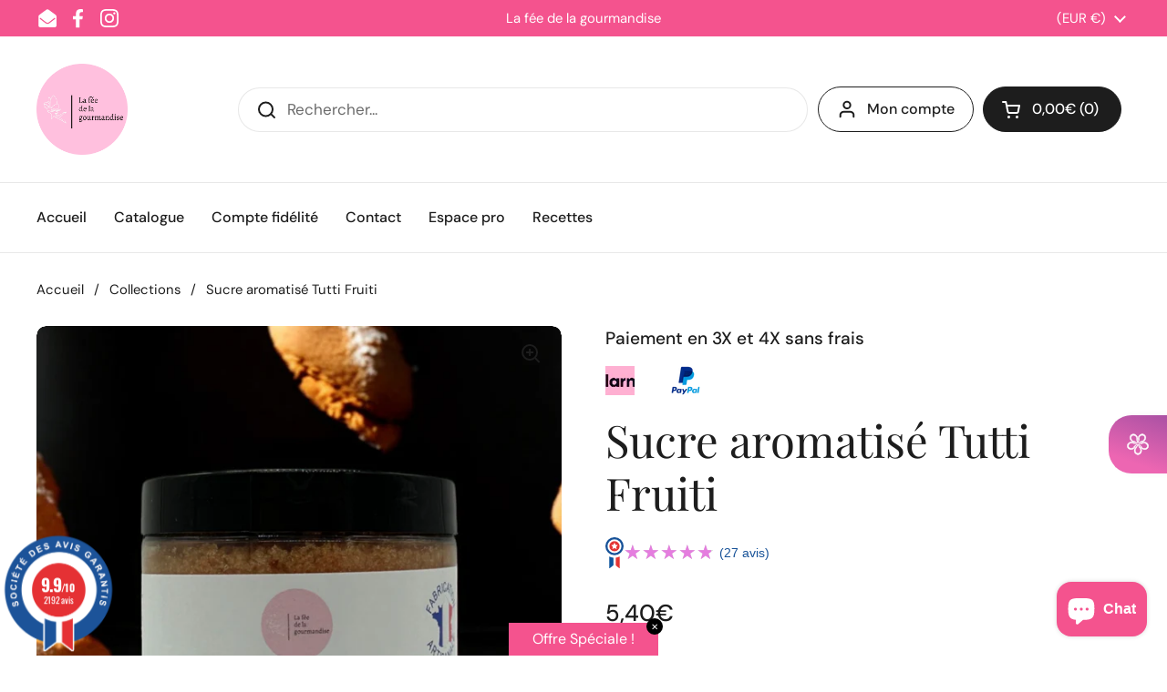

--- FILE ---
content_type: text/html; charset=utf-8
request_url: https://www.lafeedelagourmandise.com/products/sucre-aromatise-tutti-fruiti-250g
body_size: 60341
content:
<!doctype html><html class="no-js" lang="fr" dir="ltr">
<head>

	<meta charset="utf-8">
  <meta http-equiv="X-UA-Compatible" content="IE=edge,chrome=1">
  <meta name="viewport" content="width=device-width, initial-scale=1.0, height=device-height, minimum-scale=1.0"><link rel="shortcut icon" href="//www.lafeedelagourmandise.com/cdn/shop/files/Original_on_Transparent.png?crop=center&height=32&v=1702651705&width=32" type="image/png" /><title>Sucre aromatisé Tutti Fruiti &ndash; La fée de la gourmandise</title><meta name="description" content="Sucre Aromatisé Tutti Frutti aux Colorants 100% Naturels – Pour des Recettes Fruitées et Colorées ! Un Sucre Parfumé Tutti Frutti pour des Desserts Gourmands et Éclatants Envie d’ajouter une explosion de saveurs fruitées à vos créations sucrées ? Découvrez notre sucre aromatisé tutti frutti, un produit raffiné fabriqué">

<meta property="og:site_name" content="La fée de la gourmandise">
<meta property="og:url" content="https://www.lafeedelagourmandise.com/products/sucre-aromatise-tutti-fruiti-250g">
<meta property="og:title" content="Sucre aromatisé Tutti Fruiti">
<meta property="og:type" content="product">
<meta property="og:description" content="Sucre Aromatisé Tutti Frutti aux Colorants 100% Naturels – Pour des Recettes Fruitées et Colorées ! Un Sucre Parfumé Tutti Frutti pour des Desserts Gourmands et Éclatants Envie d’ajouter une explosion de saveurs fruitées à vos créations sucrées ? Découvrez notre sucre aromatisé tutti frutti, un produit raffiné fabriqué"><meta property="og:image" content="http://www.lafeedelagourmandise.com/cdn/shop/files/IMG_7064-Photoroom.jpg?v=1732790657">
  <meta property="og:image:secure_url" content="https://www.lafeedelagourmandise.com/cdn/shop/files/IMG_7064-Photoroom.jpg?v=1732790657">
  <meta property="og:image:width" content="1500">
  <meta property="og:image:height" content="2000"><meta property="og:price:amount" content="1,90">
  <meta property="og:price:currency" content="EUR"><meta name="twitter:card" content="summary_large_image">
<meta name="twitter:title" content="Sucre aromatisé Tutti Fruiti">
<meta name="twitter:description" content="Sucre Aromatisé Tutti Frutti aux Colorants 100% Naturels – Pour des Recettes Fruitées et Colorées ! Un Sucre Parfumé Tutti Frutti pour des Desserts Gourmands et Éclatants Envie d’ajouter une explosion de saveurs fruitées à vos créations sucrées ? Découvrez notre sucre aromatisé tutti frutti, un produit raffiné fabriqué"><link rel="canonical" href="https://www.lafeedelagourmandise.com/products/sucre-aromatise-tutti-fruiti-250g">

  <link rel="preconnect" href="https://cdn.shopify.com"><link rel="preconnect" href="https://fonts.shopifycdn.com" crossorigin><link href="//www.lafeedelagourmandise.com/cdn/shop/t/4/assets/theme.css?v=148304421274450752471699298941" as="style" rel="preload"><link href="//www.lafeedelagourmandise.com/cdn/shop/t/4/assets/section-header.css?v=133762657217502932151698247836" as="style" rel="preload"><link href="//www.lafeedelagourmandise.com/cdn/shop/t/4/assets/section-main-product.css?v=83986284464836138391698247836" as="style" rel="preload"><link rel="preload" as="image" href="//www.lafeedelagourmandise.com/cdn/shop/files/IMG_7064-Photoroom.jpg?v=1732790657&width=480" imagesrcset="//www.lafeedelagourmandise.com/cdn/shop/files/IMG_7064-Photoroom.jpg?v=1732790657&width=240 240w,//www.lafeedelagourmandise.com/cdn/shop/files/IMG_7064-Photoroom.jpg?v=1732790657&width=360 360w,//www.lafeedelagourmandise.com/cdn/shop/files/IMG_7064-Photoroom.jpg?v=1732790657&width=420 420w,//www.lafeedelagourmandise.com/cdn/shop/files/IMG_7064-Photoroom.jpg?v=1732790657&width=480 480w,//www.lafeedelagourmandise.com/cdn/shop/files/IMG_7064-Photoroom.jpg?v=1732790657&width=640 640w,//www.lafeedelagourmandise.com/cdn/shop/files/IMG_7064-Photoroom.jpg?v=1732790657&width=840 840w,//www.lafeedelagourmandise.com/cdn/shop/files/IMG_7064-Photoroom.jpg?v=1732790657&width=1080 1080w,//www.lafeedelagourmandise.com/cdn/shop/files/IMG_7064-Photoroom.jpg?v=1732790657&width=1280 1280w" imagesizes="(max-width: 767px) calc(100vw - 20px), (max-width: 1360px) 50vw, 620px"><link rel="preload" href="//www.lafeedelagourmandise.com/cdn/fonts/playfair_display/playfairdisplay_n4.9980f3e16959dc89137cc1369bfc3ae98af1deb9.woff2" as="font" type="font/woff2" crossorigin><link rel="preload" href="//www.lafeedelagourmandise.com/cdn/fonts/dm_sans/dmsans_n4.ec80bd4dd7e1a334c969c265873491ae56018d72.woff2" as="font" type="font/woff2" crossorigin><style type="text/css">
@font-face {
  font-family: "Playfair Display";
  font-weight: 400;
  font-style: normal;
  font-display: swap;
  src: url("//www.lafeedelagourmandise.com/cdn/fonts/playfair_display/playfairdisplay_n4.9980f3e16959dc89137cc1369bfc3ae98af1deb9.woff2") format("woff2"),
       url("//www.lafeedelagourmandise.com/cdn/fonts/playfair_display/playfairdisplay_n4.c562b7c8e5637886a811d2a017f9e023166064ee.woff") format("woff");
}
@font-face {
  font-family: "DM Sans";
  font-weight: 400;
  font-style: normal;
  font-display: swap;
  src: url("//www.lafeedelagourmandise.com/cdn/fonts/dm_sans/dmsans_n4.ec80bd4dd7e1a334c969c265873491ae56018d72.woff2") format("woff2"),
       url("//www.lafeedelagourmandise.com/cdn/fonts/dm_sans/dmsans_n4.87bdd914d8a61247b911147ae68e754d695c58a6.woff") format("woff");
}
@font-face {
  font-family: "DM Sans";
  font-weight: 500;
  font-style: normal;
  font-display: swap;
  src: url("//www.lafeedelagourmandise.com/cdn/fonts/dm_sans/dmsans_n5.8a0f1984c77eb7186ceb87c4da2173ff65eb012e.woff2") format("woff2"),
       url("//www.lafeedelagourmandise.com/cdn/fonts/dm_sans/dmsans_n5.9ad2e755a89e15b3d6c53259daad5fc9609888e6.woff") format("woff");
}
@font-face {
  font-family: "DM Sans";
  font-weight: 400;
  font-style: italic;
  font-display: swap;
  src: url("//www.lafeedelagourmandise.com/cdn/fonts/dm_sans/dmsans_i4.b8fe05e69ee95d5a53155c346957d8cbf5081c1a.woff2") format("woff2"),
       url("//www.lafeedelagourmandise.com/cdn/fonts/dm_sans/dmsans_i4.403fe28ee2ea63e142575c0aa47684d65f8c23a0.woff") format("woff");
}




</style>
<style type="text/css">

  :root {

    /* Direction */
    --direction: ltr;

    /* Font variables */

    --font-stack-headings: "Playfair Display", serif;
    --font-weight-headings: 400;
    --font-style-headings: normal;

    --font-stack-body: "DM Sans", sans-serif;
    --font-weight-body: 400;--font-weight-body-bold: 500;--font-style-body: normal;--font-weight-buttons: var(--font-weight-body-bold);--font-weight-menu: var(--font-weight-body-bold);--base-headings-size: 70;
    --base-headings-line: 1.2;
    --base-body-size: 17;
    --base-body-line: 1.5;

    --base-menu-size: 16;

    /* Color variables */

    --color-background-header: #ffffff;
    --color-secondary-background-header: rgba(29, 29, 29, 0.08);
    --color-opacity-background-header: rgba(255, 255, 255, 0);
    --color-text-header: #1d1d1d;
    --color-foreground-header: #fff;
    --color-accent-header: #000000;
    --color-foreground-accent-header: #fff;
    --color-borders-header: rgba(29, 29, 29, 0.1);

    --color-background-main: #ffffff;
    --color-secondary-background-main: rgba(29, 29, 29, 0.08);
    --color-third-background-main: rgba(29, 29, 29, 0.04);
    --color-fourth-background-main: rgba(29, 29, 29, 0.02);
    --color-opacity-background-main: rgba(255, 255, 255, 0);
    --color-text-main: #1d1d1d;
    --color-foreground-main: #fff;
    --color-secondary-text-main: rgba(29, 29, 29, 0.62);
    --color-accent-main: #000000;
    --color-foreground-accent-main: #fff;
    --color-borders-main: rgba(29, 29, 29, 0.15);

    --color-background-cards: #ffffff;
    --color-gradient-cards: ;
    --color-text-cards: #1d1d1d;
    --color-foreground-cards: #fff;
    --color-secondary-text-cards: rgba(29, 29, 29, 0.6);
    --color-accent-cards: #000000;
    --color-foreground-accent-cards: #fff;
    --color-borders-cards: #e1e1e1;

    --color-background-footer: #ffffff;
    --color-text-footer: #000000;
    --color-accent-footer: #298556;
    --color-borders-footer: rgba(0, 0, 0, 0.15);

    --color-borders-forms-primary: rgba(29, 29, 29, 0.3);
    --color-borders-forms-secondary: rgba(29, 29, 29, 0.6);

    /* Borders */

    --border-width-cards: 1px;
    --border-radius-cards: 10px;
    --border-width-buttons: 1px;
    --border-radius-buttons: 30px;
    --border-width-forms: 1px;
    --border-radius-forms: 5px;

    /* Shadows */
    --shadow-x-cards: 0px;
    --shadow-y-cards: 0px;
    --shadow-blur-cards: 0px;
    --color-shadow-cards: rgba(0,0,0,0);
    --shadow-x-buttons: 0px;
    --shadow-y-buttons: 0px;
    --shadow-blur-buttons: 0px;
    --color-shadow-buttons: rgba(0,0,0,0);

    /* Layout */

    --grid-gap-original-base: 26px;
    --container-vertical-space-base: 100px;
    --image-fit-padding: 10%;

  }

  .facets__summary, #main select, .sidebar select, .modal-content select {
    background-image: url('data:image/svg+xml;utf8,<svg width="13" height="8" fill="none" xmlns="http://www.w3.org/2000/svg"><path d="M1.414.086 7.9 6.57 6.485 7.985 0 1.5 1.414.086Z" fill="%231d1d1d"/><path d="M12.985 1.515 6.5 8 5.085 6.586 11.571.101l1.414 1.414Z" fill="%231d1d1d"/></svg>');
  }

  .card .star-rating__stars {
    background-image: url('data:image/svg+xml;utf8,<svg width="20" height="13" viewBox="0 0 14 13" fill="none" xmlns="http://www.w3.org/2000/svg"><path d="m7 0 1.572 4.837h5.085l-4.114 2.99 1.572 4.836L7 9.673l-4.114 2.99 1.571-4.837-4.114-2.99h5.085L7 0Z" stroke="%231d1d1d" stroke-width="1"/></svg>');
  }
  .card .star-rating__stars-active {
    background-image: url('data:image/svg+xml;utf8,<svg width="20" height="13" viewBox="0 0 14 13" fill="none" xmlns="http://www.w3.org/2000/svg"><path d="m7 0 1.572 4.837h5.085l-4.114 2.99 1.572 4.836L7 9.673l-4.114 2.99 1.571-4.837-4.114-2.99h5.085L7 0Z" fill="%231d1d1d" stroke-width="0"/></svg>');
  }

  .star-rating__stars {
    background-image: url('data:image/svg+xml;utf8,<svg width="20" height="13" viewBox="0 0 14 13" fill="none" xmlns="http://www.w3.org/2000/svg"><path d="m7 0 1.572 4.837h5.085l-4.114 2.99 1.572 4.836L7 9.673l-4.114 2.99 1.571-4.837-4.114-2.99h5.085L7 0Z" stroke="%231d1d1d" stroke-width="1"/></svg>');
  }
  .star-rating__stars-active {
    background-image: url('data:image/svg+xml;utf8,<svg width="20" height="13" viewBox="0 0 14 13" fill="none" xmlns="http://www.w3.org/2000/svg"><path d="m7 0 1.572 4.837h5.085l-4.114 2.99 1.572 4.836L7 9.673l-4.114 2.99 1.571-4.837-4.114-2.99h5.085L7 0Z" fill="%231d1d1d" stroke-width="0"/></svg>');
  }

  .product-item {}</style>

<style id="root-height">
  :root {
    --window-height: 100vh;
  }
</style><link href="//www.lafeedelagourmandise.com/cdn/shop/t/4/assets/theme.css?v=148304421274450752471699298941" rel="stylesheet" type="text/css" media="all" />

	<script>window.performance && window.performance.mark && window.performance.mark('shopify.content_for_header.start');</script><meta name="google-site-verification" content="HBJXwX1GIzAGUMofOD2cJ7jFPU8UysqDHU2NxX6JZRQ">
<meta id="shopify-digital-wallet" name="shopify-digital-wallet" content="/69072093450/digital_wallets/dialog">
<meta name="shopify-checkout-api-token" content="7f3c1d60cd559b57057ba32c3b87a413">
<meta id="in-context-paypal-metadata" data-shop-id="69072093450" data-venmo-supported="false" data-environment="production" data-locale="fr_FR" data-paypal-v4="true" data-currency="EUR">
<link rel="alternate" type="application/json+oembed" href="https://www.lafeedelagourmandise.com/products/sucre-aromatise-tutti-fruiti-250g.oembed">
<script async="async" src="/checkouts/internal/preloads.js?locale=fr-FR"></script>
<link rel="preconnect" href="https://shop.app" crossorigin="anonymous">
<script async="async" src="https://shop.app/checkouts/internal/preloads.js?locale=fr-FR&shop_id=69072093450" crossorigin="anonymous"></script>
<script id="apple-pay-shop-capabilities" type="application/json">{"shopId":69072093450,"countryCode":"FR","currencyCode":"EUR","merchantCapabilities":["supports3DS"],"merchantId":"gid:\/\/shopify\/Shop\/69072093450","merchantName":"La fée de la gourmandise","requiredBillingContactFields":["postalAddress","email","phone"],"requiredShippingContactFields":["postalAddress","email","phone"],"shippingType":"shipping","supportedNetworks":["visa","masterCard","amex","maestro"],"total":{"type":"pending","label":"La fée de la gourmandise","amount":"1.00"},"shopifyPaymentsEnabled":true,"supportsSubscriptions":true}</script>
<script id="shopify-features" type="application/json">{"accessToken":"7f3c1d60cd559b57057ba32c3b87a413","betas":["rich-media-storefront-analytics"],"domain":"www.lafeedelagourmandise.com","predictiveSearch":true,"shopId":69072093450,"locale":"fr"}</script>
<script>var Shopify = Shopify || {};
Shopify.shop = "la-fee-de-la-gourmandise-5752.myshopify.com";
Shopify.locale = "fr";
Shopify.currency = {"active":"EUR","rate":"1.0"};
Shopify.country = "FR";
Shopify.theme = {"name":"Local","id":144229433610,"schema_name":"Local","schema_version":"2.3.1","theme_store_id":1651,"role":"main"};
Shopify.theme.handle = "null";
Shopify.theme.style = {"id":null,"handle":null};
Shopify.cdnHost = "www.lafeedelagourmandise.com/cdn";
Shopify.routes = Shopify.routes || {};
Shopify.routes.root = "/";</script>
<script type="module">!function(o){(o.Shopify=o.Shopify||{}).modules=!0}(window);</script>
<script>!function(o){function n(){var o=[];function n(){o.push(Array.prototype.slice.apply(arguments))}return n.q=o,n}var t=o.Shopify=o.Shopify||{};t.loadFeatures=n(),t.autoloadFeatures=n()}(window);</script>
<script>
  window.ShopifyPay = window.ShopifyPay || {};
  window.ShopifyPay.apiHost = "shop.app\/pay";
  window.ShopifyPay.redirectState = null;
</script>
<script id="shop-js-analytics" type="application/json">{"pageType":"product"}</script>
<script defer="defer" async type="module" src="//www.lafeedelagourmandise.com/cdn/shopifycloud/shop-js/modules/v2/client.init-shop-cart-sync_Lpn8ZOi5.fr.esm.js"></script>
<script defer="defer" async type="module" src="//www.lafeedelagourmandise.com/cdn/shopifycloud/shop-js/modules/v2/chunk.common_X4Hu3kma.esm.js"></script>
<script defer="defer" async type="module" src="//www.lafeedelagourmandise.com/cdn/shopifycloud/shop-js/modules/v2/chunk.modal_BV0V5IrV.esm.js"></script>
<script type="module">
  await import("//www.lafeedelagourmandise.com/cdn/shopifycloud/shop-js/modules/v2/client.init-shop-cart-sync_Lpn8ZOi5.fr.esm.js");
await import("//www.lafeedelagourmandise.com/cdn/shopifycloud/shop-js/modules/v2/chunk.common_X4Hu3kma.esm.js");
await import("//www.lafeedelagourmandise.com/cdn/shopifycloud/shop-js/modules/v2/chunk.modal_BV0V5IrV.esm.js");

  window.Shopify.SignInWithShop?.initShopCartSync?.({"fedCMEnabled":true,"windoidEnabled":true});

</script>
<script>
  window.Shopify = window.Shopify || {};
  if (!window.Shopify.featureAssets) window.Shopify.featureAssets = {};
  window.Shopify.featureAssets['shop-js'] = {"shop-cart-sync":["modules/v2/client.shop-cart-sync_hBo3gat_.fr.esm.js","modules/v2/chunk.common_X4Hu3kma.esm.js","modules/v2/chunk.modal_BV0V5IrV.esm.js"],"init-fed-cm":["modules/v2/client.init-fed-cm_BoVeauXL.fr.esm.js","modules/v2/chunk.common_X4Hu3kma.esm.js","modules/v2/chunk.modal_BV0V5IrV.esm.js"],"init-shop-email-lookup-coordinator":["modules/v2/client.init-shop-email-lookup-coordinator_CX4-Y-CZ.fr.esm.js","modules/v2/chunk.common_X4Hu3kma.esm.js","modules/v2/chunk.modal_BV0V5IrV.esm.js"],"init-windoid":["modules/v2/client.init-windoid_iuUmw7cp.fr.esm.js","modules/v2/chunk.common_X4Hu3kma.esm.js","modules/v2/chunk.modal_BV0V5IrV.esm.js"],"shop-button":["modules/v2/client.shop-button_DumFxEIo.fr.esm.js","modules/v2/chunk.common_X4Hu3kma.esm.js","modules/v2/chunk.modal_BV0V5IrV.esm.js"],"shop-cash-offers":["modules/v2/client.shop-cash-offers_BPdnZcGX.fr.esm.js","modules/v2/chunk.common_X4Hu3kma.esm.js","modules/v2/chunk.modal_BV0V5IrV.esm.js"],"shop-toast-manager":["modules/v2/client.shop-toast-manager_sjv6XvZD.fr.esm.js","modules/v2/chunk.common_X4Hu3kma.esm.js","modules/v2/chunk.modal_BV0V5IrV.esm.js"],"init-shop-cart-sync":["modules/v2/client.init-shop-cart-sync_Lpn8ZOi5.fr.esm.js","modules/v2/chunk.common_X4Hu3kma.esm.js","modules/v2/chunk.modal_BV0V5IrV.esm.js"],"init-customer-accounts-sign-up":["modules/v2/client.init-customer-accounts-sign-up_DQVKlaja.fr.esm.js","modules/v2/client.shop-login-button_DkHUpD44.fr.esm.js","modules/v2/chunk.common_X4Hu3kma.esm.js","modules/v2/chunk.modal_BV0V5IrV.esm.js"],"pay-button":["modules/v2/client.pay-button_DN6Ek-nh.fr.esm.js","modules/v2/chunk.common_X4Hu3kma.esm.js","modules/v2/chunk.modal_BV0V5IrV.esm.js"],"init-customer-accounts":["modules/v2/client.init-customer-accounts_BQOJrVdv.fr.esm.js","modules/v2/client.shop-login-button_DkHUpD44.fr.esm.js","modules/v2/chunk.common_X4Hu3kma.esm.js","modules/v2/chunk.modal_BV0V5IrV.esm.js"],"avatar":["modules/v2/client.avatar_BTnouDA3.fr.esm.js"],"init-shop-for-new-customer-accounts":["modules/v2/client.init-shop-for-new-customer-accounts_DW7xpOCZ.fr.esm.js","modules/v2/client.shop-login-button_DkHUpD44.fr.esm.js","modules/v2/chunk.common_X4Hu3kma.esm.js","modules/v2/chunk.modal_BV0V5IrV.esm.js"],"shop-follow-button":["modules/v2/client.shop-follow-button_CXr7UFuQ.fr.esm.js","modules/v2/chunk.common_X4Hu3kma.esm.js","modules/v2/chunk.modal_BV0V5IrV.esm.js"],"checkout-modal":["modules/v2/client.checkout-modal_CXg0VCPn.fr.esm.js","modules/v2/chunk.common_X4Hu3kma.esm.js","modules/v2/chunk.modal_BV0V5IrV.esm.js"],"shop-login-button":["modules/v2/client.shop-login-button_DkHUpD44.fr.esm.js","modules/v2/chunk.common_X4Hu3kma.esm.js","modules/v2/chunk.modal_BV0V5IrV.esm.js"],"lead-capture":["modules/v2/client.lead-capture_C9SxlK5K.fr.esm.js","modules/v2/chunk.common_X4Hu3kma.esm.js","modules/v2/chunk.modal_BV0V5IrV.esm.js"],"shop-login":["modules/v2/client.shop-login_DQBEMTrD.fr.esm.js","modules/v2/chunk.common_X4Hu3kma.esm.js","modules/v2/chunk.modal_BV0V5IrV.esm.js"],"payment-terms":["modules/v2/client.payment-terms_CokxZuo0.fr.esm.js","modules/v2/chunk.common_X4Hu3kma.esm.js","modules/v2/chunk.modal_BV0V5IrV.esm.js"]};
</script>
<script>(function() {
  var isLoaded = false;
  function asyncLoad() {
    if (isLoaded) return;
    isLoaded = true;
    var urls = ["https:\/\/s3.eu-west-1.amazonaws.com\/production-klarna-il-shopify-osm\/0b7fe7c4a98ef8166eeafee767bc667686567a25\/la-fee-de-la-gourmandise-5752.myshopify.com-1765381015978.js?shop=la-fee-de-la-gourmandise-5752.myshopify.com"];
    for (var i = 0; i < urls.length; i++) {
      var s = document.createElement('script');
      s.type = 'text/javascript';
      s.async = true;
      s.src = urls[i];
      var x = document.getElementsByTagName('script')[0];
      x.parentNode.insertBefore(s, x);
    }
  };
  if(window.attachEvent) {
    window.attachEvent('onload', asyncLoad);
  } else {
    window.addEventListener('load', asyncLoad, false);
  }
})();</script>
<script id="__st">var __st={"a":69072093450,"offset":3600,"reqid":"2f2ee741-ca99-4ebf-826a-3fddf1cfa6c5-1769911607","pageurl":"www.lafeedelagourmandise.com\/products\/sucre-aromatise-tutti-fruiti-250g","u":"96edfaacad80","p":"product","rtyp":"product","rid":8561397989642};</script>
<script>window.ShopifyPaypalV4VisibilityTracking = true;</script>
<script id="captcha-bootstrap">!function(){'use strict';const t='contact',e='account',n='new_comment',o=[[t,t],['blogs',n],['comments',n],[t,'customer']],c=[[e,'customer_login'],[e,'guest_login'],[e,'recover_customer_password'],[e,'create_customer']],r=t=>t.map((([t,e])=>`form[action*='/${t}']:not([data-nocaptcha='true']) input[name='form_type'][value='${e}']`)).join(','),a=t=>()=>t?[...document.querySelectorAll(t)].map((t=>t.form)):[];function s(){const t=[...o],e=r(t);return a(e)}const i='password',u='form_key',d=['recaptcha-v3-token','g-recaptcha-response','h-captcha-response',i],f=()=>{try{return window.sessionStorage}catch{return}},m='__shopify_v',_=t=>t.elements[u];function p(t,e,n=!1){try{const o=window.sessionStorage,c=JSON.parse(o.getItem(e)),{data:r}=function(t){const{data:e,action:n}=t;return t[m]||n?{data:e,action:n}:{data:t,action:n}}(c);for(const[e,n]of Object.entries(r))t.elements[e]&&(t.elements[e].value=n);n&&o.removeItem(e)}catch(o){console.error('form repopulation failed',{error:o})}}const l='form_type',E='cptcha';function T(t){t.dataset[E]=!0}const w=window,h=w.document,L='Shopify',v='ce_forms',y='captcha';let A=!1;((t,e)=>{const n=(g='f06e6c50-85a8-45c8-87d0-21a2b65856fe',I='https://cdn.shopify.com/shopifycloud/storefront-forms-hcaptcha/ce_storefront_forms_captcha_hcaptcha.v1.5.2.iife.js',D={infoText:'Protégé par hCaptcha',privacyText:'Confidentialité',termsText:'Conditions'},(t,e,n)=>{const o=w[L][v],c=o.bindForm;if(c)return c(t,g,e,D).then(n);var r;o.q.push([[t,g,e,D],n]),r=I,A||(h.body.append(Object.assign(h.createElement('script'),{id:'captcha-provider',async:!0,src:r})),A=!0)});var g,I,D;w[L]=w[L]||{},w[L][v]=w[L][v]||{},w[L][v].q=[],w[L][y]=w[L][y]||{},w[L][y].protect=function(t,e){n(t,void 0,e),T(t)},Object.freeze(w[L][y]),function(t,e,n,w,h,L){const[v,y,A,g]=function(t,e,n){const i=e?o:[],u=t?c:[],d=[...i,...u],f=r(d),m=r(i),_=r(d.filter((([t,e])=>n.includes(e))));return[a(f),a(m),a(_),s()]}(w,h,L),I=t=>{const e=t.target;return e instanceof HTMLFormElement?e:e&&e.form},D=t=>v().includes(t);t.addEventListener('submit',(t=>{const e=I(t);if(!e)return;const n=D(e)&&!e.dataset.hcaptchaBound&&!e.dataset.recaptchaBound,o=_(e),c=g().includes(e)&&(!o||!o.value);(n||c)&&t.preventDefault(),c&&!n&&(function(t){try{if(!f())return;!function(t){const e=f();if(!e)return;const n=_(t);if(!n)return;const o=n.value;o&&e.removeItem(o)}(t);const e=Array.from(Array(32),(()=>Math.random().toString(36)[2])).join('');!function(t,e){_(t)||t.append(Object.assign(document.createElement('input'),{type:'hidden',name:u})),t.elements[u].value=e}(t,e),function(t,e){const n=f();if(!n)return;const o=[...t.querySelectorAll(`input[type='${i}']`)].map((({name:t})=>t)),c=[...d,...o],r={};for(const[a,s]of new FormData(t).entries())c.includes(a)||(r[a]=s);n.setItem(e,JSON.stringify({[m]:1,action:t.action,data:r}))}(t,e)}catch(e){console.error('failed to persist form',e)}}(e),e.submit())}));const S=(t,e)=>{t&&!t.dataset[E]&&(n(t,e.some((e=>e===t))),T(t))};for(const o of['focusin','change'])t.addEventListener(o,(t=>{const e=I(t);D(e)&&S(e,y())}));const B=e.get('form_key'),M=e.get(l),P=B&&M;t.addEventListener('DOMContentLoaded',(()=>{const t=y();if(P)for(const e of t)e.elements[l].value===M&&p(e,B);[...new Set([...A(),...v().filter((t=>'true'===t.dataset.shopifyCaptcha))])].forEach((e=>S(e,t)))}))}(h,new URLSearchParams(w.location.search),n,t,e,['guest_login'])})(!0,!0)}();</script>
<script integrity="sha256-4kQ18oKyAcykRKYeNunJcIwy7WH5gtpwJnB7kiuLZ1E=" data-source-attribution="shopify.loadfeatures" defer="defer" src="//www.lafeedelagourmandise.com/cdn/shopifycloud/storefront/assets/storefront/load_feature-a0a9edcb.js" crossorigin="anonymous"></script>
<script crossorigin="anonymous" defer="defer" src="//www.lafeedelagourmandise.com/cdn/shopifycloud/storefront/assets/shopify_pay/storefront-65b4c6d7.js?v=20250812"></script>
<script data-source-attribution="shopify.dynamic_checkout.dynamic.init">var Shopify=Shopify||{};Shopify.PaymentButton=Shopify.PaymentButton||{isStorefrontPortableWallets:!0,init:function(){window.Shopify.PaymentButton.init=function(){};var t=document.createElement("script");t.src="https://www.lafeedelagourmandise.com/cdn/shopifycloud/portable-wallets/latest/portable-wallets.fr.js",t.type="module",document.head.appendChild(t)}};
</script>
<script data-source-attribution="shopify.dynamic_checkout.buyer_consent">
  function portableWalletsHideBuyerConsent(e){var t=document.getElementById("shopify-buyer-consent"),n=document.getElementById("shopify-subscription-policy-button");t&&n&&(t.classList.add("hidden"),t.setAttribute("aria-hidden","true"),n.removeEventListener("click",e))}function portableWalletsShowBuyerConsent(e){var t=document.getElementById("shopify-buyer-consent"),n=document.getElementById("shopify-subscription-policy-button");t&&n&&(t.classList.remove("hidden"),t.removeAttribute("aria-hidden"),n.addEventListener("click",e))}window.Shopify?.PaymentButton&&(window.Shopify.PaymentButton.hideBuyerConsent=portableWalletsHideBuyerConsent,window.Shopify.PaymentButton.showBuyerConsent=portableWalletsShowBuyerConsent);
</script>
<script data-source-attribution="shopify.dynamic_checkout.cart.bootstrap">document.addEventListener("DOMContentLoaded",(function(){function t(){return document.querySelector("shopify-accelerated-checkout-cart, shopify-accelerated-checkout")}if(t())Shopify.PaymentButton.init();else{new MutationObserver((function(e,n){t()&&(Shopify.PaymentButton.init(),n.disconnect())})).observe(document.body,{childList:!0,subtree:!0})}}));
</script>
<link id="shopify-accelerated-checkout-styles" rel="stylesheet" media="screen" href="https://www.lafeedelagourmandise.com/cdn/shopifycloud/portable-wallets/latest/accelerated-checkout-backwards-compat.css" crossorigin="anonymous">
<style id="shopify-accelerated-checkout-cart">
        #shopify-buyer-consent {
  margin-top: 1em;
  display: inline-block;
  width: 100%;
}

#shopify-buyer-consent.hidden {
  display: none;
}

#shopify-subscription-policy-button {
  background: none;
  border: none;
  padding: 0;
  text-decoration: underline;
  font-size: inherit;
  cursor: pointer;
}

#shopify-subscription-policy-button::before {
  box-shadow: none;
}

      </style>

<script>window.performance && window.performance.mark && window.performance.mark('shopify.content_for_header.end');</script>

  <script>
    const rbi = [];
    const ribSetSize = (img) => {
      if ( img.offsetWidth / img.dataset.ratio < img.offsetHeight ) {
        img.setAttribute('sizes', `${Math.ceil(img.offsetHeight * img.dataset.ratio)}px`);
      } else {
        img.setAttribute('sizes', `${Math.ceil(img.offsetWidth)}px`);
      }
    }
    const debounce = (fn, wait) => {
      let t;
      return (...args) => {
        clearTimeout(t);
        t = setTimeout(() => fn.apply(this, args), wait);
      };
    }
    window.KEYCODES = {
      TAB: 9,
      ESC: 27,
      DOWN: 40,
      RIGHT: 39,
      UP: 38,
      LEFT: 37,
      RETURN: 13
    };
    window.addEventListener('resize', debounce(()=>{
      for ( let img of rbi ) {
        ribSetSize(img);
      }
    }, 250));
  </script><noscript>
    <link rel="stylesheet" href="//www.lafeedelagourmandise.com/cdn/shop/t/4/assets/theme-noscript.css?v=143499523122431679711698247836">
  </noscript><script src="https://www.societe-des-avis-garantis.fr/wp-content/plugins/ag-core/widgets/JsWidget.js"
type="text/javascript"></script>
<script>

var agSiteId="10391"; 

fr
</script> 
<meta name="google-site-verification" content="XoHmiVXXwacFJLzkImpgQJO2INQrs_HEWOykOffhWAg" />  <!-- BEGIN app block: shopify://apps/autoschema-google-structures/blocks/google-structure-data/17b14c39-0b4b-4288-a8e8-ecd3eee4fb64 --><script>
  // Robust matcher that finds a given @type anywhere in the JSON-LD:
  // - Handles objects, arrays, and @graph
  // - Handles @type as string or array of strings
  function matchesType(node, type) {
    if (!node) return false;
    if (Array.isArray(node)) return node.some(n => matchesType(n, type));
    if (typeof node !== 'object') return false;

    const t = node['@type'];
    if (typeof t === 'string' && t === type) return true;
    if (Array.isArray(t) && t.includes(type)) return true;

    if (Array.isArray(node['@graph']) && node['@graph'].some(n => matchesType(n, type))) return true;

    for (const k in node) {
      if (Object.prototype.hasOwnProperty.call(node, k) && typeof node[k] === 'object') {
        if (matchesType(node[k], type)) return true;
      }
    }
    return false;
  }

  function removeExistingSchema(type) {
    const existingSchemas = document.querySelectorAll('script[type="application/ld+json"]');
    existingSchemas.forEach((script) => {
      if (script.getAttribute('data-added-by') === 'autoSchema') return; // keep ours
      const text = (script.textContent || '').trim();
      if (!text) return;
      try {
        const json = JSON.parse(text);
        if (matchesType(json, type)) script.remove();
      } catch (e) {
        /* ignore invalid JSON */
      }
    });
  }
</script>

<script>
  document.addEventListener('DOMContentLoaded', () => {
    removeExistingSchema("WebSite");
  });
</script>

<script type="application/ld+json" data-added-by="autoSchema">{
  "@context": "https://schema.org/",
  "@type": "WebPage",
  "name": "Sucre-aromatise-tutti-fruiti-250g Webpage",
  "speakable": {
    "@type": "SpeakableSpecification",
    "xPath": [
      "/html/head/title",
      "/html/head/meta[@name='description']/@content"
    ]
  },
  "url": "https://www.lafeedelagourmandise.com/products/sucre-aromatise-tutti-fruiti-250g"
}</script><script>
  document.addEventListener('DOMContentLoaded', () => {
    // Quick pre-check: if no native <video> or known video iframes exist, skip entirely
    if (!document.querySelector('video, iframe[src*="youtube.com"], iframe[src*="youtu.be"], iframe[src*="vimeo.com"]')) {
      return;
    }

    removeExistingSchema("VideoObject");

    const pageUrl = "https:\/\/www.lafeedelagourmandise.com\/products\/sucre-aromatise-tutti-fruiti-250g";
    const pageTitle = "Sucre aromatisé Tutti Fruiti";
    const pageDesc = "Sucre Aromatisé Tutti Frutti aux Colorants 100% Naturels – Pour des Recettes Fruitées et Colorées !\n\nUn Sucre Parfumé Tutti Frutti pour des Desserts Gourmands et Éclatants\nEnvie d’ajouter une explosion de saveurs fruitées à vos créations sucrées ? Découvrez notre sucre aromatisé tutti frutti, un produit raffiné fabr...";
    const fallbackThumb = "\/\/www.lafeedelagourmandise.com\/cdn\/shop\/files\/IMG_7064-Photoroom.jpg?v=1732790657" || undefined;
    const publisher = "La fée de la gourmandise";

    const maxVideos = 5;

    function ytIdFromUrl(u) {
      try {
        const url = new URL(u);
        if (url.hostname.includes('youtu')) {
          if (url.pathname.startsWith('/embed/')) return url.pathname.split('/embed/')[1].split(/[?&]/)[0];
          if (url.searchParams.get('v')) return url.searchParams.get('v');
          const parts = url.pathname.split('/').filter(Boolean);
          return parts.pop() || null;
        }
      } catch (e) {}
      return null;
    }

    function vimeoIdFromUrl(u) {
      try {
        const url = new URL(u);
        if (url.hostname.includes('vimeo')) {
          const parts = url.pathname.split('/').filter(Boolean);
          const id = parts.pop();
          return /^\d+$/.test(id) ? id : null;
        }
      } catch (e) {}
      return null;
    }

    function thumbFor(src) {
      const y = ytIdFromUrl(src);
      if (y) return "https://i.ytimg.com/vi/" + y + "/hqdefault.jpg";
      return fallbackThumb;
    }

    function isoDurationFromVideoEl(vid) {
      if (!vid || isNaN(vid.duration) || !isFinite(vid.duration) || vid.duration <= 0) return undefined;
      const total = Math.floor(vid.duration);
      const h = Math.floor(total / 3600);
      const m = Math.floor((total % 3600) / 60);
      const s = total % 60;
      return "PT" + (h ? h + "H" : "") + (m ? m + "M" : "") + (s ? s + "S" : "") || undefined;
    }

    function buildFromIframe(ifr) {
      const src = ifr.getAttribute('src') || '';
      const name = ifr.getAttribute('title') || pageTitle;
      return {
        "@context": "https://schema.org",
        "@type": "VideoObject",
        "name": name,
        "description": pageDesc,
        "uploadDate": new Date(document.lastModified || Date.now()).toISOString().split('T')[0],
        "thumbnailUrl": thumbFor(src),
        "embedUrl": src,
        "contentUrl": pageUrl,
        "publisher": { "@type": "Organization", "name": publisher },
        "isFamilyFriendly": true
      };
    }

    function buildFromVideoEl(vid) {
      const src = vid.getAttribute('src') || (vid.querySelector('source') && vid.querySelector('source').getAttribute('src')) || '';
      const poster = vid.getAttribute('poster') || undefined;
      const duration = isoDurationFromVideoEl(vid);
      const name = vid.getAttribute('aria-label') || vid.getAttribute('title') || pageTitle;
      const node = {
        "@context": "https://schema.org",
        "@type": "VideoObject",
        "name": name,
        "description": pageDesc,
        "uploadDate": new Date(document.lastModified || Date.now()).toISOString().split('T')[0],
        "thumbnailUrl": poster || fallbackThumb,
        "contentUrl": src || pageUrl,
        "embedUrl": pageUrl,
        "publisher": { "@type": "Organization", "name": publisher },
        "isFamilyFriendly": true
      };
      if (duration) node.duration = duration;
      return node;
    }

    const seen = new Set();
    const videos = [];

    document.querySelectorAll('iframe[src*="youtube.com"], iframe[src*="youtu.be"], iframe[src*="vimeo.com"]').forEach((ifr) => {
      if (videos.length >= maxVideos) return;
      const src = ifr.getAttribute('src') || '';
      if (!src || seen.has(src)) return;
      seen.add(src);
      videos.push(buildFromIframe(ifr));
    });

    document.querySelectorAll('video').forEach((v) => {
      if (videos.length >= maxVideos) return;
      const src = v.getAttribute('src') || (v.querySelector('source') && v.querySelector('source').getAttribute('src')) || '';
      if (!src || seen.has(src)) return;
      seen.add(src);
      videos.push(buildFromVideoEl(v));
    });

    if (videos.length) {
      const node = document.createElement('script');
      node.type = 'application/ld+json';
      node.setAttribute('data-added-by', 'autoSchema');
      node.textContent = JSON.stringify(
        videos.length === 1 ? videos[0] : { "@context": "https://schema.org", "@graph": videos }
      );
      document.head.appendChild(node);
    }
  });
</script>


<script>
  document.addEventListener('DOMContentLoaded', () => {
    // FAQPage: only inject if no existing FAQ schema (JSON-LD or microdata)
    function hasExistingFaqSchema() {
      // JSON-LD
      const scripts = document.querySelectorAll('script[type="application/ld+json"]');
      for (const s of scripts) {
        if (s.getAttribute('data-added-by') === 'autoSchema') continue;
        const text = (s.textContent || '').trim();
        if (!text) continue;
        try {
          const json = JSON.parse(text);
          if (matchesType(json, 'FAQPage')) return true;
        } catch (e) { /* ignore parse errors */ }
      }
      // Microdata / RDFa
      if (document.querySelector('[itemscope][itemtype*="schema.org/FAQPage"], [itemscope][itemtype*="schema.org\\u002fFAQPage"], [typeof~="FAQPage"]')) {
        return true;
      }
      return false;
    }

    if (hasExistingFaqSchema()) return;

    const maxItems = 22;
    const pageUrl = "https:\/\/www.lafeedelagourmandise.com\/products\/sucre-aromatise-tutti-fruiti-250g";
    const pageTitle = "Sucre aromatisé Tutti Fruiti";
    const pathLc = "\/products\/sucre-aromatise-tutti-fruiti-250g";
    const titleLc = "sucre aromatisé tutti fruiti";

    function stripHtml(s) {
      const d = document.createElement('div');
      d.innerHTML = s || '';
      return (d.textContent || d.innerText || '').trim();
    }

    function norm(t) { return stripHtml(t).replace(/\s+/g, ' ').trim(); }

    function hasQuestionLike(q) { return !!q && q.includes('?'); }

    function isAnswerLike(a) {
      if (!a) return false;
      const len = a.length;
      if (len >= 30) return true;
      if (/[\.!?]/.test(a)) return true;
      return false;
    }

    function collectFromDetails(root) {
      const res = [];
      root.querySelectorAll('details').forEach(d => {
        const q = norm(d.querySelector('summary')?.textContent);
        if (!hasQuestionLike(q)) return;
        const clone = d.cloneNode(true);
        const sum = clone.querySelector('summary');
        if (sum) sum.remove();
        const a = norm(clone.textContent);
        if (isAnswerLike(a)) res.push({ q, a });
      });
      return res;
    }

    function collectFromPairs(root) {
      const res = [];
      const itemSel = '.faq-item, [data-faq-item], .faq__item, .accordion--faq .accordion__item, .accordion-faq .accordion__item';
      root.querySelectorAll(itemSel).forEach(item => {
        const q = norm(item.querySelector('.faq-question, [data-faq-question], .faq__question, .question, .question-title, .accordion__title, .accordion__heading, [data-accordion-trigger], h3, h4, summary')?.textContent);
        if (!hasQuestionLike(q)) return;
        let a = norm(item.querySelector('.faq-answer, [data-faq-answer], .faq__answer, .answer, .answer-text, .accordion__content, .collapsible__content, .collapsible-content, [data-accordion-content], p, div')?.textContent);
        if (!a) {
          const sib = item.querySelector('.rte') || item.nextElementSibling;
          if (sib) a = norm(sib.textContent);
        }
        if (isAnswerLike(a)) res.push({ q, a });
      });
      return res;
    }

    function collectFromDl(root) {
      const res = [];
      root.querySelectorAll('dl.faq, dl[class*="faq" i]').forEach(dl => {
        const dts = dl.querySelectorAll('dt');
        const dds = dl.querySelectorAll('dd');
        const n = Math.min(dts.length, dds.length);
        for (let i = 0; i < n; i++) {
          const q = norm(dts[i]?.textContent);
          const a = norm(dds[i]?.textContent);
          if (q && a && a.length > 3) res.push({ q, a });
        }
      });
      return res;
    }

    const containerSelectors = [
      '[data-faq]',
      '.faq',
      '.faqs',
      '.faq-list',
      '.faq__list',
      '.faq-section',
      '.section-faq',
      '.section--faq',
      '.faq-block',
      '[data-section-type*="faq" i]',
      '.accordion--faq',
      '.accordion-faq',
      '.accordion-parent',
      'collapsible-tabs',
      '.collapsible-tabs__wrapper',
      '.collapsible--faq',
      '.collapsible-content.faq'
    ];
    const containers = Array.from(document.querySelectorAll(containerSelectors.join(',')));
    const isLikelyFaqPage = containers.length > 0 || /faq|frequently\-?asked/.test(pathLc) || /faq|frequently\-?asked/.test(titleLc);
    let pairs = [];

    if (containers.length) {
      for (const c of containers) {
        pairs = collectFromDetails(c);
        if (pairs.length < 2) pairs = collectFromPairs(c);
        if (pairs.length < 2) pairs = collectFromDl(c);
        if (pairs.length >= 2) break;
      }
    }

    if (pairs.length < 2 && isLikelyFaqPage) {
      const docPairs = collectFromDetails(document);
      if (docPairs.length >= 2) pairs = docPairs;
      if (pairs.length < 2) {
        const altPairs = collectFromDl(document);
        if (altPairs.length >= 2) pairs = altPairs;
      }
    }

    if (!pairs.length) return;

    const seenQ = new Set();
    const items = [];
    for (const { q, a } of pairs) {
      if (!seenQ.has(q)) {
        seenQ.add(q);
        items.push({
          "@type": "Question",
          "name": q,
          "acceptedAnswer": { "@type": "Answer", "text": a }
        });
      }
      if (items.length >= maxItems) break;
    }

    if (!items.length) return;

    const node = document.createElement('script');
    node.type = 'application/ld+json';
    node.setAttribute('data-added-by', 'autoSchema');
    node.textContent = JSON.stringify({
      "@context": "https://schema.org",
      "@type": "FAQPage",
      "mainEntity": items,
      "name": pageTitle + ' - FAQ',
      "url": pageUrl
    });
    document.head.appendChild(node);
  });
</script><script>
    document.addEventListener('DOMContentLoaded', () => {
      removeExistingSchema("Product");
      removeExistingSchema("ProductGroup");
      removeExistingSchema("Organization");
      removeExistingSchema("VideoObject");
    });
  </script><script type="application/ld+json" data-added-by="autoSchema">{
    "@context": "https://schema.org/",
    "@id": "https://www.lafeedelagourmandise.com/products/sucre-aromatise-tutti-fruiti-250g#product","@type": "ProductGroup","productGroupID": "8561397989642","brand": {
      "@type": "Brand",
      "name": "La fée de la gourmandise"
    },
    "category": "Non classé",
    "description": "Sucre Aromatisé Tutti Frutti aux Colorants 100% Naturels – Pour des Recettes Fruitées et Colorées !Un Sucre Parfumé Tutti Frutti pour des Desserts Gourmands et ÉclatantsEnvie d’ajouter une explosion de saveurs fruitées à vos créations sucrées ? Découvrez notre sucre aromatisé tutti frutti, un produit raffiné fabriqué en France. Grâce à ses arômes naturels de fruits et ses colorants naturels, il enrichit vos desserts d’un goût délicieux et sucré, tout en apportant une teinte vibrante de rouge et jaune. Une vraie fête des saveurs et des couleurs pour vos papilles !Un Sucre Idéal pour Pâtisserie, Gâteaux et Gourmandises MaisonNotre sucre aromatisé tutti frutti est parfait pour vos gâteaux, tartes, yaourts maison, glaces, ou même pour personnaliser vos boissons fruitées. Sa texture fine se dissout facilement et diffuse son parfum fruité sans effort, tout en colorant vos créations d’une teinte éclatante.👉 Dosage recommandé : 1 à 2 cuillères à café par pot de yaourt ou dans vos préparations pour un goût fruité et une belle couleur multicolore.Ingrédients :Sucre (98%)Arôme naturel tutti frutti (1%)Colorants naturels rouge et jaune (E161B - E120) (1%)Allergènes :LaitSojaArachidesGlutenFruits à coquesValeurs nutritionnelles moyennes pour 100g :Énergie : 1695 kJ \/ 399 kcalMatières grasses : 0,6 gDont acides gras saturés : \u0026lt; 0,1 gGlucides : 99 gDont sucres : 98 gProtéines : \u0026lt; 0,5 gSel : \u0026lt; 0,01 gPourquoi Choisir Notre Sucre Aromatisé Tutti Frutti ?✅ 100% naturel : Arômes et colorants d’origine végétale✅ Fabrication artisanale française : Produit à Reims, capitale de la gastronomie✅ Sans additifs ni conservateurs : Une alternative saine pour vos desserts✅ Facile à utiliser : Se mélange aisément dans toutes vos recettes sucréesUn Produit Artisanal Made in FranceFabriqué avec soin dans nos ateliers à Reims, notre sucre aromatisé tutti frutti est un gage de qualité et de savoir-faire. En choisissant ce produit, vous soutenez l’artisanat local tout en profitant de produits de qualité supérieure.Commandez Votre Sucre Saveur Tutti Frutti Dès Maintenant !Ajoutez une touche fruitée et colorée à toutes vos recettes sucrées avec notre sucre aromatisé tutti frutti. Un délice pour tous les gourmands !📦 Disponible en ligne – Livraison rapide","hasVariant": [{
        "@id": "https://www.lafeedelagourmandise.com/products/sucre-aromatise-tutti-fruiti-250g?variant=45760435061002#variant",
        "@type": "Product","mpn": "","gtin": "","name": "Sucre aromatisé Tutti Fruiti - Pot 250G","description": "Pot 250G - Sucre Aromatisé Tutti Frutti aux Colorants 100% Naturels – Pour des Recettes Fruitées et Colorées !Un Sucre Parfumé Tutti Frutti pour des Desserts Gourmands et ÉclatantsEnvie d’ajouter une explosion de saveurs fruitées à vos créations sucrées ? Découvrez notre sucre aromatisé tutti frutti, un produit raffiné fabriqué en France. Grâce à ses arômes naturels de fruits et ses colorants naturels, il enrichit vos desserts d’un goût délicieux et sucré, tout en apportant une teinte vibrante de rouge et jaune. Une vraie fête des saveurs et des couleurs pour vos papilles !Un Sucre Idéal pour Pâtisserie, Gâteaux et Gourmandises MaisonNotre sucre aromatisé tutti frutti est parfait pour vos gâteaux, tartes, yaourts maison, glaces, ou même pour personnaliser vos boissons fruitées. Sa texture fine se dissout facilement et diffuse son parfum fruité sans effort, tout en colorant vos créations d’une teinte éclatante.👉 Dosage recommandé : 1 à 2 cuillères à café par pot de yaourt ou dans vos préparations pour un goût fruité et une belle couleur multicolore.Ingrédients :Sucre (98%)Arôme naturel tutti frutti (1%)Colorants naturels rouge et jaune (E161B - E120) (1%)Allergènes :LaitSojaArachidesGlutenFruits à coquesValeurs nutritionnelles moyennes pour 100g :Énergie : 1695 kJ \/ 399 kcalMatières grasses : 0,6 gDont acides gras saturés : \u0026lt; 0,1 gGlucides : 99 gDont sucres : 98 gProtéines : \u0026lt; 0,5 gSel : \u0026lt; 0,01 gPourquoi Choisir Notre Sucre Aromatisé Tutti Frutti ?✅ 100% naturel : Arômes et colorants d’origine végétale✅ Fabrication artisanale française : Produit à Reims, capitale de la gastronomie✅ Sans additifs ni conservateurs : Une alternative saine pour vos desserts✅ Facile à utiliser : Se mélange aisément dans toutes vos recettes sucréesUn Produit Artisanal Made in FranceFabriqué avec soin dans nos ateliers à Reims, notre sucre aromatisé tutti frutti est un gage de qualité et de savoir-faire. En choisissant ce produit, vous soutenez l’artisanat local tout en profitant de produits de qualité supérieure.Commandez Votre Sucre Saveur Tutti Frutti Dès Maintenant !Ajoutez une touche fruitée et colorée à toutes vos recettes sucrées avec notre sucre aromatisé tutti frutti. Un délice pour tous les gourmands !📦 Disponible en ligne – Livraison rapide",
        "image": "files/IMG_7064-Photoroom.jpg",
        "offers": {
          "@id": "https://www.lafeedelagourmandise.com/products/sucre-aromatise-tutti-fruiti-250g?variant=45760435061002#offer",
          "@type": "Offer",
          "availability": "https://schema.org/InStock",
          "price": 5.4,
          "priceValidUntil": "2026-03-03",
          "priceCurrency": "EUR",
          "url": "https://www.lafeedelagourmandise.com/products/sucre-aromatise-tutti-fruiti-250g?variant=45760435061002",
          "sku": "",
          "hasMerchantReturnPolicy":{
            "@type": "MerchantReturnPolicy",
            "returnPolicyCategory": "MerchantReturnNotPermitted",
            "returnPolicyCountry": "FR",
            "applicableCountry": "FR",
            "inStoreReturnsOffered": false
          },
          "shippingDetails": {
            "@type": "OfferShippingDetails",
            "shippingRate": {
              "@type": "MonetaryAmount",
              "value": 4.4,
              "currency": "EUR"
            },
            "shippingLabel": "Chronopost Relais 24H",
            "shippingDestination": {
              "@type": "DefinedRegion",
              "addressCountry": "FR"},
            "deliveryTime": {
              "@type": "ShippingDeliveryTime",
              "businessDays": {
                "@type": "OpeningHoursSpecification",
                "dayOfWeek": [
                  "https://schema.org/Monday",
                  "https://schema.org/Tuesday",
                  "https://schema.org/Wednesday",
                  "https://schema.org/Thursday",
                  "https://schema.org/Friday"
                ]
              },
              "handlingTime": {
                "@type": "QuantitativeValue",
                "minValue": 0,
                "maxValue": 2,
                "unitCode": "d"
              },
              "transitTime": {
                "@type": "QuantitativeValue",
                "minValue": 1,
                "maxValue": 3,
                "unitCode": "d"
              }
            }
          }
        }
      },{
        "@id": "https://www.lafeedelagourmandise.com/products/sucre-aromatise-tutti-fruiti-250g?variant=45760435093770#variant",
        "@type": "Product","mpn": "","gtin": "","name": "Sucre aromatisé Tutti Fruiti - Baby pot 50G","description": "Baby pot 50G - Sucre Aromatisé Tutti Frutti aux Colorants 100% Naturels – Pour des Recettes Fruitées et Colorées !Un Sucre Parfumé Tutti Frutti pour des Desserts Gourmands et ÉclatantsEnvie d’ajouter une explosion de saveurs fruitées à vos créations sucrées ? Découvrez notre sucre aromatisé tutti frutti, un produit raffiné fabriqué en France. Grâce à ses arômes naturels de fruits et ses colorants naturels, il enrichit vos desserts d’un goût délicieux et sucré, tout en apportant une teinte vibrante de rouge et jaune. Une vraie fête des saveurs et des couleurs pour vos papilles !Un Sucre Idéal pour Pâtisserie, Gâteaux et Gourmandises MaisonNotre sucre aromatisé tutti frutti est parfait pour vos gâteaux, tartes, yaourts maison, glaces, ou même pour personnaliser vos boissons fruitées. Sa texture fine se dissout facilement et diffuse son parfum fruité sans effort, tout en colorant vos créations d’une teinte éclatante.👉 Dosage recommandé : 1 à 2 cuillères à café par pot de yaourt ou dans vos préparations pour un goût fruité et une belle couleur multicolore.Ingrédients :Sucre (98%)Arôme naturel tutti frutti (1%)Colorants naturels rouge et jaune (E161B - E120) (1%)Allergènes :LaitSojaArachidesGlutenFruits à coquesValeurs nutritionnelles moyennes pour 100g :Énergie : 1695 kJ \/ 399 kcalMatières grasses : 0,6 gDont acides gras saturés : \u0026lt; 0,1 gGlucides : 99 gDont sucres : 98 gProtéines : \u0026lt; 0,5 gSel : \u0026lt; 0,01 gPourquoi Choisir Notre Sucre Aromatisé Tutti Frutti ?✅ 100% naturel : Arômes et colorants d’origine végétale✅ Fabrication artisanale française : Produit à Reims, capitale de la gastronomie✅ Sans additifs ni conservateurs : Une alternative saine pour vos desserts✅ Facile à utiliser : Se mélange aisément dans toutes vos recettes sucréesUn Produit Artisanal Made in FranceFabriqué avec soin dans nos ateliers à Reims, notre sucre aromatisé tutti frutti est un gage de qualité et de savoir-faire. En choisissant ce produit, vous soutenez l’artisanat local tout en profitant de produits de qualité supérieure.Commandez Votre Sucre Saveur Tutti Frutti Dès Maintenant !Ajoutez une touche fruitée et colorée à toutes vos recettes sucrées avec notre sucre aromatisé tutti frutti. Un délice pour tous les gourmands !📦 Disponible en ligne – Livraison rapide",
        "image": "files/tempImageepNdme-Photoroom_38e38c29-62aa-4353-8fc1-11c9a474b3cf.png",
        "offers": {
          "@id": "https://www.lafeedelagourmandise.com/products/sucre-aromatise-tutti-fruiti-250g?variant=45760435093770#offer",
          "@type": "Offer",
          "availability": "https://schema.org/InStock",
          "price": 1.9,
          "priceValidUntil": "2026-03-03",
          "priceCurrency": "EUR",
          "url": "https://www.lafeedelagourmandise.com/products/sucre-aromatise-tutti-fruiti-250g?variant=45760435093770",
          "sku": "",
          "hasMerchantReturnPolicy":{
            "@type": "MerchantReturnPolicy",
            "returnPolicyCategory": "MerchantReturnNotPermitted",
            "returnPolicyCountry": "FR",
            "applicableCountry": "FR",
            "inStoreReturnsOffered": false
          },
          "shippingDetails": {
            "@type": "OfferShippingDetails",
            "shippingRate": {
              "@type": "MonetaryAmount",
              "value": 4.4,
              "currency": "EUR"
            },
            "shippingLabel": "Chronopost Relais 24H",
            "shippingDestination": {
              "@type": "DefinedRegion",
              "addressCountry": "FR"},
            "deliveryTime": {
              "@type": "ShippingDeliveryTime",
              "businessDays": {
                "@type": "OpeningHoursSpecification",
                "dayOfWeek": [
                  "https://schema.org/Monday",
                  "https://schema.org/Tuesday",
                  "https://schema.org/Wednesday",
                  "https://schema.org/Thursday",
                  "https://schema.org/Friday"
                ]
              },
              "handlingTime": {
                "@type": "QuantitativeValue",
                "minValue": 0,
                "maxValue": 2,
                "unitCode": "d"
              },
              "transitTime": {
                "@type": "QuantitativeValue",
                "minValue": 1,
                "maxValue": 3,
                "unitCode": "d"
              }
            }
          }
        }
      },{
        "@id": "https://www.lafeedelagourmandise.com/products/sucre-aromatise-tutti-fruiti-250g?variant=45760435126538#variant",
        "@type": "Product","mpn": "","gtin": "","name": "Sucre aromatisé Tutti Fruiti - Vrac 1KG","description": "Vrac 1KG - Sucre Aromatisé Tutti Frutti aux Colorants 100% Naturels – Pour des Recettes Fruitées et Colorées !Un Sucre Parfumé Tutti Frutti pour des Desserts Gourmands et ÉclatantsEnvie d’ajouter une explosion de saveurs fruitées à vos créations sucrées ? Découvrez notre sucre aromatisé tutti frutti, un produit raffiné fabriqué en France. Grâce à ses arômes naturels de fruits et ses colorants naturels, il enrichit vos desserts d’un goût délicieux et sucré, tout en apportant une teinte vibrante de rouge et jaune. Une vraie fête des saveurs et des couleurs pour vos papilles !Un Sucre Idéal pour Pâtisserie, Gâteaux et Gourmandises MaisonNotre sucre aromatisé tutti frutti est parfait pour vos gâteaux, tartes, yaourts maison, glaces, ou même pour personnaliser vos boissons fruitées. Sa texture fine se dissout facilement et diffuse son parfum fruité sans effort, tout en colorant vos créations d’une teinte éclatante.👉 Dosage recommandé : 1 à 2 cuillères à café par pot de yaourt ou dans vos préparations pour un goût fruité et une belle couleur multicolore.Ingrédients :Sucre (98%)Arôme naturel tutti frutti (1%)Colorants naturels rouge et jaune (E161B - E120) (1%)Allergènes :LaitSojaArachidesGlutenFruits à coquesValeurs nutritionnelles moyennes pour 100g :Énergie : 1695 kJ \/ 399 kcalMatières grasses : 0,6 gDont acides gras saturés : \u0026lt; 0,1 gGlucides : 99 gDont sucres : 98 gProtéines : \u0026lt; 0,5 gSel : \u0026lt; 0,01 gPourquoi Choisir Notre Sucre Aromatisé Tutti Frutti ?✅ 100% naturel : Arômes et colorants d’origine végétale✅ Fabrication artisanale française : Produit à Reims, capitale de la gastronomie✅ Sans additifs ni conservateurs : Une alternative saine pour vos desserts✅ Facile à utiliser : Se mélange aisément dans toutes vos recettes sucréesUn Produit Artisanal Made in FranceFabriqué avec soin dans nos ateliers à Reims, notre sucre aromatisé tutti frutti est un gage de qualité et de savoir-faire. En choisissant ce produit, vous soutenez l’artisanat local tout en profitant de produits de qualité supérieure.Commandez Votre Sucre Saveur Tutti Frutti Dès Maintenant !Ajoutez une touche fruitée et colorée à toutes vos recettes sucrées avec notre sucre aromatisé tutti frutti. Un délice pour tous les gourmands !📦 Disponible en ligne – Livraison rapide",
        "image": "files/Vrac-Photoroom.jpg",
        "offers": {
          "@id": "https://www.lafeedelagourmandise.com/products/sucre-aromatise-tutti-fruiti-250g?variant=45760435126538#offer",
          "@type": "Offer",
          "availability": "https://schema.org/InStock",
          "price": 12.8,
          "priceValidUntil": "2026-03-03",
          "priceCurrency": "EUR",
          "url": "https://www.lafeedelagourmandise.com/products/sucre-aromatise-tutti-fruiti-250g?variant=45760435126538",
          "sku": "",
          "hasMerchantReturnPolicy":{
            "@type": "MerchantReturnPolicy",
            "returnPolicyCategory": "MerchantReturnNotPermitted",
            "returnPolicyCountry": "FR",
            "applicableCountry": "FR",
            "inStoreReturnsOffered": false
          },
          "shippingDetails": {
            "@type": "OfferShippingDetails",
            "shippingRate": {
              "@type": "MonetaryAmount",
              "value": 4.4,
              "currency": "EUR"
            },
            "shippingLabel": "Chronopost Relais 24H",
            "shippingDestination": {
              "@type": "DefinedRegion",
              "addressCountry": "FR"},
            "deliveryTime": {
              "@type": "ShippingDeliveryTime",
              "businessDays": {
                "@type": "OpeningHoursSpecification",
                "dayOfWeek": [
                  "https://schema.org/Monday",
                  "https://schema.org/Tuesday",
                  "https://schema.org/Wednesday",
                  "https://schema.org/Thursday",
                  "https://schema.org/Friday"
                ]
              },
              "handlingTime": {
                "@type": "QuantitativeValue",
                "minValue": 0,
                "maxValue": 2,
                "unitCode": "d"
              },
              "transitTime": {
                "@type": "QuantitativeValue",
                "minValue": 1,
                "maxValue": 3,
                "unitCode": "d"
              }
            }
          }
        }
      }],"name": "Sucre aromatisé Tutti Fruiti",
    "url": "https://www.lafeedelagourmandise.com/products/sucre-aromatise-tutti-fruiti-250g"}
  </script><script type="application/ld+json" data-added-by="autoSchema">{
      "@context": "https://schema.org",
      "@type": "ImageObject",
      "name": "Sucre aromatisé Tutti Fruiti",
      "url": "files/IMG_7064-Photoroom.jpg",
      "width": "1500",
      "height": "2000",
      "caption": "Sucre aromatisé Tutti Fruiti",
      "contentUrl": "files/IMG_7064-Photoroom.jpg",
      "license": "https://www.shopify.com/legal/terms",
      "creditText": "Credit text can be provided upon request",
      "acquireLicensePage": "https://www.lafeedelagourmandise.com",
      "copyrightNotice": "Copyright details can be provided upon request",
      "creator": { "@type": "Person", "name": "Creator information can be shared upon request" }
    }</script><script>
    document.addEventListener('DOMContentLoaded', () => {
      removeExistingSchema("BreadcrumbList");
    });
  </script>

  <script type="application/ld+json" data-added-by="autoSchema">{
    "@context": "https://schema.org",
    "@type": "BreadcrumbList",
    "itemListElement": [
      {
        "@type": "ListItem",
        "position": 1,
        "name": "Home",
        "item": "https://www.lafeedelagourmandise.com"
      },
        {
          "@type": "ListItem",
          "position":2,
          "name": "Sucre aromatisé Tutti Fruiti",
          "item": "https://www.lafeedelagourmandise.com/products/sucre-aromatise-tutti-fruiti-250g"
        }]
  }</script><script type="application/ld+json" data-added-by="autoSchema">{
    "@context": "https://schema.org",
    "@type": "ImageObject",
    "name": "La fée de la gourmandise Logo",
    "url": "files/Untitled_design_7ac36ced-9a0a-4d9d-84be-5d50443b2fb7.png",
    "width": "300",
    "height": "300",
    "caption": "La fée de la gourmandise Logo",
    "license": "https://www.shopify.com/legal/terms",
    "creditText": "Credit text can be provided upon request",
    "acquireLicensePage": "https://www.lafeedelagourmandise.com",
    "copyrightNotice": "Copyright details can be provided upon request",
    "creator": { "@type": "Person", "name": "Creator information can be shared upon request" }
  }</script><!-- END app block --><!-- BEGIN app block: shopify://apps/eg-auto-add-to-cart/blocks/app-embed/0f7d4f74-1e89-4820-aec4-6564d7e535d2 -->










  
    <script
      async
      type="text/javascript"
      src="https://cdn.506.io/eg/script.js?shop=la-fee-de-la-gourmandise-5752.myshopify.com&v=7"
    ></script>
  



  <meta id="easygift-shop" itemid="c2hvcF8kXzE3Njk5MTE2MDc=" content="{&quot;isInstalled&quot;:true,&quot;installedOn&quot;:&quot;2026-01-29T07:14:58.993Z&quot;,&quot;appVersion&quot;:&quot;3.0&quot;,&quot;subscriptionName&quot;:&quot;Standard&quot;,&quot;cartAnalytics&quot;:true,&quot;freeTrialEndsOn&quot;:null,&quot;settings&quot;:{&quot;reminderBannerStyle&quot;:{&quot;position&quot;:{&quot;horizontal&quot;:&quot;right&quot;,&quot;vertical&quot;:&quot;bottom&quot;},&quot;closingMode&quot;:&quot;doNotAutoClose&quot;,&quot;cssStyles&quot;:&quot;&quot;,&quot;displayAfter&quot;:5,&quot;headerText&quot;:&quot;&quot;,&quot;imageUrl&quot;:null,&quot;primaryColor&quot;:&quot;#000000&quot;,&quot;reshowBannerAfter&quot;:&quot;everyNewSession&quot;,&quot;selfcloseAfter&quot;:5,&quot;showImage&quot;:false,&quot;subHeaderText&quot;:&quot;&quot;},&quot;addedItemIdentifier&quot;:&quot;_Gifted&quot;,&quot;ignoreOtherAppLineItems&quot;:null,&quot;customVariantsInfoLifetimeMins&quot;:1440,&quot;redirectPath&quot;:null,&quot;ignoreNonStandardCartRequests&quot;:false,&quot;bannerStyle&quot;:{&quot;position&quot;:{&quot;horizontal&quot;:&quot;right&quot;,&quot;vertical&quot;:&quot;bottom&quot;},&quot;cssStyles&quot;:null,&quot;primaryColor&quot;:&quot;#000000&quot;},&quot;themePresetId&quot;:null,&quot;notificationStyle&quot;:{&quot;position&quot;:{&quot;horizontal&quot;:null,&quot;vertical&quot;:null},&quot;cssStyles&quot;:null,&quot;duration&quot;:null,&quot;hasCustomizations&quot;:false,&quot;primaryColor&quot;:null},&quot;fetchCartData&quot;:false,&quot;useLocalStorage&quot;:{&quot;enabled&quot;:false,&quot;expiryMinutes&quot;:null},&quot;popupStyle&quot;:{&quot;addButtonText&quot;:null,&quot;closeModalOutsideClick&quot;:true,&quot;cssStyles&quot;:null,&quot;dismissButtonText&quot;:null,&quot;hasCustomizations&quot;:false,&quot;imageUrl&quot;:null,&quot;outOfStockButtonText&quot;:null,&quot;priceShowZeroDecimals&quot;:true,&quot;primaryColor&quot;:null,&quot;secondaryColor&quot;:null,&quot;showProductLink&quot;:false,&quot;subscriptionLabel&quot;:null},&quot;refreshAfterBannerClick&quot;:false,&quot;disableReapplyRules&quot;:false,&quot;disableReloadOnFailedAddition&quot;:false,&quot;autoReloadCartPage&quot;:false,&quot;ajaxRedirectPath&quot;:null,&quot;allowSimultaneousRequests&quot;:false,&quot;applyRulesOnCheckout&quot;:true,&quot;enableCartCtrlOverrides&quot;:true,&quot;customRedirectFromCart&quot;:null,&quot;scriptSettings&quot;:{&quot;branding&quot;:{&quot;removalRequestSent&quot;:null,&quot;show&quot;:false},&quot;productPageRedirection&quot;:{&quot;enabled&quot;:false,&quot;products&quot;:[],&quot;redirectionURL&quot;:&quot;\/&quot;},&quot;debugging&quot;:{&quot;enabled&quot;:false,&quot;enabledOn&quot;:null,&quot;stringifyObj&quot;:false},&quot;customCSS&quot;:null,&quot;decodePayload&quot;:false,&quot;delayUpdates&quot;:2000,&quot;enableBuyNowInterceptions&quot;:true,&quot;fetchCartDataBeforeRequest&quot;:false,&quot;fetchProductInfoFromSavedDomain&quot;:false,&quot;hideAlertsOnFrontend&quot;:false,&quot;hideGiftedPropertyText&quot;:false,&quot;removeEGPropertyFromSplitActionLineItems&quot;:false,&quot;removeProductsAddedFromExpiredRules&quot;:true,&quot;useFinalPrice&quot;:false,&quot;useFinalPriceGetEntireCart&quot;:false},&quot;accessToEnterprise&quot;:false},&quot;translations&quot;:null,&quot;defaultLocale&quot;:&quot;fr&quot;,&quot;shopDomain&quot;:&quot;www.lafeedelagourmandise.com&quot;}">


<script defer>
  (async function() {
    try {

      const blockVersion = "v3"
      if (blockVersion != "v3") {
        return
      }

      let metaErrorFlag = false;
      if (metaErrorFlag) {
        return
      }

      // Parse metafields as JSON
      const metafields = {"easygift-rule-697a3346bfd07017558b2af4":{"schedule":{"enabled":true,"starts":"2026-01-28T23:00:00Z","ends":"2026-02-01T22:59:00Z"},"trigger":{"productTags":{"targets":[],"collectionInfo":null,"sellingPlan":null},"type":"cartValue","minCartValue":20,"hasUpperCartValue":false,"upperCartValue":null,"products":[],"collections":[],"condition":null,"conditionMin":null,"conditionMax":null,"collectionSellingPlanType":null,"promoCode":null,"promoCodeDiscount":null},"action":{"notification":{"enabled":false,"headerText":null,"subHeaderText":null,"showImage":false,"imageUrl":""},"discount":{"issue":null,"type":"app","id":"gid:\/\/shopify\/DiscountAutomaticNode\/1593398853898","title":"Ticket a gratter offert","createdByEasyGift":true,"easygiftAppDiscount":true,"discountType":"percentage","value":100},"popupOptions":{"headline":null,"subHeadline":null,"showItemsPrice":false,"showVariantsSeparately":false,"popupDismissable":false,"imageUrl":null,"persistPopup":false,"rewardQuantity":1,"showDiscountedPrice":false,"hideOOSItems":false},"banner":{"enabled":false,"headerText":null,"subHeaderText":null,"showImage":false,"imageUrl":null,"displayAfter":"5","closingMode":"doNotAutoClose","selfcloseAfter":"5","reshowBannerAfter":"everyNewSession","redirectLink":null},"type":"addAutomatically","products":[{"name":"Ticket à gratter - Default Title","variantId":"52468293468426","variantGid":"gid:\/\/shopify\/ProductVariant\/52468293468426","productGid":"gid:\/\/shopify\/Product\/10377569632522","quantity":1,"handle":"ticket-a-gratter","price":"10.00"}],"limit":1,"preventProductRemoval":true,"addAvailableProducts":false},"targeting":{"link":{"destination":null,"data":null,"cookieLifetime":14},"additionalCriteria":{"geo":{"include":[],"exclude":[]},"type":null,"customerTags":[],"customerTagsExcluded":[],"customerId":[],"orderCount":null,"hasOrderCountMax":false,"orderCountMax":null,"totalSpent":null,"hasTotalSpentMax":false,"totalSpentMax":null},"type":"all"},"settings":{"worksInReverse":true,"runsOncePerSession":false,"preventAddedItemPurchase":true,"showReminderBanner":false},"_id":"697a3346bfd07017558b2af4","name":"Ticket a gratter offert","store":"697a31b13024135a63a16988","shop":"la-fee-de-la-gourmandise-5752","active":true,"translations":null,"createdAt":"2026-01-28T16:03:18.510Z","updatedAt":"2026-01-29T07:28:25.606Z","__v":0}};

      // Process metafields in JavaScript
      let savedRulesArray = [];
      for (const [key, value] of Object.entries(metafields)) {
        if (value) {
          for (const prop in value) {
            // avoiding Object.Keys for performance gain -- no need to make an array of keys.
            savedRulesArray.push(value);
            break;
          }
        }
      }

      const metaTag = document.createElement('meta');
      metaTag.id = 'easygift-rules';
      metaTag.content = JSON.stringify(savedRulesArray);
      metaTag.setAttribute('itemid', 'cnVsZXNfJF8xNzY5OTExNjA3');

      document.head.appendChild(metaTag);
      } catch (err) {
        
      }
  })();
</script>


  <script
    type="text/javascript"
    defer
  >

    (function () {
      try {
        window.EG_INFO = window.EG_INFO || {};
        var shopInfo = {"isInstalled":true,"installedOn":"2026-01-29T07:14:58.993Z","appVersion":"3.0","subscriptionName":"Standard","cartAnalytics":true,"freeTrialEndsOn":null,"settings":{"reminderBannerStyle":{"position":{"horizontal":"right","vertical":"bottom"},"closingMode":"doNotAutoClose","cssStyles":"","displayAfter":5,"headerText":"","imageUrl":null,"primaryColor":"#000000","reshowBannerAfter":"everyNewSession","selfcloseAfter":5,"showImage":false,"subHeaderText":""},"addedItemIdentifier":"_Gifted","ignoreOtherAppLineItems":null,"customVariantsInfoLifetimeMins":1440,"redirectPath":null,"ignoreNonStandardCartRequests":false,"bannerStyle":{"position":{"horizontal":"right","vertical":"bottom"},"cssStyles":null,"primaryColor":"#000000"},"themePresetId":null,"notificationStyle":{"position":{"horizontal":null,"vertical":null},"cssStyles":null,"duration":null,"hasCustomizations":false,"primaryColor":null},"fetchCartData":false,"useLocalStorage":{"enabled":false,"expiryMinutes":null},"popupStyle":{"addButtonText":null,"closeModalOutsideClick":true,"cssStyles":null,"dismissButtonText":null,"hasCustomizations":false,"imageUrl":null,"outOfStockButtonText":null,"priceShowZeroDecimals":true,"primaryColor":null,"secondaryColor":null,"showProductLink":false,"subscriptionLabel":null},"refreshAfterBannerClick":false,"disableReapplyRules":false,"disableReloadOnFailedAddition":false,"autoReloadCartPage":false,"ajaxRedirectPath":null,"allowSimultaneousRequests":false,"applyRulesOnCheckout":true,"enableCartCtrlOverrides":true,"customRedirectFromCart":null,"scriptSettings":{"branding":{"removalRequestSent":null,"show":false},"productPageRedirection":{"enabled":false,"products":[],"redirectionURL":"\/"},"debugging":{"enabled":false,"enabledOn":null,"stringifyObj":false},"customCSS":null,"decodePayload":false,"delayUpdates":2000,"enableBuyNowInterceptions":true,"fetchCartDataBeforeRequest":false,"fetchProductInfoFromSavedDomain":false,"hideAlertsOnFrontend":false,"hideGiftedPropertyText":false,"removeEGPropertyFromSplitActionLineItems":false,"removeProductsAddedFromExpiredRules":true,"useFinalPrice":false,"useFinalPriceGetEntireCart":false},"accessToEnterprise":false},"translations":null,"defaultLocale":"fr","shopDomain":"www.lafeedelagourmandise.com"};
        var productRedirectionEnabled = shopInfo.settings.scriptSettings.productPageRedirection.enabled;
        if (["Unlimited", "Enterprise"].includes(shopInfo.subscriptionName) && productRedirectionEnabled) {
          var products = shopInfo.settings.scriptSettings.productPageRedirection.products;
          if (products.length > 0) {
            var productIds = products.map(function(prod) {
              var productGid = prod.id;
              var productIdNumber = parseInt(productGid.split('/').pop());
              return productIdNumber;
            });
            var productInfo = {"id":8561397989642,"title":"Sucre aromatisé Tutti Fruiti","handle":"sucre-aromatise-tutti-fruiti-250g","description":"\u003ch3 data-start=\"96\" data-end=\"203\"\u003e\u003cstrong data-start=\"100\" data-end=\"203\"\u003eSucre Aromatisé Tutti Frutti aux Colorants 100% Naturels – Pour des Recettes Fruitées et Colorées !\u003c\/strong\u003e\u003c\/h3\u003e\n\u003chr data-start=\"205\" data-end=\"208\"\u003e\n\u003ch4 data-start=\"210\" data-end=\"289\"\u003e\u003cstrong data-start=\"215\" data-end=\"289\"\u003eUn Sucre Parfumé Tutti Frutti pour des Desserts Gourmands et Éclatants\u003c\/strong\u003e\u003c\/h4\u003e\n\u003cp data-start=\"291\" data-end=\"695\"\u003eEnvie d’ajouter une explosion de saveurs fruitées à vos créations sucrées ? Découvrez notre \u003cstrong data-start=\"383\" data-end=\"415\"\u003esucre aromatisé tutti frutti\u003c\/strong\u003e, un produit raffiné fabriqué en France. Grâce à ses arômes naturels de fruits et ses colorants naturels, il enrichit vos desserts d’un goût délicieux et sucré, tout en apportant une teinte vibrante de rouge et jaune. Une vraie fête des saveurs et des couleurs pour vos papilles !\u003c\/p\u003e\n\u003chr data-start=\"697\" data-end=\"700\"\u003e\n\u003ch4 data-start=\"702\" data-end=\"773\"\u003e\u003cstrong data-start=\"707\" data-end=\"773\"\u003eUn Sucre Idéal pour Pâtisserie, Gâteaux et Gourmandises Maison\u003c\/strong\u003e\u003c\/h4\u003e\n\u003cp data-start=\"775\" data-end=\"1076\"\u003eNotre sucre aromatisé tutti frutti est parfait pour vos \u003cstrong data-start=\"831\" data-end=\"842\"\u003egâteaux\u003c\/strong\u003e, \u003cstrong data-start=\"844\" data-end=\"854\"\u003etartes\u003c\/strong\u003e, \u003cstrong data-start=\"856\" data-end=\"874\"\u003eyaourts maison\u003c\/strong\u003e, \u003cstrong data-start=\"876\" data-end=\"886\"\u003eglaces\u003c\/strong\u003e, ou même pour personnaliser vos \u003cstrong data-start=\"919\" data-end=\"940\"\u003eboissons fruitées\u003c\/strong\u003e. Sa texture fine se dissout facilement et diffuse son parfum fruité sans effort, tout en colorant vos créations d’une teinte éclatante.\u003c\/p\u003e\n\u003cp data-start=\"1078\" data-end=\"1224\"\u003e👉 \u003cstrong data-start=\"1081\" data-end=\"1104\"\u003eDosage recommandé :\u003c\/strong\u003e 1 à 2 cuillères à café par pot de yaourt ou dans vos préparations pour un goût fruité et une belle couleur multicolore.\u003c\/p\u003e\n\u003chr data-start=\"1226\" data-end=\"1229\"\u003e\n\u003ch4 data-start=\"1231\" data-end=\"1255\"\u003e\u003cstrong data-start=\"1236\" data-end=\"1253\"\u003eIngrédients :\u003c\/strong\u003e\u003c\/h4\u003e\n\u003cul data-start=\"1256\" data-end=\"1363\"\u003e\n\u003cli data-start=\"1256\" data-end=\"1271\"\u003e\n\u003cp data-start=\"1258\" data-end=\"1271\"\u003eSucre (98%)\u003c\/p\u003e\n\u003c\/li\u003e\n\u003cli data-start=\"1272\" data-end=\"1307\"\u003e\n\u003cp data-start=\"1274\" data-end=\"1307\"\u003eArôme naturel tutti frutti (1%)\u003c\/p\u003e\n\u003c\/li\u003e\n\u003cli data-start=\"1308\" data-end=\"1363\"\u003e\n\u003cp data-start=\"1310\" data-end=\"1363\"\u003eColorants naturels rouge et jaune (E161B - E120) (1%)\u003c\/p\u003e\n\u003c\/li\u003e\n\u003c\/ul\u003e\n\u003chr data-start=\"1365\" data-end=\"1368\"\u003e\n\u003ch4 data-start=\"1370\" data-end=\"1393\"\u003e\u003cstrong data-start=\"1375\" data-end=\"1391\"\u003eAllergènes :\u003c\/strong\u003e\u003c\/h4\u003e\n\u003cul data-start=\"1394\" data-end=\"1454\"\u003e\n\u003cli data-start=\"1394\" data-end=\"1402\"\u003e\n\u003cp data-start=\"1396\" data-end=\"1402\"\u003eLait\u003c\/p\u003e\n\u003c\/li\u003e\n\u003cli data-start=\"1403\" data-end=\"1411\"\u003e\n\u003cp data-start=\"1405\" data-end=\"1411\"\u003eSoja\u003c\/p\u003e\n\u003c\/li\u003e\n\u003cli data-start=\"1412\" data-end=\"1425\"\u003e\n\u003cp data-start=\"1414\" data-end=\"1425\"\u003eArachides\u003c\/p\u003e\n\u003c\/li\u003e\n\u003cli data-start=\"1426\" data-end=\"1436\"\u003e\n\u003cp data-start=\"1428\" data-end=\"1436\"\u003eGluten\u003c\/p\u003e\n\u003c\/li\u003e\n\u003cli data-start=\"1437\" data-end=\"1454\"\u003e\n\u003cp data-start=\"1439\" data-end=\"1454\"\u003eFruits à coques\u003c\/p\u003e\n\u003c\/li\u003e\n\u003c\/ul\u003e\n\u003chr data-start=\"1456\" data-end=\"1459\"\u003e\n\u003ch4 data-start=\"1461\" data-end=\"1516\"\u003e\u003cstrong data-start=\"1466\" data-end=\"1514\"\u003eValeurs nutritionnelles moyennes pour 100g :\u003c\/strong\u003e\u003c\/h4\u003e\n\u003cul data-start=\"1517\" data-end=\"1725\"\u003e\n\u003cli data-start=\"1517\" data-end=\"1553\"\u003e\n\u003cp data-start=\"1519\" data-end=\"1553\"\u003e\u003cstrong data-start=\"1519\" data-end=\"1532\"\u003eÉnergie :\u003c\/strong\u003e 1695 kJ \/ 399 kcal\u003c\/p\u003e\n\u003c\/li\u003e\n\u003cli data-start=\"1554\" data-end=\"1627\"\u003e\n\u003cp data-start=\"1556\" data-end=\"1586\"\u003e\u003cstrong data-start=\"1556\" data-end=\"1578\"\u003eMatières grasses :\u003c\/strong\u003e 0,6 g\u003c\/p\u003e\n\u003cul data-start=\"1589\" data-end=\"1627\"\u003e\n\u003cli data-start=\"1589\" data-end=\"1627\"\u003e\n\u003cp data-start=\"1591\" data-end=\"1627\"\u003eDont acides gras saturés : \u0026lt; 0,1 g\u003c\/p\u003e\n\u003c\/li\u003e\n\u003c\/ul\u003e\n\u003c\/li\u003e\n\u003cli data-start=\"1628\" data-end=\"1676\"\u003e\n\u003cp data-start=\"1630\" data-end=\"1651\"\u003e\u003cstrong data-start=\"1630\" data-end=\"1644\"\u003eGlucides :\u003c\/strong\u003e 99 g\u003c\/p\u003e\n\u003cul data-start=\"1654\" data-end=\"1676\"\u003e\n\u003cli data-start=\"1654\" data-end=\"1676\"\u003e\n\u003cp data-start=\"1656\" data-end=\"1676\"\u003eDont sucres : 98 g\u003c\/p\u003e\n\u003c\/li\u003e\n\u003c\/ul\u003e\n\u003c\/li\u003e\n\u003cli data-start=\"1677\" data-end=\"1704\"\u003e\n\u003cp data-start=\"1679\" data-end=\"1704\"\u003e\u003cstrong data-start=\"1679\" data-end=\"1694\"\u003eProtéines :\u003c\/strong\u003e \u0026lt; 0,5 g\u003c\/p\u003e\n\u003c\/li\u003e\n\u003cli data-start=\"1705\" data-end=\"1725\"\u003e\n\u003cp data-start=\"1707\" data-end=\"1725\"\u003e\u003cstrong data-start=\"1707\" data-end=\"1716\"\u003eSel :\u003c\/strong\u003e \u0026lt; 0,01 g\u003c\/p\u003e\n\u003c\/li\u003e\n\u003c\/ul\u003e\n\u003chr data-start=\"1727\" data-end=\"1730\"\u003e\n\u003ch3 data-start=\"1732\" data-end=\"1793\"\u003e\u003cstrong data-start=\"1736\" data-end=\"1793\"\u003ePourquoi Choisir Notre Sucre Aromatisé Tutti Frutti ?\u003c\/strong\u003e\u003c\/h3\u003e\n\u003cul data-start=\"1795\" data-end=\"2113\"\u003e\n\u003cli data-start=\"1795\" data-end=\"1858\"\u003e\n\u003cp data-start=\"1797\" data-end=\"1858\"\u003e✅ \u003cstrong data-start=\"1799\" data-end=\"1815\"\u003e100% naturel\u003c\/strong\u003e : Arômes et colorants d’origine végétale\u003c\/p\u003e\n\u003c\/li\u003e\n\u003cli data-start=\"1859\" data-end=\"1947\"\u003e\n\u003cp data-start=\"1861\" data-end=\"1947\"\u003e✅ \u003cstrong data-start=\"1863\" data-end=\"1899\"\u003eFabrication artisanale française\u003c\/strong\u003e : Produit à Reims, capitale de la gastronomie\u003c\/p\u003e\n\u003c\/li\u003e\n\u003cli data-start=\"1948\" data-end=\"2030\"\u003e\n\u003cp data-start=\"1950\" data-end=\"2030\"\u003e✅ \u003cstrong data-start=\"1952\" data-end=\"1986\"\u003eSans additifs ni conservateurs\u003c\/strong\u003e : Une alternative saine pour vos desserts\u003c\/p\u003e\n\u003c\/li\u003e\n\u003cli data-start=\"2031\" data-end=\"2113\"\u003e\n\u003cp data-start=\"2033\" data-end=\"2113\"\u003e✅ \u003cstrong data-start=\"2035\" data-end=\"2056\"\u003eFacile à utiliser\u003c\/strong\u003e : Se mélange aisément dans toutes vos recettes sucrées\u003c\/p\u003e\n\u003c\/li\u003e\n\u003c\/ul\u003e\n\u003chr data-start=\"2115\" data-end=\"2118\"\u003e\n\u003ch4 data-start=\"2120\" data-end=\"2164\"\u003e\u003cstrong data-start=\"2125\" data-end=\"2164\"\u003eUn Produit Artisanal Made in France\u003c\/strong\u003e\u003c\/h4\u003e\n\u003cp data-start=\"2166\" data-end=\"2401\"\u003eFabriqué avec soin dans nos ateliers à Reims, notre sucre aromatisé tutti frutti est un gage de qualité et de savoir-faire. En choisissant ce produit, vous soutenez l’artisanat local tout en profitant de produits de qualité supérieure.\u003c\/p\u003e\n\u003chr data-start=\"2403\" data-end=\"2406\"\u003e\n\u003ch3 data-start=\"2408\" data-end=\"2474\"\u003e\u003cstrong data-start=\"2412\" data-end=\"2474\"\u003eCommandez Votre Sucre Saveur Tutti Frutti Dès Maintenant !\u003c\/strong\u003e\u003c\/h3\u003e\n\u003cp data-start=\"2476\" data-end=\"2620\"\u003eAjoutez une touche fruitée et colorée à toutes vos recettes sucrées avec notre sucre aromatisé tutti frutti. Un délice pour tous les gourmands !\u003c\/p\u003e\n\u003cp data-start=\"2622\" data-end=\"2667\"\u003e📦 \u003cstrong data-start=\"2625\" data-end=\"2667\"\u003eDisponible en ligne – Livraison rapide\u003c\/strong\u003e\u003c\/p\u003e","published_at":"2024-05-10T18:04:22+02:00","created_at":"2024-05-10T18:04:22+02:00","vendor":"La fée de la gourmandise","type":"","tags":[],"price":190,"price_min":190,"price_max":1280,"available":true,"price_varies":true,"compare_at_price":null,"compare_at_price_min":0,"compare_at_price_max":0,"compare_at_price_varies":false,"variants":[{"id":45760435061002,"title":"Pot 250G","option1":"Pot 250G","option2":null,"option3":null,"sku":"","requires_shipping":true,"taxable":true,"featured_image":{"id":51581327081738,"product_id":8561397989642,"position":1,"created_at":"2024-11-28T11:44:13+01:00","updated_at":"2024-11-28T11:44:17+01:00","alt":null,"width":1500,"height":2000,"src":"\/\/www.lafeedelagourmandise.com\/cdn\/shop\/files\/IMG_7064-Photoroom.jpg?v=1732790657","variant_ids":[45760435061002]},"available":true,"name":"Sucre aromatisé Tutti Fruiti - Pot 250G","public_title":"Pot 250G","options":["Pot 250G"],"price":540,"weight":270,"compare_at_price":null,"inventory_management":"shopify","barcode":"","featured_media":{"alt":null,"id":43240029094154,"position":1,"preview_image":{"aspect_ratio":0.75,"height":2000,"width":1500,"src":"\/\/www.lafeedelagourmandise.com\/cdn\/shop\/files\/IMG_7064-Photoroom.jpg?v=1732790657"}},"requires_selling_plan":false,"selling_plan_allocations":[]},{"id":45760435093770,"title":"Baby pot 50G","option1":"Baby pot 50G","option2":null,"option3":null,"sku":"","requires_shipping":true,"taxable":true,"featured_image":{"id":58058068853002,"product_id":8561397989642,"position":2,"created_at":"2025-09-03T12:56:04+02:00","updated_at":"2025-10-21T16:10:09+02:00","alt":null,"width":1500,"height":2000,"src":"\/\/www.lafeedelagourmandise.com\/cdn\/shop\/files\/tempImageepNdme-Photoroom_38e38c29-62aa-4353-8fc1-11c9a474b3cf.png?v=1761055809","variant_ids":[45760435093770]},"available":true,"name":"Sucre aromatisé Tutti Fruiti - Baby pot 50G","public_title":"Baby pot 50G","options":["Baby pot 50G"],"price":190,"weight":60,"compare_at_price":null,"inventory_management":"shopify","barcode":"","featured_media":{"alt":null,"id":46796501057802,"position":2,"preview_image":{"aspect_ratio":0.75,"height":2000,"width":1500,"src":"\/\/www.lafeedelagourmandise.com\/cdn\/shop\/files\/tempImageepNdme-Photoroom_38e38c29-62aa-4353-8fc1-11c9a474b3cf.png?v=1761055809"}},"requires_selling_plan":false,"selling_plan_allocations":[]},{"id":45760435126538,"title":"Vrac 1KG","option1":"Vrac 1KG","option2":null,"option3":null,"sku":"","requires_shipping":true,"taxable":true,"featured_image":{"id":58315869487370,"product_id":8561397989642,"position":3,"created_at":"2025-09-18T12:16:18+02:00","updated_at":"2025-10-21T16:10:09+02:00","alt":null,"width":1512,"height":1512,"src":"\/\/www.lafeedelagourmandise.com\/cdn\/shop\/files\/Vrac-Photoroom.jpg?v=1761055809","variant_ids":[45760435126538]},"available":true,"name":"Sucre aromatisé Tutti Fruiti - Vrac 1KG","public_title":"Vrac 1KG","options":["Vrac 1KG"],"price":1280,"weight":1000,"compare_at_price":null,"inventory_management":"shopify","barcode":"","featured_media":{"alt":null,"id":46947638575370,"position":3,"preview_image":{"aspect_ratio":1.0,"height":1512,"width":1512,"src":"\/\/www.lafeedelagourmandise.com\/cdn\/shop\/files\/Vrac-Photoroom.jpg?v=1761055809"}},"requires_selling_plan":false,"selling_plan_allocations":[]}],"images":["\/\/www.lafeedelagourmandise.com\/cdn\/shop\/files\/IMG_7064-Photoroom.jpg?v=1732790657","\/\/www.lafeedelagourmandise.com\/cdn\/shop\/files\/tempImageepNdme-Photoroom_38e38c29-62aa-4353-8fc1-11c9a474b3cf.png?v=1761055809","\/\/www.lafeedelagourmandise.com\/cdn\/shop\/files\/Vrac-Photoroom.jpg?v=1761055809"],"featured_image":"\/\/www.lafeedelagourmandise.com\/cdn\/shop\/files\/IMG_7064-Photoroom.jpg?v=1732790657","options":["Taille"],"media":[{"alt":null,"id":43240029094154,"position":1,"preview_image":{"aspect_ratio":0.75,"height":2000,"width":1500,"src":"\/\/www.lafeedelagourmandise.com\/cdn\/shop\/files\/IMG_7064-Photoroom.jpg?v=1732790657"},"aspect_ratio":0.75,"height":2000,"media_type":"image","src":"\/\/www.lafeedelagourmandise.com\/cdn\/shop\/files\/IMG_7064-Photoroom.jpg?v=1732790657","width":1500},{"alt":null,"id":46796501057802,"position":2,"preview_image":{"aspect_ratio":0.75,"height":2000,"width":1500,"src":"\/\/www.lafeedelagourmandise.com\/cdn\/shop\/files\/tempImageepNdme-Photoroom_38e38c29-62aa-4353-8fc1-11c9a474b3cf.png?v=1761055809"},"aspect_ratio":0.75,"height":2000,"media_type":"image","src":"\/\/www.lafeedelagourmandise.com\/cdn\/shop\/files\/tempImageepNdme-Photoroom_38e38c29-62aa-4353-8fc1-11c9a474b3cf.png?v=1761055809","width":1500},{"alt":null,"id":46947638575370,"position":3,"preview_image":{"aspect_ratio":1.0,"height":1512,"width":1512,"src":"\/\/www.lafeedelagourmandise.com\/cdn\/shop\/files\/Vrac-Photoroom.jpg?v=1761055809"},"aspect_ratio":1.0,"height":1512,"media_type":"image","src":"\/\/www.lafeedelagourmandise.com\/cdn\/shop\/files\/Vrac-Photoroom.jpg?v=1761055809","width":1512}],"requires_selling_plan":false,"selling_plan_groups":[],"content":"\u003ch3 data-start=\"96\" data-end=\"203\"\u003e\u003cstrong data-start=\"100\" data-end=\"203\"\u003eSucre Aromatisé Tutti Frutti aux Colorants 100% Naturels – Pour des Recettes Fruitées et Colorées !\u003c\/strong\u003e\u003c\/h3\u003e\n\u003chr data-start=\"205\" data-end=\"208\"\u003e\n\u003ch4 data-start=\"210\" data-end=\"289\"\u003e\u003cstrong data-start=\"215\" data-end=\"289\"\u003eUn Sucre Parfumé Tutti Frutti pour des Desserts Gourmands et Éclatants\u003c\/strong\u003e\u003c\/h4\u003e\n\u003cp data-start=\"291\" data-end=\"695\"\u003eEnvie d’ajouter une explosion de saveurs fruitées à vos créations sucrées ? Découvrez notre \u003cstrong data-start=\"383\" data-end=\"415\"\u003esucre aromatisé tutti frutti\u003c\/strong\u003e, un produit raffiné fabriqué en France. Grâce à ses arômes naturels de fruits et ses colorants naturels, il enrichit vos desserts d’un goût délicieux et sucré, tout en apportant une teinte vibrante de rouge et jaune. Une vraie fête des saveurs et des couleurs pour vos papilles !\u003c\/p\u003e\n\u003chr data-start=\"697\" data-end=\"700\"\u003e\n\u003ch4 data-start=\"702\" data-end=\"773\"\u003e\u003cstrong data-start=\"707\" data-end=\"773\"\u003eUn Sucre Idéal pour Pâtisserie, Gâteaux et Gourmandises Maison\u003c\/strong\u003e\u003c\/h4\u003e\n\u003cp data-start=\"775\" data-end=\"1076\"\u003eNotre sucre aromatisé tutti frutti est parfait pour vos \u003cstrong data-start=\"831\" data-end=\"842\"\u003egâteaux\u003c\/strong\u003e, \u003cstrong data-start=\"844\" data-end=\"854\"\u003etartes\u003c\/strong\u003e, \u003cstrong data-start=\"856\" data-end=\"874\"\u003eyaourts maison\u003c\/strong\u003e, \u003cstrong data-start=\"876\" data-end=\"886\"\u003eglaces\u003c\/strong\u003e, ou même pour personnaliser vos \u003cstrong data-start=\"919\" data-end=\"940\"\u003eboissons fruitées\u003c\/strong\u003e. Sa texture fine se dissout facilement et diffuse son parfum fruité sans effort, tout en colorant vos créations d’une teinte éclatante.\u003c\/p\u003e\n\u003cp data-start=\"1078\" data-end=\"1224\"\u003e👉 \u003cstrong data-start=\"1081\" data-end=\"1104\"\u003eDosage recommandé :\u003c\/strong\u003e 1 à 2 cuillères à café par pot de yaourt ou dans vos préparations pour un goût fruité et une belle couleur multicolore.\u003c\/p\u003e\n\u003chr data-start=\"1226\" data-end=\"1229\"\u003e\n\u003ch4 data-start=\"1231\" data-end=\"1255\"\u003e\u003cstrong data-start=\"1236\" data-end=\"1253\"\u003eIngrédients :\u003c\/strong\u003e\u003c\/h4\u003e\n\u003cul data-start=\"1256\" data-end=\"1363\"\u003e\n\u003cli data-start=\"1256\" data-end=\"1271\"\u003e\n\u003cp data-start=\"1258\" data-end=\"1271\"\u003eSucre (98%)\u003c\/p\u003e\n\u003c\/li\u003e\n\u003cli data-start=\"1272\" data-end=\"1307\"\u003e\n\u003cp data-start=\"1274\" data-end=\"1307\"\u003eArôme naturel tutti frutti (1%)\u003c\/p\u003e\n\u003c\/li\u003e\n\u003cli data-start=\"1308\" data-end=\"1363\"\u003e\n\u003cp data-start=\"1310\" data-end=\"1363\"\u003eColorants naturels rouge et jaune (E161B - E120) (1%)\u003c\/p\u003e\n\u003c\/li\u003e\n\u003c\/ul\u003e\n\u003chr data-start=\"1365\" data-end=\"1368\"\u003e\n\u003ch4 data-start=\"1370\" data-end=\"1393\"\u003e\u003cstrong data-start=\"1375\" data-end=\"1391\"\u003eAllergènes :\u003c\/strong\u003e\u003c\/h4\u003e\n\u003cul data-start=\"1394\" data-end=\"1454\"\u003e\n\u003cli data-start=\"1394\" data-end=\"1402\"\u003e\n\u003cp data-start=\"1396\" data-end=\"1402\"\u003eLait\u003c\/p\u003e\n\u003c\/li\u003e\n\u003cli data-start=\"1403\" data-end=\"1411\"\u003e\n\u003cp data-start=\"1405\" data-end=\"1411\"\u003eSoja\u003c\/p\u003e\n\u003c\/li\u003e\n\u003cli data-start=\"1412\" data-end=\"1425\"\u003e\n\u003cp data-start=\"1414\" data-end=\"1425\"\u003eArachides\u003c\/p\u003e\n\u003c\/li\u003e\n\u003cli data-start=\"1426\" data-end=\"1436\"\u003e\n\u003cp data-start=\"1428\" data-end=\"1436\"\u003eGluten\u003c\/p\u003e\n\u003c\/li\u003e\n\u003cli data-start=\"1437\" data-end=\"1454\"\u003e\n\u003cp data-start=\"1439\" data-end=\"1454\"\u003eFruits à coques\u003c\/p\u003e\n\u003c\/li\u003e\n\u003c\/ul\u003e\n\u003chr data-start=\"1456\" data-end=\"1459\"\u003e\n\u003ch4 data-start=\"1461\" data-end=\"1516\"\u003e\u003cstrong data-start=\"1466\" data-end=\"1514\"\u003eValeurs nutritionnelles moyennes pour 100g :\u003c\/strong\u003e\u003c\/h4\u003e\n\u003cul data-start=\"1517\" data-end=\"1725\"\u003e\n\u003cli data-start=\"1517\" data-end=\"1553\"\u003e\n\u003cp data-start=\"1519\" data-end=\"1553\"\u003e\u003cstrong data-start=\"1519\" data-end=\"1532\"\u003eÉnergie :\u003c\/strong\u003e 1695 kJ \/ 399 kcal\u003c\/p\u003e\n\u003c\/li\u003e\n\u003cli data-start=\"1554\" data-end=\"1627\"\u003e\n\u003cp data-start=\"1556\" data-end=\"1586\"\u003e\u003cstrong data-start=\"1556\" data-end=\"1578\"\u003eMatières grasses :\u003c\/strong\u003e 0,6 g\u003c\/p\u003e\n\u003cul data-start=\"1589\" data-end=\"1627\"\u003e\n\u003cli data-start=\"1589\" data-end=\"1627\"\u003e\n\u003cp data-start=\"1591\" data-end=\"1627\"\u003eDont acides gras saturés : \u0026lt; 0,1 g\u003c\/p\u003e\n\u003c\/li\u003e\n\u003c\/ul\u003e\n\u003c\/li\u003e\n\u003cli data-start=\"1628\" data-end=\"1676\"\u003e\n\u003cp data-start=\"1630\" data-end=\"1651\"\u003e\u003cstrong data-start=\"1630\" data-end=\"1644\"\u003eGlucides :\u003c\/strong\u003e 99 g\u003c\/p\u003e\n\u003cul data-start=\"1654\" data-end=\"1676\"\u003e\n\u003cli data-start=\"1654\" data-end=\"1676\"\u003e\n\u003cp data-start=\"1656\" data-end=\"1676\"\u003eDont sucres : 98 g\u003c\/p\u003e\n\u003c\/li\u003e\n\u003c\/ul\u003e\n\u003c\/li\u003e\n\u003cli data-start=\"1677\" data-end=\"1704\"\u003e\n\u003cp data-start=\"1679\" data-end=\"1704\"\u003e\u003cstrong data-start=\"1679\" data-end=\"1694\"\u003eProtéines :\u003c\/strong\u003e \u0026lt; 0,5 g\u003c\/p\u003e\n\u003c\/li\u003e\n\u003cli data-start=\"1705\" data-end=\"1725\"\u003e\n\u003cp data-start=\"1707\" data-end=\"1725\"\u003e\u003cstrong data-start=\"1707\" data-end=\"1716\"\u003eSel :\u003c\/strong\u003e \u0026lt; 0,01 g\u003c\/p\u003e\n\u003c\/li\u003e\n\u003c\/ul\u003e\n\u003chr data-start=\"1727\" data-end=\"1730\"\u003e\n\u003ch3 data-start=\"1732\" data-end=\"1793\"\u003e\u003cstrong data-start=\"1736\" data-end=\"1793\"\u003ePourquoi Choisir Notre Sucre Aromatisé Tutti Frutti ?\u003c\/strong\u003e\u003c\/h3\u003e\n\u003cul data-start=\"1795\" data-end=\"2113\"\u003e\n\u003cli data-start=\"1795\" data-end=\"1858\"\u003e\n\u003cp data-start=\"1797\" data-end=\"1858\"\u003e✅ \u003cstrong data-start=\"1799\" data-end=\"1815\"\u003e100% naturel\u003c\/strong\u003e : Arômes et colorants d’origine végétale\u003c\/p\u003e\n\u003c\/li\u003e\n\u003cli data-start=\"1859\" data-end=\"1947\"\u003e\n\u003cp data-start=\"1861\" data-end=\"1947\"\u003e✅ \u003cstrong data-start=\"1863\" data-end=\"1899\"\u003eFabrication artisanale française\u003c\/strong\u003e : Produit à Reims, capitale de la gastronomie\u003c\/p\u003e\n\u003c\/li\u003e\n\u003cli data-start=\"1948\" data-end=\"2030\"\u003e\n\u003cp data-start=\"1950\" data-end=\"2030\"\u003e✅ \u003cstrong data-start=\"1952\" data-end=\"1986\"\u003eSans additifs ni conservateurs\u003c\/strong\u003e : Une alternative saine pour vos desserts\u003c\/p\u003e\n\u003c\/li\u003e\n\u003cli data-start=\"2031\" data-end=\"2113\"\u003e\n\u003cp data-start=\"2033\" data-end=\"2113\"\u003e✅ \u003cstrong data-start=\"2035\" data-end=\"2056\"\u003eFacile à utiliser\u003c\/strong\u003e : Se mélange aisément dans toutes vos recettes sucrées\u003c\/p\u003e\n\u003c\/li\u003e\n\u003c\/ul\u003e\n\u003chr data-start=\"2115\" data-end=\"2118\"\u003e\n\u003ch4 data-start=\"2120\" data-end=\"2164\"\u003e\u003cstrong data-start=\"2125\" data-end=\"2164\"\u003eUn Produit Artisanal Made in France\u003c\/strong\u003e\u003c\/h4\u003e\n\u003cp data-start=\"2166\" data-end=\"2401\"\u003eFabriqué avec soin dans nos ateliers à Reims, notre sucre aromatisé tutti frutti est un gage de qualité et de savoir-faire. En choisissant ce produit, vous soutenez l’artisanat local tout en profitant de produits de qualité supérieure.\u003c\/p\u003e\n\u003chr data-start=\"2403\" data-end=\"2406\"\u003e\n\u003ch3 data-start=\"2408\" data-end=\"2474\"\u003e\u003cstrong data-start=\"2412\" data-end=\"2474\"\u003eCommandez Votre Sucre Saveur Tutti Frutti Dès Maintenant !\u003c\/strong\u003e\u003c\/h3\u003e\n\u003cp data-start=\"2476\" data-end=\"2620\"\u003eAjoutez une touche fruitée et colorée à toutes vos recettes sucrées avec notre sucre aromatisé tutti frutti. Un délice pour tous les gourmands !\u003c\/p\u003e\n\u003cp data-start=\"2622\" data-end=\"2667\"\u003e📦 \u003cstrong data-start=\"2625\" data-end=\"2667\"\u003eDisponible en ligne – Livraison rapide\u003c\/strong\u003e\u003c\/p\u003e"};
            var isProductInList = productIds.includes(productInfo.id);
            if (isProductInList) {
              var redirectionURL = shopInfo.settings.scriptSettings.productPageRedirection.redirectionURL;
              if (redirectionURL) {
                window.location = redirectionURL;
              }
            }
          }
        }

        

          var rawPriceString = "5,40";
    
          rawPriceString = rawPriceString.trim();
    
          var normalisedPrice;

          function processNumberString(str) {
            // Helper to find the rightmost index of '.', ',' or "'"
            const lastDot = str.lastIndexOf('.');
            const lastComma = str.lastIndexOf(',');
            const lastApostrophe = str.lastIndexOf("'");
            const lastIndex = Math.max(lastDot, lastComma, lastApostrophe);

            // If no punctuation, remove any stray spaces and return
            if (lastIndex === -1) {
              return str.replace(/[.,'\s]/g, '');
            }

            // Extract parts
            const before = str.slice(0, lastIndex).replace(/[.,'\s]/g, '');
            const after = str.slice(lastIndex + 1).replace(/[.,'\s]/g, '');

            // If the after part is 1 or 2 digits, treat as decimal
            if (after.length > 0 && after.length <= 2) {
              return `${before}.${after}`;
            }

            // Otherwise treat as integer with thousands separator removed
            return before + after;
          }

          normalisedPrice = processNumberString(rawPriceString)

          window.EG_INFO["45760435061002"] = {
            "price": `${normalisedPrice}`,
            "presentmentPrices": {
              "edges": [
                {
                  "node": {
                    "price": {
                      "amount": `${normalisedPrice}`,
                      "currencyCode": "EUR"
                    }
                  }
                }
              ]
            },
            "sellingPlanGroups": {
              "edges": [
                
              ]
            },
            "product": {
              "id": "gid://shopify/Product/8561397989642",
              "tags": [],
              "collections": {
                "pageInfo": {
                  "hasNextPage": false
                },
                "edges": [
                  
                    {
                      "node": {
                        "id": "gid://shopify/Collection/491549098250"
                      }
                    }
                  
                ]
              }
            },
            "id": "45760435061002",
            "timestamp": 1769911607
          };
        

          var rawPriceString = "1,90";
    
          rawPriceString = rawPriceString.trim();
    
          var normalisedPrice;

          function processNumberString(str) {
            // Helper to find the rightmost index of '.', ',' or "'"
            const lastDot = str.lastIndexOf('.');
            const lastComma = str.lastIndexOf(',');
            const lastApostrophe = str.lastIndexOf("'");
            const lastIndex = Math.max(lastDot, lastComma, lastApostrophe);

            // If no punctuation, remove any stray spaces and return
            if (lastIndex === -1) {
              return str.replace(/[.,'\s]/g, '');
            }

            // Extract parts
            const before = str.slice(0, lastIndex).replace(/[.,'\s]/g, '');
            const after = str.slice(lastIndex + 1).replace(/[.,'\s]/g, '');

            // If the after part is 1 or 2 digits, treat as decimal
            if (after.length > 0 && after.length <= 2) {
              return `${before}.${after}`;
            }

            // Otherwise treat as integer with thousands separator removed
            return before + after;
          }

          normalisedPrice = processNumberString(rawPriceString)

          window.EG_INFO["45760435093770"] = {
            "price": `${normalisedPrice}`,
            "presentmentPrices": {
              "edges": [
                {
                  "node": {
                    "price": {
                      "amount": `${normalisedPrice}`,
                      "currencyCode": "EUR"
                    }
                  }
                }
              ]
            },
            "sellingPlanGroups": {
              "edges": [
                
              ]
            },
            "product": {
              "id": "gid://shopify/Product/8561397989642",
              "tags": [],
              "collections": {
                "pageInfo": {
                  "hasNextPage": false
                },
                "edges": [
                  
                    {
                      "node": {
                        "id": "gid://shopify/Collection/491549098250"
                      }
                    }
                  
                ]
              }
            },
            "id": "45760435093770",
            "timestamp": 1769911607
          };
        

          var rawPriceString = "12,80";
    
          rawPriceString = rawPriceString.trim();
    
          var normalisedPrice;

          function processNumberString(str) {
            // Helper to find the rightmost index of '.', ',' or "'"
            const lastDot = str.lastIndexOf('.');
            const lastComma = str.lastIndexOf(',');
            const lastApostrophe = str.lastIndexOf("'");
            const lastIndex = Math.max(lastDot, lastComma, lastApostrophe);

            // If no punctuation, remove any stray spaces and return
            if (lastIndex === -1) {
              return str.replace(/[.,'\s]/g, '');
            }

            // Extract parts
            const before = str.slice(0, lastIndex).replace(/[.,'\s]/g, '');
            const after = str.slice(lastIndex + 1).replace(/[.,'\s]/g, '');

            // If the after part is 1 or 2 digits, treat as decimal
            if (after.length > 0 && after.length <= 2) {
              return `${before}.${after}`;
            }

            // Otherwise treat as integer with thousands separator removed
            return before + after;
          }

          normalisedPrice = processNumberString(rawPriceString)

          window.EG_INFO["45760435126538"] = {
            "price": `${normalisedPrice}`,
            "presentmentPrices": {
              "edges": [
                {
                  "node": {
                    "price": {
                      "amount": `${normalisedPrice}`,
                      "currencyCode": "EUR"
                    }
                  }
                }
              ]
            },
            "sellingPlanGroups": {
              "edges": [
                
              ]
            },
            "product": {
              "id": "gid://shopify/Product/8561397989642",
              "tags": [],
              "collections": {
                "pageInfo": {
                  "hasNextPage": false
                },
                "edges": [
                  
                    {
                      "node": {
                        "id": "gid://shopify/Collection/491549098250"
                      }
                    }
                  
                ]
              }
            },
            "id": "45760435126538",
            "timestamp": 1769911607
          };
        
      } catch(err) {
      return
    }})()
  </script>



<!-- END app block --><!-- BEGIN app block: shopify://apps/pagefly-page-builder/blocks/app-embed/83e179f7-59a0-4589-8c66-c0dddf959200 -->

<!-- BEGIN app snippet: pagefly-cro-ab-testing-main -->







<script>
  ;(function () {
    const url = new URL(window.location)
    const viewParam = url.searchParams.get('view')
    if (viewParam && viewParam.includes('variant-pf-')) {
      url.searchParams.set('pf_v', viewParam)
      url.searchParams.delete('view')
      window.history.replaceState({}, '', url)
    }
  })()
</script>



<script type='module'>
  
  window.PAGEFLY_CRO = window.PAGEFLY_CRO || {}

  window.PAGEFLY_CRO['data_debug'] = {
    original_template_suffix: "all_products",
    allow_ab_test: false,
    ab_test_start_time: 0,
    ab_test_end_time: 0,
    today_date_time: 1769911607000,
  }
  window.PAGEFLY_CRO['GA4'] = { enabled: false}
</script>

<!-- END app snippet -->








  <script src='https://cdn.shopify.com/extensions/019bf883-1122-7445-9dca-5d60e681c2c8/pagefly-page-builder-216/assets/pagefly-helper.js' defer='defer'></script>

  <script src='https://cdn.shopify.com/extensions/019bf883-1122-7445-9dca-5d60e681c2c8/pagefly-page-builder-216/assets/pagefly-general-helper.js' defer='defer'></script>

  <script src='https://cdn.shopify.com/extensions/019bf883-1122-7445-9dca-5d60e681c2c8/pagefly-page-builder-216/assets/pagefly-snap-slider.js' defer='defer'></script>

  <script src='https://cdn.shopify.com/extensions/019bf883-1122-7445-9dca-5d60e681c2c8/pagefly-page-builder-216/assets/pagefly-slideshow-v3.js' defer='defer'></script>

  <script src='https://cdn.shopify.com/extensions/019bf883-1122-7445-9dca-5d60e681c2c8/pagefly-page-builder-216/assets/pagefly-slideshow-v4.js' defer='defer'></script>

  <script src='https://cdn.shopify.com/extensions/019bf883-1122-7445-9dca-5d60e681c2c8/pagefly-page-builder-216/assets/pagefly-glider.js' defer='defer'></script>

  <script src='https://cdn.shopify.com/extensions/019bf883-1122-7445-9dca-5d60e681c2c8/pagefly-page-builder-216/assets/pagefly-slideshow-v1-v2.js' defer='defer'></script>

  <script src='https://cdn.shopify.com/extensions/019bf883-1122-7445-9dca-5d60e681c2c8/pagefly-page-builder-216/assets/pagefly-product-media.js' defer='defer'></script>

  <script src='https://cdn.shopify.com/extensions/019bf883-1122-7445-9dca-5d60e681c2c8/pagefly-page-builder-216/assets/pagefly-product.js' defer='defer'></script>


<script id='pagefly-helper-data' type='application/json'>
  {
    "page_optimization": {
      "assets_prefetching": false
    },
    "elements_asset_mapper": {
      "Accordion": "https://cdn.shopify.com/extensions/019bf883-1122-7445-9dca-5d60e681c2c8/pagefly-page-builder-216/assets/pagefly-accordion.js",
      "Accordion3": "https://cdn.shopify.com/extensions/019bf883-1122-7445-9dca-5d60e681c2c8/pagefly-page-builder-216/assets/pagefly-accordion3.js",
      "CountDown": "https://cdn.shopify.com/extensions/019bf883-1122-7445-9dca-5d60e681c2c8/pagefly-page-builder-216/assets/pagefly-countdown.js",
      "GMap1": "https://cdn.shopify.com/extensions/019bf883-1122-7445-9dca-5d60e681c2c8/pagefly-page-builder-216/assets/pagefly-gmap.js",
      "GMap2": "https://cdn.shopify.com/extensions/019bf883-1122-7445-9dca-5d60e681c2c8/pagefly-page-builder-216/assets/pagefly-gmap.js",
      "GMapBasicV2": "https://cdn.shopify.com/extensions/019bf883-1122-7445-9dca-5d60e681c2c8/pagefly-page-builder-216/assets/pagefly-gmap.js",
      "GMapAdvancedV2": "https://cdn.shopify.com/extensions/019bf883-1122-7445-9dca-5d60e681c2c8/pagefly-page-builder-216/assets/pagefly-gmap.js",
      "HTML.Video": "https://cdn.shopify.com/extensions/019bf883-1122-7445-9dca-5d60e681c2c8/pagefly-page-builder-216/assets/pagefly-htmlvideo.js",
      "HTML.Video2": "https://cdn.shopify.com/extensions/019bf883-1122-7445-9dca-5d60e681c2c8/pagefly-page-builder-216/assets/pagefly-htmlvideo2.js",
      "HTML.Video3": "https://cdn.shopify.com/extensions/019bf883-1122-7445-9dca-5d60e681c2c8/pagefly-page-builder-216/assets/pagefly-htmlvideo2.js",
      "BackgroundVideo": "https://cdn.shopify.com/extensions/019bf883-1122-7445-9dca-5d60e681c2c8/pagefly-page-builder-216/assets/pagefly-htmlvideo2.js",
      "Instagram": "https://cdn.shopify.com/extensions/019bf883-1122-7445-9dca-5d60e681c2c8/pagefly-page-builder-216/assets/pagefly-instagram.js",
      "Instagram2": "https://cdn.shopify.com/extensions/019bf883-1122-7445-9dca-5d60e681c2c8/pagefly-page-builder-216/assets/pagefly-instagram.js",
      "Insta3": "https://cdn.shopify.com/extensions/019bf883-1122-7445-9dca-5d60e681c2c8/pagefly-page-builder-216/assets/pagefly-instagram3.js",
      "Tabs": "https://cdn.shopify.com/extensions/019bf883-1122-7445-9dca-5d60e681c2c8/pagefly-page-builder-216/assets/pagefly-tab.js",
      "Tabs3": "https://cdn.shopify.com/extensions/019bf883-1122-7445-9dca-5d60e681c2c8/pagefly-page-builder-216/assets/pagefly-tab3.js",
      "ProductBox": "https://cdn.shopify.com/extensions/019bf883-1122-7445-9dca-5d60e681c2c8/pagefly-page-builder-216/assets/pagefly-cart.js",
      "FBPageBox2": "https://cdn.shopify.com/extensions/019bf883-1122-7445-9dca-5d60e681c2c8/pagefly-page-builder-216/assets/pagefly-facebook.js",
      "FBLikeButton2": "https://cdn.shopify.com/extensions/019bf883-1122-7445-9dca-5d60e681c2c8/pagefly-page-builder-216/assets/pagefly-facebook.js",
      "TwitterFeed2": "https://cdn.shopify.com/extensions/019bf883-1122-7445-9dca-5d60e681c2c8/pagefly-page-builder-216/assets/pagefly-twitter.js",
      "Paragraph4": "https://cdn.shopify.com/extensions/019bf883-1122-7445-9dca-5d60e681c2c8/pagefly-page-builder-216/assets/pagefly-paragraph4.js",

      "AliReviews": "https://cdn.shopify.com/extensions/019bf883-1122-7445-9dca-5d60e681c2c8/pagefly-page-builder-216/assets/pagefly-3rd-elements.js",
      "BackInStock": "https://cdn.shopify.com/extensions/019bf883-1122-7445-9dca-5d60e681c2c8/pagefly-page-builder-216/assets/pagefly-3rd-elements.js",
      "GloboBackInStock": "https://cdn.shopify.com/extensions/019bf883-1122-7445-9dca-5d60e681c2c8/pagefly-page-builder-216/assets/pagefly-3rd-elements.js",
      "GrowaveWishlist": "https://cdn.shopify.com/extensions/019bf883-1122-7445-9dca-5d60e681c2c8/pagefly-page-builder-216/assets/pagefly-3rd-elements.js",
      "InfiniteOptionsShopPad": "https://cdn.shopify.com/extensions/019bf883-1122-7445-9dca-5d60e681c2c8/pagefly-page-builder-216/assets/pagefly-3rd-elements.js",
      "InkybayProductPersonalizer": "https://cdn.shopify.com/extensions/019bf883-1122-7445-9dca-5d60e681c2c8/pagefly-page-builder-216/assets/pagefly-3rd-elements.js",
      "LimeSpot": "https://cdn.shopify.com/extensions/019bf883-1122-7445-9dca-5d60e681c2c8/pagefly-page-builder-216/assets/pagefly-3rd-elements.js",
      "Loox": "https://cdn.shopify.com/extensions/019bf883-1122-7445-9dca-5d60e681c2c8/pagefly-page-builder-216/assets/pagefly-3rd-elements.js",
      "Opinew": "https://cdn.shopify.com/extensions/019bf883-1122-7445-9dca-5d60e681c2c8/pagefly-page-builder-216/assets/pagefly-3rd-elements.js",
      "Powr": "https://cdn.shopify.com/extensions/019bf883-1122-7445-9dca-5d60e681c2c8/pagefly-page-builder-216/assets/pagefly-3rd-elements.js",
      "ProductReviews": "https://cdn.shopify.com/extensions/019bf883-1122-7445-9dca-5d60e681c2c8/pagefly-page-builder-216/assets/pagefly-3rd-elements.js",
      "PushOwl": "https://cdn.shopify.com/extensions/019bf883-1122-7445-9dca-5d60e681c2c8/pagefly-page-builder-216/assets/pagefly-3rd-elements.js",
      "ReCharge": "https://cdn.shopify.com/extensions/019bf883-1122-7445-9dca-5d60e681c2c8/pagefly-page-builder-216/assets/pagefly-3rd-elements.js",
      "Rivyo": "https://cdn.shopify.com/extensions/019bf883-1122-7445-9dca-5d60e681c2c8/pagefly-page-builder-216/assets/pagefly-3rd-elements.js",
      "TrackingMore": "https://cdn.shopify.com/extensions/019bf883-1122-7445-9dca-5d60e681c2c8/pagefly-page-builder-216/assets/pagefly-3rd-elements.js",
      "Vitals": "https://cdn.shopify.com/extensions/019bf883-1122-7445-9dca-5d60e681c2c8/pagefly-page-builder-216/assets/pagefly-3rd-elements.js",
      "Wiser": "https://cdn.shopify.com/extensions/019bf883-1122-7445-9dca-5d60e681c2c8/pagefly-page-builder-216/assets/pagefly-3rd-elements.js"
    },
    "custom_elements_mapper": {
      "pf-click-action-element": "https://cdn.shopify.com/extensions/019bf883-1122-7445-9dca-5d60e681c2c8/pagefly-page-builder-216/assets/pagefly-click-action-element.js",
      "pf-dialog-element": "https://cdn.shopify.com/extensions/019bf883-1122-7445-9dca-5d60e681c2c8/pagefly-page-builder-216/assets/pagefly-dialog-element.js"
    }
  }
</script>


<!-- END app block --><!-- BEGIN app block: shopify://apps/klaviyo-email-marketing-sms/blocks/klaviyo-onsite-embed/2632fe16-c075-4321-a88b-50b567f42507 -->












  <script async src="https://static.klaviyo.com/onsite/js/RaQbsm/klaviyo.js?company_id=RaQbsm"></script>
  <script>!function(){if(!window.klaviyo){window._klOnsite=window._klOnsite||[];try{window.klaviyo=new Proxy({},{get:function(n,i){return"push"===i?function(){var n;(n=window._klOnsite).push.apply(n,arguments)}:function(){for(var n=arguments.length,o=new Array(n),w=0;w<n;w++)o[w]=arguments[w];var t="function"==typeof o[o.length-1]?o.pop():void 0,e=new Promise((function(n){window._klOnsite.push([i].concat(o,[function(i){t&&t(i),n(i)}]))}));return e}}})}catch(n){window.klaviyo=window.klaviyo||[],window.klaviyo.push=function(){var n;(n=window._klOnsite).push.apply(n,arguments)}}}}();</script>

  
    <script id="viewed_product">
      if (item == null) {
        var _learnq = _learnq || [];

        var MetafieldReviews = null
        var MetafieldYotpoRating = null
        var MetafieldYotpoCount = null
        var MetafieldLooxRating = null
        var MetafieldLooxCount = null
        var okendoProduct = null
        var okendoProductReviewCount = null
        var okendoProductReviewAverageValue = null
        try {
          // The following fields are used for Customer Hub recently viewed in order to add reviews.
          // This information is not part of __kla_viewed. Instead, it is part of __kla_viewed_reviewed_items
          MetafieldReviews = {"avisgarantis":[{"idSAG":"15071884","idProduct":"8561397989642","review_rating":"5","review_text":"Excellent !","reviewer_name":"Duterque","lastname":"H.","date_time":"2026-01-13 14:35:47","review_status":"1","answer_text":null,"answer_date_time":null,"lang":"fr","idOrder":"7625587654922","order_date":"2025-12-09 20:05:39"},{"idSAG":"14704956","idProduct":"8561397989642","review_rating":"5","review_text":"Très bon","reviewer_name":"Cecile","lastname":"M.","date_time":"2025-12-11 21:19:41","review_status":"1","answer_text":null,"answer_date_time":null,"lang":"fr","idOrder":"7591580631306","order_date":"2025-11-30 20:44:08"},{"idSAG":"14649272","idProduct":"8561397989642","review_rating":"5","review_text":"Pas encore essayé","reviewer_name":"Jeannine","lastname":"M.","date_time":"2025-12-09 18:24:27","review_status":"1","answer_text":null,"answer_date_time":null,"lang":"fr","idOrder":"7608006050058","order_date":"2025-12-04 19:39:42"},{"idSAG":"14616759","idProduct":"8561397989642","review_rating":"4","review_text":"Nous ne lavons pas encore goute","reviewer_name":"Christelle","lastname":"C.","date_time":"2025-12-07 10:35:53","review_status":"1","answer_text":null,"answer_date_time":null,"lang":"fr","idOrder":"7602066948362","order_date":"2025-12-03 09:02:15"},{"idSAG":"13721166","idProduct":"8561397989642","review_rating":"5","review_text":"Top","reviewer_name":"AMELIE","lastname":"P.","date_time":"2025-10-10 13:19:38","review_status":"1","answer_text":null,"answer_date_time":null,"lang":"fr","idOrder":"7394020753674","order_date":"2025-09-29 20:21:02"},{"idSAG":"12961912","idProduct":"8561397989642","review_rating":"5","review_text":"Produit d'excellente qualité","reviewer_name":"Celine","lastname":"P.","date_time":"2025-08-18 10:58:22","review_status":"1","answer_text":null,"answer_date_time":null,"lang":"fr","idOrder":"7285346631946","order_date":"2025-08-08 05:31:23"},{"idSAG":"12852548","idProduct":"8561397989642","review_rating":"5","review_text":"J'adore...","reviewer_name":"Pelissier","lastname":"C.","date_time":"2025-07-29 19:11:58","review_status":"1","answer_text":null,"answer_date_time":null,"lang":"fr","idOrder":"7236300210442","order_date":"2025-07-18 16:46:29"},{"idSAG":"12602828","idProduct":"8561397989642","review_rating":"3","review_text":"Bon","reviewer_name":"Jessica","lastname":"C.","date_time":"2025-07-05 17:28:27","review_status":"1","answer_text":null,"answer_date_time":null,"lang":"fr","idOrder":"7189021327626","order_date":"2025-06-25 14:56:14"},{"idSAG":"12351653","idProduct":"8561397989642","review_rating":"5","review_text":"Très bon. J'ai fais des yaourts avec.","reviewer_name":"Karine","lastname":"T.","date_time":"2025-06-15 15:41:48","review_status":"1","answer_text":null,"answer_date_time":null,"lang":"fr","idOrder":"7147430445322","order_date":"2025-06-05 09:42:03"},{"idSAG":"11627428","idProduct":"8561397989642","review_rating":"5","review_text":"Goût et odeur au top.","reviewer_name":"Jennifer","lastname":"S.","date_time":"2025-04-22 14:18:38","review_status":"1","answer_text":null,"answer_date_time":null,"lang":"fr","idOrder":"6935327899914","order_date":"2025-04-12 07:04:27"},{"idSAG":"11410038","idProduct":"8561397989642","review_rating":"5","review_text":"Super produits, trop bon mon fils a adoré les yaourts que j'ai fais avec ces sucres , ils ont bien le goût.","reviewer_name":"Delphine","lastname":"P.","date_time":"2025-04-03 07:47:31","review_status":"1","answer_text":null,"answer_date_time":null,"lang":"fr","idOrder":"6875619819786","order_date":"2025-03-23 15:34:00"},{"idSAG":"10798318","idProduct":"8561397989642","review_rating":"4","review_text":"Pas encore utilisé mais s'en bon","reviewer_name":"Butel","lastname":"B.","date_time":"2025-03-02 07:08:03","review_status":"1","answer_text":null,"answer_date_time":null,"lang":"fr","idOrder":"6798887387402","order_date":"2025-02-19 18:51:37"},{"idSAG":"10735904","idProduct":"8561397989642","review_rating":"3","review_text":"Le seul sucre que je n'ai pas aimé pour l'instant","reviewer_name":"Cindy","lastname":"C.","date_time":"2025-02-22 22:07:49","review_status":"1","answer_text":null,"answer_date_time":null,"lang":"fr","idOrder":"6771516408074","order_date":"2025-02-08 11:05:03"},{"idSAG":"9765142","idProduct":"8561397989642","review_rating":"5","review_text":"Le préféré de mes enfants","reviewer_name":"Emmanuelle","lastname":"A.","date_time":"2025-01-16 20:56:54","review_status":"1","answer_text":null,"answer_date_time":null,"lang":"fr","idOrder":"6673231610122","order_date":"2025-01-06 18:29:41"},{"idSAG":"9480431","idProduct":"8561397989642","review_rating":"5","review_text":"Pas encore goûté","reviewer_name":"Justine","lastname":"D.","date_time":"2024-12-13 07:44:02","review_status":"1","answer_text":null,"answer_date_time":null,"lang":"fr","idOrder":"6567171784970","order_date":"2024-12-02 20:02:42"},{"idSAG":"9203824","idProduct":"8561397989642","review_rating":"5","review_text":"Excellent","reviewer_name":"SANDRINE","lastname":"M.","date_time":"2024-11-15 08:41:29","review_status":"1","answer_text":null,"answer_date_time":null,"lang":"fr","idOrder":"6473502359818","order_date":"2024-11-04 19:38:04"},{"idSAG":"9188968","idProduct":"8561397989642","review_rating":"5","review_text":"A tomber goût léger et top","reviewer_name":"Marielle","lastname":"M.","date_time":"2024-11-13 15:50:48","review_status":"1","answer_text":null,"answer_date_time":null,"lang":"fr","idOrder":"6469239013642","order_date":"2024-11-03 07:40:04"},{"idSAG":"9173320","idProduct":"8561397989642","review_rating":"5","review_text":"❤️","reviewer_name":"Claire","lastname":"L.","date_time":"2024-11-11 18:01:27","review_status":"1","answer_text":null,"answer_date_time":null,"lang":"fr","idOrder":"6465478557962","order_date":"2024-11-01 09:33:02"},{"idSAG":"8819958","idProduct":"8561397989642","review_rating":"5","review_text":"J'adore","reviewer_name":"Marina","lastname":"Q.","date_time":"2024-10-10 23:41:46","review_status":"1","answer_text":null,"answer_date_time":null,"lang":"fr","idOrder":"6404162453770","order_date":"2024-09-30 16:27:01"},{"idSAG":"8754961","idProduct":"8561397989642","review_rating":"5","review_text":"Délicieux 😋","reviewer_name":"Verdin","lastname":"V.","date_time":"2024-10-01 16:04:11","review_status":"1","answer_text":null,"answer_date_time":null,"lang":"fr","idOrder":"6382855029002","order_date":"2024-09-20 14:35:54"},{"idSAG":"7432498","idProduct":"8561397989642","review_rating":"5","review_text":"Trop bon","reviewer_name":"Isabelle","lastname":"G.","date_time":"2024-07-03 12:17:57","review_status":"1","answer_text":null,"answer_date_time":null,"lang":"fr","idOrder":"6195589185802","order_date":"2024-06-23 08:40:06"},{"idSAG":"7271510","idProduct":"8561397989642","review_rating":"5","review_text":"👌","reviewer_name":"Roselyne","lastname":"T.","date_time":"2024-06-19 08:58:52","review_status":"1","answer_text":null,"answer_date_time":null,"lang":"fr","idOrder":"6155070406922","order_date":"2024-06-09 06:11:28"},{"idSAG":"7257301","idProduct":"8561397989642","review_rating":"5","review_text":"Pas encore essayé la deuxième version","reviewer_name":"Valerie","lastname":"G.","date_time":"2024-06-15 11:55:38","review_status":"1","answer_text":null,"answer_date_time":null,"lang":"fr","idOrder":"6145114046730","order_date":"2024-06-05 07:02:30"},{"idSAG":"7171703","idProduct":"8561397989642","review_rating":"5","review_text":"Très bon ; les saveurs y sont ; je recommande","reviewer_name":"Fabienne","lastname":"S.","date_time":"2024-06-04 13:59:47","review_status":"1","answer_text":null,"answer_date_time":null,"lang":"fr","idOrder":"6120808579338","order_date":"2024-05-23 19:13:57"},{"idSAG":"7157412","idProduct":"8561397989642","review_rating":"5","review_text":"pour moi un peu trop fort","reviewer_name":"Garnier michele","lastname":"M.","date_time":"2024-06-01 20:57:53","review_status":"1","answer_text":null,"answer_date_time":null,"lang":"fr","idOrder":"6119003652362","order_date":"2024-05-22 16:07:17"},{"idSAG":"7150348","idProduct":"8561397989642","review_rating":"5","review_text":"Bof ..","reviewer_name":"Isabelle","lastname":"P.","date_time":"2024-05-30 16:51:51","review_status":"1","answer_text":null,"answer_date_time":null,"lang":"fr","idOrder":"6115443015946","order_date":"2024-05-20 09:42:22"},{"idSAG":"7087275","idProduct":"8561397989642","review_rating":"5","review_text":"Ça me rappelle mon enfance","reviewer_name":"Nadine","lastname":"H.","date_time":"2024-05-21 00:09:58","review_status":"1","answer_text":null,"answer_date_time":null,"lang":"fr","idOrder":"6101313421578","order_date":"2024-05-10 18:46:17"}]};
          MetafieldYotpoRating = null
          MetafieldYotpoCount = null
          MetafieldLooxRating = null
          MetafieldLooxCount = null

          okendoProduct = null
          // If the okendo metafield is not legacy, it will error, which then requires the new json formatted data
          if (okendoProduct && 'error' in okendoProduct) {
            okendoProduct = null
          }
          okendoProductReviewCount = okendoProduct ? okendoProduct.reviewCount : null
          okendoProductReviewAverageValue = okendoProduct ? okendoProduct.reviewAverageValue : null
        } catch (error) {
          console.error('Error in Klaviyo onsite reviews tracking:', error);
        }

        var item = {
          Name: "Sucre aromatisé Tutti Fruiti",
          ProductID: 8561397989642,
          Categories: ["Sucres aromatisés"],
          ImageURL: "https://www.lafeedelagourmandise.com/cdn/shop/files/IMG_7064-Photoroom_grande.jpg?v=1732790657",
          URL: "https://www.lafeedelagourmandise.com/products/sucre-aromatise-tutti-fruiti-250g",
          Brand: "La fée de la gourmandise",
          Price: "1,90€",
          Value: "1,90",
          CompareAtPrice: "0,00€"
        };
        _learnq.push(['track', 'Viewed Product', item]);
        _learnq.push(['trackViewedItem', {
          Title: item.Name,
          ItemId: item.ProductID,
          Categories: item.Categories,
          ImageUrl: item.ImageURL,
          Url: item.URL,
          Metadata: {
            Brand: item.Brand,
            Price: item.Price,
            Value: item.Value,
            CompareAtPrice: item.CompareAtPrice
          },
          metafields:{
            reviews: MetafieldReviews,
            yotpo:{
              rating: MetafieldYotpoRating,
              count: MetafieldYotpoCount,
            },
            loox:{
              rating: MetafieldLooxRating,
              count: MetafieldLooxCount,
            },
            okendo: {
              rating: okendoProductReviewAverageValue,
              count: okendoProductReviewCount,
            }
          }
        }]);
      }
    </script>
  




  <script>
    window.klaviyoReviewsProductDesignMode = false
  </script>







<!-- END app block --><script src="https://cdn.shopify.com/extensions/e8878072-2f6b-4e89-8082-94b04320908d/inbox-1254/assets/inbox-chat-loader.js" type="text/javascript" defer="defer"></script>
<link href="https://cdn.shopify.com/extensions/0199a438-2b43-7d72-ba8c-f8472dfb5cdc/promotion-popup-allnew-26/assets/popup-main.css" rel="stylesheet" type="text/css" media="all">
<link href="https://monorail-edge.shopifysvc.com" rel="dns-prefetch">
<script>(function(){if ("sendBeacon" in navigator && "performance" in window) {try {var session_token_from_headers = performance.getEntriesByType('navigation')[0].serverTiming.find(x => x.name == '_s').description;} catch {var session_token_from_headers = undefined;}var session_cookie_matches = document.cookie.match(/_shopify_s=([^;]*)/);var session_token_from_cookie = session_cookie_matches && session_cookie_matches.length === 2 ? session_cookie_matches[1] : "";var session_token = session_token_from_headers || session_token_from_cookie || "";function handle_abandonment_event(e) {var entries = performance.getEntries().filter(function(entry) {return /monorail-edge.shopifysvc.com/.test(entry.name);});if (!window.abandonment_tracked && entries.length === 0) {window.abandonment_tracked = true;var currentMs = Date.now();var navigation_start = performance.timing.navigationStart;var payload = {shop_id: 69072093450,url: window.location.href,navigation_start,duration: currentMs - navigation_start,session_token,page_type: "product"};window.navigator.sendBeacon("https://monorail-edge.shopifysvc.com/v1/produce", JSON.stringify({schema_id: "online_store_buyer_site_abandonment/1.1",payload: payload,metadata: {event_created_at_ms: currentMs,event_sent_at_ms: currentMs}}));}}window.addEventListener('pagehide', handle_abandonment_event);}}());</script>
<script id="web-pixels-manager-setup">(function e(e,d,r,n,o){if(void 0===o&&(o={}),!Boolean(null===(a=null===(i=window.Shopify)||void 0===i?void 0:i.analytics)||void 0===a?void 0:a.replayQueue)){var i,a;window.Shopify=window.Shopify||{};var t=window.Shopify;t.analytics=t.analytics||{};var s=t.analytics;s.replayQueue=[],s.publish=function(e,d,r){return s.replayQueue.push([e,d,r]),!0};try{self.performance.mark("wpm:start")}catch(e){}var l=function(){var e={modern:/Edge?\/(1{2}[4-9]|1[2-9]\d|[2-9]\d{2}|\d{4,})\.\d+(\.\d+|)|Firefox\/(1{2}[4-9]|1[2-9]\d|[2-9]\d{2}|\d{4,})\.\d+(\.\d+|)|Chrom(ium|e)\/(9{2}|\d{3,})\.\d+(\.\d+|)|(Maci|X1{2}).+ Version\/(15\.\d+|(1[6-9]|[2-9]\d|\d{3,})\.\d+)([,.]\d+|)( \(\w+\)|)( Mobile\/\w+|) Safari\/|Chrome.+OPR\/(9{2}|\d{3,})\.\d+\.\d+|(CPU[ +]OS|iPhone[ +]OS|CPU[ +]iPhone|CPU IPhone OS|CPU iPad OS)[ +]+(15[._]\d+|(1[6-9]|[2-9]\d|\d{3,})[._]\d+)([._]\d+|)|Android:?[ /-](13[3-9]|1[4-9]\d|[2-9]\d{2}|\d{4,})(\.\d+|)(\.\d+|)|Android.+Firefox\/(13[5-9]|1[4-9]\d|[2-9]\d{2}|\d{4,})\.\d+(\.\d+|)|Android.+Chrom(ium|e)\/(13[3-9]|1[4-9]\d|[2-9]\d{2}|\d{4,})\.\d+(\.\d+|)|SamsungBrowser\/([2-9]\d|\d{3,})\.\d+/,legacy:/Edge?\/(1[6-9]|[2-9]\d|\d{3,})\.\d+(\.\d+|)|Firefox\/(5[4-9]|[6-9]\d|\d{3,})\.\d+(\.\d+|)|Chrom(ium|e)\/(5[1-9]|[6-9]\d|\d{3,})\.\d+(\.\d+|)([\d.]+$|.*Safari\/(?![\d.]+ Edge\/[\d.]+$))|(Maci|X1{2}).+ Version\/(10\.\d+|(1[1-9]|[2-9]\d|\d{3,})\.\d+)([,.]\d+|)( \(\w+\)|)( Mobile\/\w+|) Safari\/|Chrome.+OPR\/(3[89]|[4-9]\d|\d{3,})\.\d+\.\d+|(CPU[ +]OS|iPhone[ +]OS|CPU[ +]iPhone|CPU IPhone OS|CPU iPad OS)[ +]+(10[._]\d+|(1[1-9]|[2-9]\d|\d{3,})[._]\d+)([._]\d+|)|Android:?[ /-](13[3-9]|1[4-9]\d|[2-9]\d{2}|\d{4,})(\.\d+|)(\.\d+|)|Mobile Safari.+OPR\/([89]\d|\d{3,})\.\d+\.\d+|Android.+Firefox\/(13[5-9]|1[4-9]\d|[2-9]\d{2}|\d{4,})\.\d+(\.\d+|)|Android.+Chrom(ium|e)\/(13[3-9]|1[4-9]\d|[2-9]\d{2}|\d{4,})\.\d+(\.\d+|)|Android.+(UC? ?Browser|UCWEB|U3)[ /]?(15\.([5-9]|\d{2,})|(1[6-9]|[2-9]\d|\d{3,})\.\d+)\.\d+|SamsungBrowser\/(5\.\d+|([6-9]|\d{2,})\.\d+)|Android.+MQ{2}Browser\/(14(\.(9|\d{2,})|)|(1[5-9]|[2-9]\d|\d{3,})(\.\d+|))(\.\d+|)|K[Aa][Ii]OS\/(3\.\d+|([4-9]|\d{2,})\.\d+)(\.\d+|)/},d=e.modern,r=e.legacy,n=navigator.userAgent;return n.match(d)?"modern":n.match(r)?"legacy":"unknown"}(),u="modern"===l?"modern":"legacy",c=(null!=n?n:{modern:"",legacy:""})[u],f=function(e){return[e.baseUrl,"/wpm","/b",e.hashVersion,"modern"===e.buildTarget?"m":"l",".js"].join("")}({baseUrl:d,hashVersion:r,buildTarget:u}),m=function(e){var d=e.version,r=e.bundleTarget,n=e.surface,o=e.pageUrl,i=e.monorailEndpoint;return{emit:function(e){var a=e.status,t=e.errorMsg,s=(new Date).getTime(),l=JSON.stringify({metadata:{event_sent_at_ms:s},events:[{schema_id:"web_pixels_manager_load/3.1",payload:{version:d,bundle_target:r,page_url:o,status:a,surface:n,error_msg:t},metadata:{event_created_at_ms:s}}]});if(!i)return console&&console.warn&&console.warn("[Web Pixels Manager] No Monorail endpoint provided, skipping logging."),!1;try{return self.navigator.sendBeacon.bind(self.navigator)(i,l)}catch(e){}var u=new XMLHttpRequest;try{return u.open("POST",i,!0),u.setRequestHeader("Content-Type","text/plain"),u.send(l),!0}catch(e){return console&&console.warn&&console.warn("[Web Pixels Manager] Got an unhandled error while logging to Monorail."),!1}}}}({version:r,bundleTarget:l,surface:e.surface,pageUrl:self.location.href,monorailEndpoint:e.monorailEndpoint});try{o.browserTarget=l,function(e){var d=e.src,r=e.async,n=void 0===r||r,o=e.onload,i=e.onerror,a=e.sri,t=e.scriptDataAttributes,s=void 0===t?{}:t,l=document.createElement("script"),u=document.querySelector("head"),c=document.querySelector("body");if(l.async=n,l.src=d,a&&(l.integrity=a,l.crossOrigin="anonymous"),s)for(var f in s)if(Object.prototype.hasOwnProperty.call(s,f))try{l.dataset[f]=s[f]}catch(e){}if(o&&l.addEventListener("load",o),i&&l.addEventListener("error",i),u)u.appendChild(l);else{if(!c)throw new Error("Did not find a head or body element to append the script");c.appendChild(l)}}({src:f,async:!0,onload:function(){if(!function(){var e,d;return Boolean(null===(d=null===(e=window.Shopify)||void 0===e?void 0:e.analytics)||void 0===d?void 0:d.initialized)}()){var d=window.webPixelsManager.init(e)||void 0;if(d){var r=window.Shopify.analytics;r.replayQueue.forEach((function(e){var r=e[0],n=e[1],o=e[2];d.publishCustomEvent(r,n,o)})),r.replayQueue=[],r.publish=d.publishCustomEvent,r.visitor=d.visitor,r.initialized=!0}}},onerror:function(){return m.emit({status:"failed",errorMsg:"".concat(f," has failed to load")})},sri:function(e){var d=/^sha384-[A-Za-z0-9+/=]+$/;return"string"==typeof e&&d.test(e)}(c)?c:"",scriptDataAttributes:o}),m.emit({status:"loading"})}catch(e){m.emit({status:"failed",errorMsg:(null==e?void 0:e.message)||"Unknown error"})}}})({shopId: 69072093450,storefrontBaseUrl: "https://www.lafeedelagourmandise.com",extensionsBaseUrl: "https://extensions.shopifycdn.com/cdn/shopifycloud/web-pixels-manager",monorailEndpoint: "https://monorail-edge.shopifysvc.com/unstable/produce_batch",surface: "storefront-renderer",enabledBetaFlags: ["2dca8a86"],webPixelsConfigList: [{"id":"3403874570","configuration":"{\"accountID\":\"RaQbsm\",\"webPixelConfig\":\"eyJlbmFibGVBZGRlZFRvQ2FydEV2ZW50cyI6IHRydWV9\"}","eventPayloadVersion":"v1","runtimeContext":"STRICT","scriptVersion":"524f6c1ee37bacdca7657a665bdca589","type":"APP","apiClientId":123074,"privacyPurposes":["ANALYTICS","MARKETING"],"dataSharingAdjustments":{"protectedCustomerApprovalScopes":["read_customer_address","read_customer_email","read_customer_name","read_customer_personal_data","read_customer_phone"]}},{"id":"2907963658","configuration":"{\"pixel_id\":\"2550953385289603\",\"pixel_type\":\"facebook_pixel\"}","eventPayloadVersion":"v1","runtimeContext":"OPEN","scriptVersion":"ca16bc87fe92b6042fbaa3acc2fbdaa6","type":"APP","apiClientId":2329312,"privacyPurposes":["ANALYTICS","MARKETING","SALE_OF_DATA"],"dataSharingAdjustments":{"protectedCustomerApprovalScopes":["read_customer_address","read_customer_email","read_customer_name","read_customer_personal_data","read_customer_phone"]}},{"id":"2459435274","configuration":"{\"pixelCode\":\"D0B7E33C77U0VB4OOOJG\"}","eventPayloadVersion":"v1","runtimeContext":"STRICT","scriptVersion":"22e92c2ad45662f435e4801458fb78cc","type":"APP","apiClientId":4383523,"privacyPurposes":["ANALYTICS","MARKETING","SALE_OF_DATA"],"dataSharingAdjustments":{"protectedCustomerApprovalScopes":["read_customer_address","read_customer_email","read_customer_name","read_customer_personal_data","read_customer_phone"]}},{"id":"1248362762","configuration":"{\"config\":\"{\\\"google_tag_ids\\\":[\\\"AW-16958495184\\\",\\\"GT-TBBS3LGM\\\"],\\\"target_country\\\":\\\"FR\\\",\\\"gtag_events\\\":[{\\\"type\\\":\\\"search\\\",\\\"action_label\\\":\\\"AW-16958495184\\\/Gs8HCJC6qKYbENCzuJY_\\\"},{\\\"type\\\":\\\"begin_checkout\\\",\\\"action_label\\\":\\\"AW-16958495184\\\/r-hNCJa6qKYbENCzuJY_\\\"},{\\\"type\\\":\\\"view_item\\\",\\\"action_label\\\":[\\\"AW-16958495184\\\/mfS-CI26qKYbENCzuJY_\\\",\\\"MC-32YYCRLYV4\\\"]},{\\\"type\\\":\\\"purchase\\\",\\\"action_label\\\":[\\\"AW-16958495184\\\/vRw5CKvApKYbENCzuJY_\\\",\\\"MC-32YYCRLYV4\\\"]},{\\\"type\\\":\\\"page_view\\\",\\\"action_label\\\":[\\\"AW-16958495184\\\/9eKQCIq6qKYbENCzuJY_\\\",\\\"MC-32YYCRLYV4\\\"]},{\\\"type\\\":\\\"add_payment_info\\\",\\\"action_label\\\":\\\"AW-16958495184\\\/_sXjCJm6qKYbENCzuJY_\\\"},{\\\"type\\\":\\\"add_to_cart\\\",\\\"action_label\\\":\\\"AW-16958495184\\\/9GlSCJO6qKYbENCzuJY_\\\"}],\\\"enable_monitoring_mode\\\":false}\"}","eventPayloadVersion":"v1","runtimeContext":"OPEN","scriptVersion":"b2a88bafab3e21179ed38636efcd8a93","type":"APP","apiClientId":1780363,"privacyPurposes":[],"dataSharingAdjustments":{"protectedCustomerApprovalScopes":["read_customer_address","read_customer_email","read_customer_name","read_customer_personal_data","read_customer_phone"]}},{"id":"shopify-app-pixel","configuration":"{}","eventPayloadVersion":"v1","runtimeContext":"STRICT","scriptVersion":"0450","apiClientId":"shopify-pixel","type":"APP","privacyPurposes":["ANALYTICS","MARKETING"]},{"id":"shopify-custom-pixel","eventPayloadVersion":"v1","runtimeContext":"LAX","scriptVersion":"0450","apiClientId":"shopify-pixel","type":"CUSTOM","privacyPurposes":["ANALYTICS","MARKETING"]}],isMerchantRequest: false,initData: {"shop":{"name":"La fée de la gourmandise","paymentSettings":{"currencyCode":"EUR"},"myshopifyDomain":"la-fee-de-la-gourmandise-5752.myshopify.com","countryCode":"FR","storefrontUrl":"https:\/\/www.lafeedelagourmandise.com"},"customer":null,"cart":null,"checkout":null,"productVariants":[{"price":{"amount":5.4,"currencyCode":"EUR"},"product":{"title":"Sucre aromatisé Tutti Fruiti","vendor":"La fée de la gourmandise","id":"8561397989642","untranslatedTitle":"Sucre aromatisé Tutti Fruiti","url":"\/products\/sucre-aromatise-tutti-fruiti-250g","type":""},"id":"45760435061002","image":{"src":"\/\/www.lafeedelagourmandise.com\/cdn\/shop\/files\/IMG_7064-Photoroom.jpg?v=1732790657"},"sku":"","title":"Pot 250G","untranslatedTitle":"Pot 250G"},{"price":{"amount":1.9,"currencyCode":"EUR"},"product":{"title":"Sucre aromatisé Tutti Fruiti","vendor":"La fée de la gourmandise","id":"8561397989642","untranslatedTitle":"Sucre aromatisé Tutti Fruiti","url":"\/products\/sucre-aromatise-tutti-fruiti-250g","type":""},"id":"45760435093770","image":{"src":"\/\/www.lafeedelagourmandise.com\/cdn\/shop\/files\/tempImageepNdme-Photoroom_38e38c29-62aa-4353-8fc1-11c9a474b3cf.png?v=1761055809"},"sku":"","title":"Baby pot 50G","untranslatedTitle":"Baby pot 50G"},{"price":{"amount":12.8,"currencyCode":"EUR"},"product":{"title":"Sucre aromatisé Tutti Fruiti","vendor":"La fée de la gourmandise","id":"8561397989642","untranslatedTitle":"Sucre aromatisé Tutti Fruiti","url":"\/products\/sucre-aromatise-tutti-fruiti-250g","type":""},"id":"45760435126538","image":{"src":"\/\/www.lafeedelagourmandise.com\/cdn\/shop\/files\/Vrac-Photoroom.jpg?v=1761055809"},"sku":"","title":"Vrac 1KG","untranslatedTitle":"Vrac 1KG"}],"purchasingCompany":null},},"https://www.lafeedelagourmandise.com/cdn","1d2a099fw23dfb22ep557258f5m7a2edbae",{"modern":"","legacy":""},{"shopId":"69072093450","storefrontBaseUrl":"https:\/\/www.lafeedelagourmandise.com","extensionBaseUrl":"https:\/\/extensions.shopifycdn.com\/cdn\/shopifycloud\/web-pixels-manager","surface":"storefront-renderer","enabledBetaFlags":"[\"2dca8a86\"]","isMerchantRequest":"false","hashVersion":"1d2a099fw23dfb22ep557258f5m7a2edbae","publish":"custom","events":"[[\"page_viewed\",{}],[\"product_viewed\",{\"productVariant\":{\"price\":{\"amount\":5.4,\"currencyCode\":\"EUR\"},\"product\":{\"title\":\"Sucre aromatisé Tutti Fruiti\",\"vendor\":\"La fée de la gourmandise\",\"id\":\"8561397989642\",\"untranslatedTitle\":\"Sucre aromatisé Tutti Fruiti\",\"url\":\"\/products\/sucre-aromatise-tutti-fruiti-250g\",\"type\":\"\"},\"id\":\"45760435061002\",\"image\":{\"src\":\"\/\/www.lafeedelagourmandise.com\/cdn\/shop\/files\/IMG_7064-Photoroom.jpg?v=1732790657\"},\"sku\":\"\",\"title\":\"Pot 250G\",\"untranslatedTitle\":\"Pot 250G\"}}]]"});</script><script>
  window.ShopifyAnalytics = window.ShopifyAnalytics || {};
  window.ShopifyAnalytics.meta = window.ShopifyAnalytics.meta || {};
  window.ShopifyAnalytics.meta.currency = 'EUR';
  var meta = {"product":{"id":8561397989642,"gid":"gid:\/\/shopify\/Product\/8561397989642","vendor":"La fée de la gourmandise","type":"","handle":"sucre-aromatise-tutti-fruiti-250g","variants":[{"id":45760435061002,"price":540,"name":"Sucre aromatisé Tutti Fruiti - Pot 250G","public_title":"Pot 250G","sku":""},{"id":45760435093770,"price":190,"name":"Sucre aromatisé Tutti Fruiti - Baby pot 50G","public_title":"Baby pot 50G","sku":""},{"id":45760435126538,"price":1280,"name":"Sucre aromatisé Tutti Fruiti - Vrac 1KG","public_title":"Vrac 1KG","sku":""}],"remote":false},"page":{"pageType":"product","resourceType":"product","resourceId":8561397989642,"requestId":"2f2ee741-ca99-4ebf-826a-3fddf1cfa6c5-1769911607"}};
  for (var attr in meta) {
    window.ShopifyAnalytics.meta[attr] = meta[attr];
  }
</script>
<script class="analytics">
  (function () {
    var customDocumentWrite = function(content) {
      var jquery = null;

      if (window.jQuery) {
        jquery = window.jQuery;
      } else if (window.Checkout && window.Checkout.$) {
        jquery = window.Checkout.$;
      }

      if (jquery) {
        jquery('body').append(content);
      }
    };

    var hasLoggedConversion = function(token) {
      if (token) {
        return document.cookie.indexOf('loggedConversion=' + token) !== -1;
      }
      return false;
    }

    var setCookieIfConversion = function(token) {
      if (token) {
        var twoMonthsFromNow = new Date(Date.now());
        twoMonthsFromNow.setMonth(twoMonthsFromNow.getMonth() + 2);

        document.cookie = 'loggedConversion=' + token + '; expires=' + twoMonthsFromNow;
      }
    }

    var trekkie = window.ShopifyAnalytics.lib = window.trekkie = window.trekkie || [];
    if (trekkie.integrations) {
      return;
    }
    trekkie.methods = [
      'identify',
      'page',
      'ready',
      'track',
      'trackForm',
      'trackLink'
    ];
    trekkie.factory = function(method) {
      return function() {
        var args = Array.prototype.slice.call(arguments);
        args.unshift(method);
        trekkie.push(args);
        return trekkie;
      };
    };
    for (var i = 0; i < trekkie.methods.length; i++) {
      var key = trekkie.methods[i];
      trekkie[key] = trekkie.factory(key);
    }
    trekkie.load = function(config) {
      trekkie.config = config || {};
      trekkie.config.initialDocumentCookie = document.cookie;
      var first = document.getElementsByTagName('script')[0];
      var script = document.createElement('script');
      script.type = 'text/javascript';
      script.onerror = function(e) {
        var scriptFallback = document.createElement('script');
        scriptFallback.type = 'text/javascript';
        scriptFallback.onerror = function(error) {
                var Monorail = {
      produce: function produce(monorailDomain, schemaId, payload) {
        var currentMs = new Date().getTime();
        var event = {
          schema_id: schemaId,
          payload: payload,
          metadata: {
            event_created_at_ms: currentMs,
            event_sent_at_ms: currentMs
          }
        };
        return Monorail.sendRequest("https://" + monorailDomain + "/v1/produce", JSON.stringify(event));
      },
      sendRequest: function sendRequest(endpointUrl, payload) {
        // Try the sendBeacon API
        if (window && window.navigator && typeof window.navigator.sendBeacon === 'function' && typeof window.Blob === 'function' && !Monorail.isIos12()) {
          var blobData = new window.Blob([payload], {
            type: 'text/plain'
          });

          if (window.navigator.sendBeacon(endpointUrl, blobData)) {
            return true;
          } // sendBeacon was not successful

        } // XHR beacon

        var xhr = new XMLHttpRequest();

        try {
          xhr.open('POST', endpointUrl);
          xhr.setRequestHeader('Content-Type', 'text/plain');
          xhr.send(payload);
        } catch (e) {
          console.log(e);
        }

        return false;
      },
      isIos12: function isIos12() {
        return window.navigator.userAgent.lastIndexOf('iPhone; CPU iPhone OS 12_') !== -1 || window.navigator.userAgent.lastIndexOf('iPad; CPU OS 12_') !== -1;
      }
    };
    Monorail.produce('monorail-edge.shopifysvc.com',
      'trekkie_storefront_load_errors/1.1',
      {shop_id: 69072093450,
      theme_id: 144229433610,
      app_name: "storefront",
      context_url: window.location.href,
      source_url: "//www.lafeedelagourmandise.com/cdn/s/trekkie.storefront.c59ea00e0474b293ae6629561379568a2d7c4bba.min.js"});

        };
        scriptFallback.async = true;
        scriptFallback.src = '//www.lafeedelagourmandise.com/cdn/s/trekkie.storefront.c59ea00e0474b293ae6629561379568a2d7c4bba.min.js';
        first.parentNode.insertBefore(scriptFallback, first);
      };
      script.async = true;
      script.src = '//www.lafeedelagourmandise.com/cdn/s/trekkie.storefront.c59ea00e0474b293ae6629561379568a2d7c4bba.min.js';
      first.parentNode.insertBefore(script, first);
    };
    trekkie.load(
      {"Trekkie":{"appName":"storefront","development":false,"defaultAttributes":{"shopId":69072093450,"isMerchantRequest":null,"themeId":144229433610,"themeCityHash":"6834378973502212477","contentLanguage":"fr","currency":"EUR","eventMetadataId":"f3ba4d21-3026-4f5d-a491-50bc882eddc3"},"isServerSideCookieWritingEnabled":true,"monorailRegion":"shop_domain","enabledBetaFlags":["65f19447","b5387b81"]},"Session Attribution":{},"S2S":{"facebookCapiEnabled":true,"source":"trekkie-storefront-renderer","apiClientId":580111}}
    );

    var loaded = false;
    trekkie.ready(function() {
      if (loaded) return;
      loaded = true;

      window.ShopifyAnalytics.lib = window.trekkie;

      var originalDocumentWrite = document.write;
      document.write = customDocumentWrite;
      try { window.ShopifyAnalytics.merchantGoogleAnalytics.call(this); } catch(error) {};
      document.write = originalDocumentWrite;

      window.ShopifyAnalytics.lib.page(null,{"pageType":"product","resourceType":"product","resourceId":8561397989642,"requestId":"2f2ee741-ca99-4ebf-826a-3fddf1cfa6c5-1769911607","shopifyEmitted":true});

      var match = window.location.pathname.match(/checkouts\/(.+)\/(thank_you|post_purchase)/)
      var token = match? match[1]: undefined;
      if (!hasLoggedConversion(token)) {
        setCookieIfConversion(token);
        window.ShopifyAnalytics.lib.track("Viewed Product",{"currency":"EUR","variantId":45760435061002,"productId":8561397989642,"productGid":"gid:\/\/shopify\/Product\/8561397989642","name":"Sucre aromatisé Tutti Fruiti - Pot 250G","price":"5.40","sku":"","brand":"La fée de la gourmandise","variant":"Pot 250G","category":"","nonInteraction":true,"remote":false},undefined,undefined,{"shopifyEmitted":true});
      window.ShopifyAnalytics.lib.track("monorail:\/\/trekkie_storefront_viewed_product\/1.1",{"currency":"EUR","variantId":45760435061002,"productId":8561397989642,"productGid":"gid:\/\/shopify\/Product\/8561397989642","name":"Sucre aromatisé Tutti Fruiti - Pot 250G","price":"5.40","sku":"","brand":"La fée de la gourmandise","variant":"Pot 250G","category":"","nonInteraction":true,"remote":false,"referer":"https:\/\/www.lafeedelagourmandise.com\/products\/sucre-aromatise-tutti-fruiti-250g"});
      }
    });


        var eventsListenerScript = document.createElement('script');
        eventsListenerScript.async = true;
        eventsListenerScript.src = "//www.lafeedelagourmandise.com/cdn/shopifycloud/storefront/assets/shop_events_listener-3da45d37.js";
        document.getElementsByTagName('head')[0].appendChild(eventsListenerScript);

})();</script>
<script
  defer
  src="https://www.lafeedelagourmandise.com/cdn/shopifycloud/perf-kit/shopify-perf-kit-3.1.0.min.js"
  data-application="storefront-renderer"
  data-shop-id="69072093450"
  data-render-region="gcp-us-east1"
  data-page-type="product"
  data-theme-instance-id="144229433610"
  data-theme-name="Local"
  data-theme-version="2.3.1"
  data-monorail-region="shop_domain"
  data-resource-timing-sampling-rate="10"
  data-shs="true"
  data-shs-beacon="true"
  data-shs-export-with-fetch="true"
  data-shs-logs-sample-rate="1"
  data-shs-beacon-endpoint="https://www.lafeedelagourmandise.com/api/collect"
></script>
</head>

<body id="sucre-aromatise-tutti-fruiti" class="no-touchevents 
   
  template-product template-product 
  
  
">

  <script type="text/javascript">
    if ( 'ontouchstart' in window || window.DocumentTouch && document instanceof DocumentTouch ) { document.querySelector('body').classList.remove('no-touchevents'); document.querySelector('body').classList.add('touchevents'); } 
  </script>

  <a href="#main" class="visually-hidden skip-to-content" tabindex="0" data-js-inert>Passer au contenu</a>
  <div id="screen-reader-info" aria-live="polite" class="visually-hidden"></div>

  <link href="//www.lafeedelagourmandise.com/cdn/shop/t/4/assets/section-header.css?v=133762657217502932151698247836" rel="stylesheet" type="text/css" media="all" /><!-- BEGIN sections: header-group -->
<div id="shopify-section-sections--18169617219850__announcement" class="shopify-section shopify-section-group-header-group mount-announcement-bar"><announcement-bar id="announcement-sections--18169617219850__announcement" style="display:block" data-js-inert>
    <div class="container--large">
      <div class="announcement-bar">

        <div class="announcement-bar__social-icons lap-hide"><div class="social-icons"><a href="mailto:lafeedelagourmandise@icloud.com" target="_blank">
      <span class="visually-hidden">Email</span>
      <span class="icon" aria-hidden="true"><svg fill="none" height="120" viewBox="0 0 120 120" width="120" xmlns="http://www.w3.org/2000/svg"><path d="m109.688 100.459c0 5.095-4.134 9.229-9.229 9.229h-79.9805c-5.0949 0-9.2285-4.134-9.2285-9.229v-50.6218c0-2.8262 1.3074-5.5178 3.5376-7.2674 4.7873-3.7491 8.7479-6.806 31.5692-23.3595 3.23-2.3456 9.6515-8.0172 14.112-7.9595 4.4604-.0769 10.8819 5.6139 14.1119 7.9595 22.8213 16.5535 26.7823 19.6104 31.5693 23.3595 2.23 1.7496 3.538 4.422 3.538 7.2674zm-8.632-41.7981c-.5-.7114-1.4804-.8844-2.1726-.3653-4.3835 3.2492-14.6704 11.8249-24.3027 18.8232-3.23 2.3648-9.6515 8.0364-14.1119 7.9595-4.4605.0577-10.882-5.5947-14.112-7.9595-9.6323-6.9983-19.9-15.574-24.3027-18.8232-.6922-.5191-1.6919-.3461-2.1726.3653l-1.7495 2.5378c-.4615.6921-.3077 1.615.346 2.1149 4.4028 3.2491 14.6705 11.8249 24.2451 18.7847 3.9029 2.8454 10.8627 9.19 17.7457 9.1515 6.8637.0385 13.8427-6.3061 17.7456-9.1515 9.5938-6.9598 19.8423-15.5356 24.2446-18.7847.673-.4999.827-1.4228.347-2.1149z" fill="#000"/></svg></span>
    </a><a href="https://www.facebook.com/groups/1118729251862899" target="_blank">
      <span class="visually-hidden">Facebook</span>
      <span class="icon" aria-hidden="true"><svg fill="none" height="120" viewBox="0 0 120 120" width="120" xmlns="http://www.w3.org/2000/svg"><path d="m81.3942 66.8069 2.8527-18.2698h-17.8237v-11.8507c0-5.0051 2.4876-9.8755 10.4751-9.8755h8.1017v-15.5765s-7.3485-1.2344-14.4004-1.2344c-14.6743 0-24.2822 8.7533-24.2822 24.5991v13.938h-16.3174v18.2698h16.3174v44.1931h20.083v-44.1931z" fill="#000"/></svg></span>
    </a><a href="https://www.instagram.com/lafeedelagourmandise/" target="_blank">
      <span class="visually-hidden">Instagram</span>
      <span class="icon" aria-hidden="true"><svg fill="none" height="120" viewBox="0 0 120 120" width="120" xmlns="http://www.w3.org/2000/svg"><path d="m60 10c-13.606 0-15.2957.0667-20.6092.289-5.3357.2668-8.9595 1.0894-12.1387 2.3344-3.2903 1.2895-6.0916 3.0013-8.8484 5.7803-2.779 2.7568-4.5131 5.5581-5.7803 8.8484-1.245 3.1792-2.0676 6.803-2.3344 12.1387-.2445 5.3357-.289 7.0254-.289 20.6092s.0667 15.2957.289 20.6092c.2668 5.3357 1.0894 8.9595 2.3344 12.1387 1.2895 3.2903 3.0013 6.0916 5.7803 8.8481 2.7568 2.779 5.5581 4.513 8.8484 5.781 3.1792 1.222 6.8253 2.067 12.1387 2.334 5.3357.245 7.0254.289 20.6092.289s15.2957-.067 20.6092-.289c5.3357-.267 8.9595-1.112 12.1387-2.334 3.2903-1.29 6.0916-3.002 8.8481-5.781 2.779-2.7565 4.513-5.5578 5.781-8.8481 1.222-3.1792 2.067-6.8253 2.334-12.1387.245-5.3357.289-7.0254.289-20.6092s-.067-15.2957-.289-20.6092c-.267-5.3357-1.112-8.9817-2.334-12.1387-1.29-3.2903-3.002-6.0916-5.781-8.8484-2.7565-2.779-5.5578-4.5131-8.8481-5.7803-3.1792-1.245-6.8253-2.0676-12.1387-2.3344-5.3135-.2445-7.0032-.289-20.6092-.289zm0 9.004c13.3615 0 14.94.0667 20.2312.289 4.8688.2223 7.5145 1.0449 9.2708 1.7341 2.3566.9115 3.9795 1.9787 5.7581 3.735 1.7341 1.7341 2.8235 3.4015 3.735 5.7581.6892 1.7564 1.5119 4.402 1.7339 9.2708.223 5.269.289 6.8697.289 20.2312s-.066 14.94-.311 20.2312c-.267 4.8689-1.0672 7.5145-1.7564 9.2708-.9559 2.3566-2.0008 3.9796-3.7572 5.7581-1.7563 1.7342-3.446 2.8235-5.7581 3.735-1.7341.6892-4.4242 1.5117-9.3152 1.7337-5.3135.223-6.8698.289-20.2535.289s-14.94-.066-20.2534-.311c-4.8689-.267-7.559-1.0669-9.3153-1.7561-2.3788-.956-4.0018-2.0009-5.7581-3.7573-1.7563-1.7563-2.8902-3.4459-3.735-5.7581-.7114-1.7341-1.5118-4.4242-1.7563-9.3152-.1779-5.2468-.2668-6.8697-.2668-20.1868 0-13.317.0889-14.9399.2668-20.2534.2668-4.8911 1.0671-7.5589 1.7563-9.3153.8671-2.3788 1.9787-4.0017 3.735-5.7581 1.7341-1.7341 3.3793-2.8679 5.7581-3.7572 1.7563-.6892 4.3797-1.4896 9.2708-1.7341 5.3135-.2001 6.8697-.2668 20.2312-.2668zm0 15.3402c-14.2063 0-25.6781 11.494-25.6781 25.678 0 14.2063 11.494 25.6781 25.6781 25.6781 14.2063 0 25.6781-11.494 25.6781-25.6781 0-14.184-11.494-25.678-25.6781-25.678zm0 42.3521c-9.2263 0-16.6741-7.4477-16.6741-16.6741 0-9.2263 7.4478-16.674 16.6741-16.674s16.6741 7.4477 16.6741 16.674c0 9.2264-7.4478 16.6741-16.6741 16.6741zm32.7257-43.3748c0 3.3348-2.7124 6.0026-6.0027 6.0026-3.3348 0-6.0027-2.69-6.0027-6.0026s2.7123-6.0027 6.0027-6.0027c3.2903 0 6.0027 2.6901 6.0027 6.0027z" fill="#000"/></svg></span>
    </a></div></div>
        
        <div class="announcement-bar__content"><div class="announcement-bar__slider" data-js-slider><span class="announcement" >La fée de la gourmandise
</span></div></div>

        <div class="announcement-bar__localization-form lap-hide"><link href="//www.lafeedelagourmandise.com/cdn/shop/t/4/assets/component-localization-form.css?v=48742077305138531211699298936" rel="stylesheet" type="text/css" media="all" />
<form method="post" action="/localization" id="localization_form-ancmt" accept-charset="UTF-8" class="localization-form" enctype="multipart/form-data"><input type="hidden" name="form_type" value="localization" /><input type="hidden" name="utf8" value="✓" /><input type="hidden" name="_method" value="put" /><input type="hidden" name="return_to" value="/products/sucre-aromatise-tutti-fruiti-250g" /><localization-form class="localization-form__item">

        <span class="visually-hidden" id="currency-heading-ancmt">Pays/région</span>

        <input type="hidden" name="country_code" id="CurrencySelector-ancmt" value="FR" />

        <button class="localization-form__item-button" data-js-localization-form-button aria-expanded="false" aria-controls="country-list-ancmt" data-location="ancmt">
          <span class="localization-form__item-text">
            <span class="localization-form__country">France</span>
            <span class="localization-form__currency">(EUR €)</span>
          </span>
          <span class="localization-form__item-symbol" aria-role="img" aria-hidden="true"><svg width="13" height="8" fill="none" xmlns="http://www.w3.org/2000/svg"><path d="M1.414.086 7.9 6.57 6.485 7.985 0 1.5 1.414.086Z" fill="#000"/><path d="M12.985 1.515 6.5 8 5.085 6.586 11.571.101l1.414 1.414Z" fill="#000"/></svg></span>
        </button>

        <ul id="country-list-ancmt" class="localization-form__content" data-js-localization-form-content data-js-localization-form-insert-helper-content>
        </ul>

      </localization-form></form><script src="//www.lafeedelagourmandise.com/cdn/shop/t/4/assets/component-localization-form.js?v=101882649807839101391699298937" defer></script></div>

      </div>
    </div>      
  </announcement-bar>

  <style data-shopify>
#announcement-sections--18169617219850__announcement .announcement-bar, #announcement-sections--18169617219850__announcement .announcement-bar a, #announcement-sections--18169617219850__announcement .announcement-bar .localization-form__item-text {
        color: #ffffff;
      }
      #announcement-sections--18169617219850__announcement .announcement-bar svg *, #announcement-sections--18169617219850__announcement .announcement-bar .localization-form__item-symbol * {
        fill: #ffffff;
      }#announcement-sections--18169617219850__announcement, #announcement-sections--18169617219850__announcement .announcement-bar__content-nav {
        background: #f4538e;
      }</style>
</div><div id="shopify-section-sections--18169617219850__header" class="shopify-section shopify-section-group-header-group site-header-container mount-header"><style data-shopify>
  .header__top {
    --header-logo: 100px;
  }
  @media screen and (max-width: 767px) {
    .header__top {
      --header-logo: 40px;
    }
  }
</style>

<main-header id="site-header" class="site-header" data-js-inert  data-sticky-header >

  <div class="header-container header-container--top  hide-border-on-portable ">
    <div class="header__top container--large">

      <!-- logo -->
      
      <div id="logo" class="logo"><a class="logo-img" title="La fée de la gourmandise" href="/" style="height:var(--header-logo)">
            <img src="//www.lafeedelagourmandise.com/cdn/shop/files/Original_on_Transparent.png?v=1702651705" alt="La fée de la gourmandise" width="3000" height="3000" 
              style="width: 100px; object-fit:contain"
            />
          </a></div>

      <!-- header blocks -->

      <div class="header-actions header-actions--buttons  header-actions--show-search  portable-hide"><search-form style="position:relative">
            <div class="button button--outline button--icon button--outline-hover button--no-padding button--no-hover site-search-handle">
              <span class="button__icon" role="img" aria-hidden="true"><svg width="22" height="22" viewBox="0 0 22 22" fill="none" xmlns="http://www.w3.org/2000/svg"><circle cx="10.5" cy="10.5" r="7.5" stroke="black" stroke-width="2" style="fill:none!important"/><path d="M17.1213 15.2929L16.4142 14.5858L15 16L15.7071 16.7071L17.1213 15.2929ZM19.2426 20.2426C19.6331 20.6332 20.2663 20.6332 20.6568 20.2426C21.0473 19.8521 21.0473 19.219 20.6568 18.8284L19.2426 20.2426ZM15.7071 16.7071L19.2426 20.2426L20.6568 18.8284L17.1213 15.2929L15.7071 16.7071Z" fill="black" style="stroke:none!important"/></svg></span>
              <form action="/search" method="get" role="search" autocomplete="off">
                <input name="q" type="search" autocomplete="off" 
                  placeholder="Rechercher..." 
                  aria-label="Rechercher..."
                  data-js-search-input
                  data-js-focus-overlay="search-results-overlay-desktop"
                />
                <button type="submit" style="display:none">Envoyer</button>
              </form>
            </div>
            <div class="search-results-overlay" id="search-results-overlay-desktop" onclick="this.classList.remove('active')" style="display:none"></div>
            <div class="search-results-container" data-js-search-results></div> 
          </search-form><a class="button button--outline button--icon" href="https://www.lafeedelagourmandise.com/customer_authentication/redirect?locale=fr&region_country=FR"><span class="button__icon" role="img" aria-hidden="true"><svg width="22" height="22" viewBox="0 0 22 22" fill="none" xmlns="http://www.w3.org/2000/svg"><path d="M18.3333 19.25V17.4167C18.3333 16.4442 17.947 15.5116 17.2593 14.8239C16.5717 14.1363 15.6391 13.75 14.6666 13.75H7.33329C6.36083 13.75 5.4282 14.1363 4.74057 14.8239C4.05293 15.5116 3.66663 16.4442 3.66663 17.4167V19.25" stroke="white" stroke-width="2" stroke-linecap="round" stroke-linejoin="round" style="fill:none!important"/><path d="M11 10.0833C13.0251 10.0833 14.6667 8.44171 14.6667 6.41667C14.6667 4.39162 13.0251 2.75 11 2.75C8.975 2.75 7.33337 4.39162 7.33337 6.41667C7.33337 8.44171 8.975 10.0833 11 10.0833Z" stroke="white" stroke-width="2" stroke-linecap="round" stroke-linejoin="round" style="fill:none!important"/></svg></span>
            Mon compte
          </a><a 
          class="button button--solid button--icon no-js-hidden"
           
            data-js-sidebar-handle aria-expanded="false" aria-controls="site-cart-sidebar" role="button"
           
          title="Ouvrir le panier" tabindex="0"
        >
          <span class="visually-hidden">Ouvrir le panier</span>
          <span class="button__icon" role="img" aria-hidden="true"><svg width="22" height="22" viewBox="0 0 22 22" fill="none" xmlns="http://www.w3.org/2000/svg" style="margin-left:-2px"><path class="circle" d="M9.5 20C9.77614 20 10 19.7761 10 19.5C10 19.2239 9.77614 19 9.5 19C9.22386 19 9 19.2239 9 19.5C9 19.7761 9.22386 20 9.5 20Z" fill="none" stroke="white" stroke-width="2" stroke-linecap="round" stroke-linejoin="round"/><path class="circle" d="M18.5 20C18.7761 20 19 19.7761 19 19.5C19 19.2239 18.7761 19 18.5 19C18.2239 19 18 19.2239 18 19.5C18 19.7761 18.2239 20 18.5 20Z" fill="white" stroke="white" stroke-width="2" stroke-linecap="round" stroke-linejoin="round" /><path d="M3 3H6.27273L8.46545 13.7117C8.54027 14.08 8.7452 14.4109 9.04436 14.6464C9.34351 14.8818 9.71784 15.0069 10.1018 14.9997H18.0545C18.4385 15.0069 18.8129 14.8818 19.112 14.6464C19.4112 14.4109 19.6161 14.08 19.6909 13.7117L21 6.9999H7.09091" stroke="white" stroke-width="2" stroke-linecap="round" stroke-linejoin="round" style="fill:none !important"/></svg></span>
          <span data-header-cart-total aria-hidden="true">0,00€</span>
          <span data-header-cart-count aria-hidden="true" class="element--wrap-paranth">0</span>
        </a>

        <noscript>
          <a 
            class="button button--solid button--icon button--regular data-js-hidden"
            href="/cart"
            tabindex="0"
          >
            <span class="button__icon" role="img" aria-hidden="true"><svg width="22" height="22" viewBox="0 0 22 22" fill="none" xmlns="http://www.w3.org/2000/svg" style="margin-left:-2px"><path class="circle" d="M9.5 20C9.77614 20 10 19.7761 10 19.5C10 19.2239 9.77614 19 9.5 19C9.22386 19 9 19.2239 9 19.5C9 19.7761 9.22386 20 9.5 20Z" fill="none" stroke="white" stroke-width="2" stroke-linecap="round" stroke-linejoin="round"/><path class="circle" d="M18.5 20C18.7761 20 19 19.7761 19 19.5C19 19.2239 18.7761 19 18.5 19C18.2239 19 18 19.2239 18 19.5C18 19.7761 18.2239 20 18.5 20Z" fill="white" stroke="white" stroke-width="2" stroke-linecap="round" stroke-linejoin="round" /><path d="M3 3H6.27273L8.46545 13.7117C8.54027 14.08 8.7452 14.4109 9.04436 14.6464C9.34351 14.8818 9.71784 15.0069 10.1018 14.9997H18.0545C18.4385 15.0069 18.8129 14.8818 19.112 14.6464C19.4112 14.4109 19.6161 14.08 19.6909 13.7117L21 6.9999H7.09091" stroke="white" stroke-width="2" stroke-linecap="round" stroke-linejoin="round" style="fill:none !important"/></svg></span>
            <span data-header-cart-total aria-hidden="true">0,00€</span>&nbsp;
            (<span data-header-cart-count aria-hidden="true">0</span>)
          </a>
        </noscript>

      </div>

      <button data-js-sidebar-handle class="mobile-menu-button hide portable-show" aria-expanded="false" aria-controls="site-menu-sidebar">
        <span class="visually-hidden">Ouvrir le menu</span><svg fill="none" height="16" viewBox="0 0 20 16" width="20" xmlns="http://www.w3.org/2000/svg"><g fill="#000"><path d="m0 0h20v2h-20z"/><path d="m0 7h20v2h-20z"/><path d="m0 14h20v2h-20z"/></g></svg></button>

      <a 
         
          data-js-sidebar-handle aria-expanded="false" aria-controls="site-cart-sidebar" role="button"
         
        class="mobile-cart-button hide portable-show"
        title="Ouvrir le panier" tabindex="0"
      >
        <span class="visually-hidden">Ouvrir le panier</span><svg width="22" height="22" viewBox="0 0 22 22" fill="none" xmlns="http://www.w3.org/2000/svg" style="margin-left:-2px"><path class="circle" d="M9.5 20C9.77614 20 10 19.7761 10 19.5C10 19.2239 9.77614 19 9.5 19C9.22386 19 9 19.2239 9 19.5C9 19.7761 9.22386 20 9.5 20Z" fill="none" stroke="white" stroke-width="2" stroke-linecap="round" stroke-linejoin="round"/><path class="circle" d="M18.5 20C18.7761 20 19 19.7761 19 19.5C19 19.2239 18.7761 19 18.5 19C18.2239 19 18 19.2239 18 19.5C18 19.7761 18.2239 20 18.5 20Z" fill="white" stroke="white" stroke-width="2" stroke-linecap="round" stroke-linejoin="round" /><path d="M3 3H6.27273L8.46545 13.7117C8.54027 14.08 8.7452 14.4109 9.04436 14.6464C9.34351 14.8818 9.71784 15.0069 10.1018 14.9997H18.0545C18.4385 15.0069 18.8129 14.8818 19.112 14.6464C19.4112 14.4109 19.6161 14.08 19.6909 13.7117L21 6.9999H7.09091" stroke="white" stroke-width="2" stroke-linecap="round" stroke-linejoin="round" style="fill:none !important"/></svg><span data-header-cart-count aria-hidden="true">0</span>
      </a>

    </div>

  </div>

  <!-- header menu --><div class="header-container header-container--bottom  no-header-blocks 
    portable-hide
  ">

    <div class="header__bottom container--large">

      <span class="scrollable-navigation-button scrollable-navigation-button--left" aria-hidden="true"><svg width="13" height="8" fill="none" xmlns="http://www.w3.org/2000/svg"><path d="M1.414.086 7.9 6.57 6.485 7.985 0 1.5 1.414.086Z" fill="#000"/><path d="M12.985 1.515 6.5 8 5.085 6.586 11.571.101l1.414 1.414Z" fill="#000"/></svg></span>
      <scrollable-navigation class="header-links"><div class="site-nav style--classic">

	<div class="site-nav-container">

		<nav><ul class="link-list"><li 
						 
						id="menu-item-accueil"
					>

						<a title="Accueil" class="menu-link   no-focus-link " href="/">

							<span><span class="text-animation--underline-in-header">Accueil</span></span>

							

						</a>

						

					</li><li 
						 
						id="menu-item-catalogue"
					>

						<a title="Catalogue" class="menu-link   no-focus-link " href="/collections">

							<span><span class="text-animation--underline-in-header">Catalogue</span></span>

							

						</a>

						

					</li><li 
						 
						id="menu-item-compte-fidelite"
					>

						<a title="Compte fidélité" class="menu-link   no-focus-link " href="/pages/compte-fidelite">

							<span><span class="text-animation--underline-in-header">Compte fidélité</span></span>

							

						</a>

						

					</li><li 
						 
						id="menu-item-contact"
					>

						<a title="Contact" class="menu-link   no-focus-link " href="/pages/contact">

							<span><span class="text-animation--underline-in-header">Contact</span></span>

							

						</a>

						

					</li><li 
						 
						id="menu-item-espace-pro"
					>

						<a title="Espace pro" class="menu-link   no-focus-link " href="/pages/espace-pro">

							<span><span class="text-animation--underline-in-header">Espace pro</span></span>

							

						</a>

						

					</li><li 
						 
						id="menu-item-recettes"
					>

						<a title="Recettes" class="menu-link   no-focus-link " href="/blogs/infos">

							<span><span class="text-animation--underline-in-header">Recettes</span></span>

							

						</a>

						

					</li></ul></nav>

	</div>

</div></scrollable-navigation>
      <span class="scrollable-navigation-button scrollable-navigation-button--right" aria-hidden="true"><svg width="13" height="8" fill="none" xmlns="http://www.w3.org/2000/svg"><path d="M1.414.086 7.9 6.57 6.485 7.985 0 1.5 1.414.086Z" fill="#000"/><path d="M12.985 1.515 6.5 8 5.085 6.586 11.571.101l1.414 1.414Z" fill="#000"/></svg></span>

      <div class="header-actions header-actions--blocks" data-js-header-actions></div>

    </div>

  </div>

  <!-- header mobile search --><div class="header-container header--container--bottom container--large mobile-search hide portable-show">
      <search-form style="position:relative">
        <div class="button button--outline button--icon button--outline-hover button--no-padding button--no-hover site-search-handle">
          <span class="button__icon" role="img" aria-hidden="true"><svg width="22" height="22" viewBox="0 0 22 22" fill="none" xmlns="http://www.w3.org/2000/svg"><circle cx="10.5" cy="10.5" r="7.5" stroke="black" stroke-width="2" style="fill:none!important"/><path d="M17.1213 15.2929L16.4142 14.5858L15 16L15.7071 16.7071L17.1213 15.2929ZM19.2426 20.2426C19.6331 20.6332 20.2663 20.6332 20.6568 20.2426C21.0473 19.8521 21.0473 19.219 20.6568 18.8284L19.2426 20.2426ZM15.7071 16.7071L19.2426 20.2426L20.6568 18.8284L17.1213 15.2929L15.7071 16.7071Z" fill="black" style="stroke:none!important"/></svg></span>
          <form action="/search" method="get" role="search" autocomplete="off">
            <input name="q" type="search" autocomplete="off" 
              placeholder="Rechercher..." 
              aria-label="Rechercher..."
              data-js-search-input 
              data-js-focus-overlay="search-results-overlay-mobile"
            />
            <button type="submit" style="display:none">Envoyer</button>
          </form>
        </div>
        <div id="search-results-overlay-mobile" class="search-results-overlay" onclick="this.classList.remove('active')" style="display:none"></div>
        <div class="search-results-container" data-js-search-results></div> 
      </search-form>
    </div></main-header>

<sidebar-drawer id="site-menu-sidebar" class="sidebar sidebar--left" tabindex="-1" role="dialog" aria-modal="true" style="display:none">
      
  <div class="sidebar__header">
    <span class="sidebar__title h5">
      Menu
    </span>
    <button class="sidebar__close" data-js-close>
      <span class="visually-hidden">Fermer la barre latérale</span>
      <span aria-hidden="true" aria-role="img"><svg width="18" height="18" viewBox="0 0 18 18" fill="none" xmlns="http://www.w3.org/2000/svg"><path d="M17 1L1 17" stroke="black" stroke-width="2" stroke-linecap="round" stroke-linejoin="round"/><path d="M1 1L17 17" stroke="black" stroke-width="2" stroke-linecap="round" stroke-linejoin="round"/></svg></span>
    </button>
  </div>

  <div class="sidebar__body">
    <mobile-navigation data-show-header-actions="false"><div class="site-nav style--sidebar">

	<div class="site-nav-container">

		<nav><ul class="link-list"><li 
						 
						id="menu-item-accueil"
					>

						<a title="Accueil" class="menu-link   no-focus-link " href="/">

							<span><span class="">Accueil</span></span>

							

						</a>

						

					</li><li 
						 
						id="menu-item-catalogue"
					>

						<a title="Catalogue" class="menu-link   no-focus-link " href="/collections">

							<span><span class="">Catalogue</span></span>

							

						</a>

						

					</li><li 
						 
						id="menu-item-compte-fidelite"
					>

						<a title="Compte fidélité" class="menu-link   no-focus-link " href="/pages/compte-fidelite">

							<span><span class="">Compte fidélité</span></span>

							

						</a>

						

					</li><li 
						 
						id="menu-item-contact"
					>

						<a title="Contact" class="menu-link   no-focus-link " href="/pages/contact">

							<span><span class="">Contact</span></span>

							

						</a>

						

					</li><li 
						 
						id="menu-item-espace-pro"
					>

						<a title="Espace pro" class="menu-link   no-focus-link " href="/pages/espace-pro">

							<span><span class="">Espace pro</span></span>

							

						</a>

						

					</li><li 
						 
						id="menu-item-recettes"
					>

						<a title="Recettes" class="menu-link   no-focus-link " href="/blogs/infos">

							<span><span class="">Recettes</span></span>

							

						</a>

						

					</li><li id="menu-item-account">
						<a class="menu-link" href="https://www.lafeedelagourmandise.com/customer_authentication/redirect?locale=fr&region_country=FR" title="Mon compte">
							<span style="display: inline-flex; align-items: center;"><svg width="22" height="22" viewBox="0 0 22 22" fill="none" xmlns="http://www.w3.org/2000/svg"><path d="M18.3333 19.25V17.4167C18.3333 16.4442 17.947 15.5116 17.2593 14.8239C16.5717 14.1363 15.6391 13.75 14.6666 13.75H7.33329C6.36083 13.75 5.4282 14.1363 4.74057 14.8239C4.05293 15.5116 3.66663 16.4442 3.66663 17.4167V19.25" stroke="white" stroke-width="2" stroke-linecap="round" stroke-linejoin="round" style="fill:none!important"/><path d="M11 10.0833C13.0251 10.0833 14.6667 8.44171 14.6667 6.41667C14.6667 4.39162 13.0251 2.75 11 2.75C8.975 2.75 7.33337 4.39162 7.33337 6.41667C7.33337 8.44171 8.975 10.0833 11 10.0833Z" stroke="white" stroke-width="2" stroke-linecap="round" stroke-linejoin="round" style="fill:none!important"/></svg>Mon compte
							</span>
						</a>
					</li></ul></nav>

	</div>

</div></mobile-navigation>
  </div>

  <div class="sidebar__footer site-menu-sidebar-footer"><div class="social-icons"><a href="mailto:lafeedelagourmandise@icloud.com" target="_blank">
      <span class="visually-hidden">Email</span>
      <span class="icon" aria-hidden="true"><svg fill="none" height="120" viewBox="0 0 120 120" width="120" xmlns="http://www.w3.org/2000/svg"><path d="m109.688 100.459c0 5.095-4.134 9.229-9.229 9.229h-79.9805c-5.0949 0-9.2285-4.134-9.2285-9.229v-50.6218c0-2.8262 1.3074-5.5178 3.5376-7.2674 4.7873-3.7491 8.7479-6.806 31.5692-23.3595 3.23-2.3456 9.6515-8.0172 14.112-7.9595 4.4604-.0769 10.8819 5.6139 14.1119 7.9595 22.8213 16.5535 26.7823 19.6104 31.5693 23.3595 2.23 1.7496 3.538 4.422 3.538 7.2674zm-8.632-41.7981c-.5-.7114-1.4804-.8844-2.1726-.3653-4.3835 3.2492-14.6704 11.8249-24.3027 18.8232-3.23 2.3648-9.6515 8.0364-14.1119 7.9595-4.4605.0577-10.882-5.5947-14.112-7.9595-9.6323-6.9983-19.9-15.574-24.3027-18.8232-.6922-.5191-1.6919-.3461-2.1726.3653l-1.7495 2.5378c-.4615.6921-.3077 1.615.346 2.1149 4.4028 3.2491 14.6705 11.8249 24.2451 18.7847 3.9029 2.8454 10.8627 9.19 17.7457 9.1515 6.8637.0385 13.8427-6.3061 17.7456-9.1515 9.5938-6.9598 19.8423-15.5356 24.2446-18.7847.673-.4999.827-1.4228.347-2.1149z" fill="#000"/></svg></span>
    </a><a href="https://www.facebook.com/groups/1118729251862899" target="_blank">
      <span class="visually-hidden">Facebook</span>
      <span class="icon" aria-hidden="true"><svg fill="none" height="120" viewBox="0 0 120 120" width="120" xmlns="http://www.w3.org/2000/svg"><path d="m81.3942 66.8069 2.8527-18.2698h-17.8237v-11.8507c0-5.0051 2.4876-9.8755 10.4751-9.8755h8.1017v-15.5765s-7.3485-1.2344-14.4004-1.2344c-14.6743 0-24.2822 8.7533-24.2822 24.5991v13.938h-16.3174v18.2698h16.3174v44.1931h20.083v-44.1931z" fill="#000"/></svg></span>
    </a><a href="https://www.instagram.com/lafeedelagourmandise/" target="_blank">
      <span class="visually-hidden">Instagram</span>
      <span class="icon" aria-hidden="true"><svg fill="none" height="120" viewBox="0 0 120 120" width="120" xmlns="http://www.w3.org/2000/svg"><path d="m60 10c-13.606 0-15.2957.0667-20.6092.289-5.3357.2668-8.9595 1.0894-12.1387 2.3344-3.2903 1.2895-6.0916 3.0013-8.8484 5.7803-2.779 2.7568-4.5131 5.5581-5.7803 8.8484-1.245 3.1792-2.0676 6.803-2.3344 12.1387-.2445 5.3357-.289 7.0254-.289 20.6092s.0667 15.2957.289 20.6092c.2668 5.3357 1.0894 8.9595 2.3344 12.1387 1.2895 3.2903 3.0013 6.0916 5.7803 8.8481 2.7568 2.779 5.5581 4.513 8.8484 5.781 3.1792 1.222 6.8253 2.067 12.1387 2.334 5.3357.245 7.0254.289 20.6092.289s15.2957-.067 20.6092-.289c5.3357-.267 8.9595-1.112 12.1387-2.334 3.2903-1.29 6.0916-3.002 8.8481-5.781 2.779-2.7565 4.513-5.5578 5.781-8.8481 1.222-3.1792 2.067-6.8253 2.334-12.1387.245-5.3357.289-7.0254.289-20.6092s-.067-15.2957-.289-20.6092c-.267-5.3357-1.112-8.9817-2.334-12.1387-1.29-3.2903-3.002-6.0916-5.781-8.8484-2.7565-2.779-5.5578-4.5131-8.8481-5.7803-3.1792-1.245-6.8253-2.0676-12.1387-2.3344-5.3135-.2445-7.0032-.289-20.6092-.289zm0 9.004c13.3615 0 14.94.0667 20.2312.289 4.8688.2223 7.5145 1.0449 9.2708 1.7341 2.3566.9115 3.9795 1.9787 5.7581 3.735 1.7341 1.7341 2.8235 3.4015 3.735 5.7581.6892 1.7564 1.5119 4.402 1.7339 9.2708.223 5.269.289 6.8697.289 20.2312s-.066 14.94-.311 20.2312c-.267 4.8689-1.0672 7.5145-1.7564 9.2708-.9559 2.3566-2.0008 3.9796-3.7572 5.7581-1.7563 1.7342-3.446 2.8235-5.7581 3.735-1.7341.6892-4.4242 1.5117-9.3152 1.7337-5.3135.223-6.8698.289-20.2535.289s-14.94-.066-20.2534-.311c-4.8689-.267-7.559-1.0669-9.3153-1.7561-2.3788-.956-4.0018-2.0009-5.7581-3.7573-1.7563-1.7563-2.8902-3.4459-3.735-5.7581-.7114-1.7341-1.5118-4.4242-1.7563-9.3152-.1779-5.2468-.2668-6.8697-.2668-20.1868 0-13.317.0889-14.9399.2668-20.2534.2668-4.8911 1.0671-7.5589 1.7563-9.3153.8671-2.3788 1.9787-4.0017 3.735-5.7581 1.7341-1.7341 3.3793-2.8679 5.7581-3.7572 1.7563-.6892 4.3797-1.4896 9.2708-1.7341 5.3135-.2001 6.8697-.2668 20.2312-.2668zm0 15.3402c-14.2063 0-25.6781 11.494-25.6781 25.678 0 14.2063 11.494 25.6781 25.6781 25.6781 14.2063 0 25.6781-11.494 25.6781-25.6781 0-14.184-11.494-25.678-25.6781-25.678zm0 42.3521c-9.2263 0-16.6741-7.4477-16.6741-16.6741 0-9.2263 7.4478-16.674 16.6741-16.674s16.6741 7.4477 16.6741 16.674c0 9.2264-7.4478 16.6741-16.6741 16.6741zm32.7257-43.3748c0 3.3348-2.7124 6.0026-6.0027 6.0026-3.3348 0-6.0027-2.69-6.0027-6.0026s2.7123-6.0027 6.0027-6.0027c3.2903 0 6.0027 2.6901 6.0027 6.0027z" fill="#000"/></svg></span>
    </a></div><link href="//www.lafeedelagourmandise.com/cdn/shop/t/4/assets/component-localization-form.css?v=48742077305138531211699298936" rel="stylesheet" type="text/css" media="all" />
<form method="post" action="/localization" id="localization_form-header" accept-charset="UTF-8" class="localization-form" enctype="multipart/form-data"><input type="hidden" name="form_type" value="localization" /><input type="hidden" name="utf8" value="✓" /><input type="hidden" name="_method" value="put" /><input type="hidden" name="return_to" value="/products/sucre-aromatise-tutti-fruiti-250g" /><localization-form class="localization-form__item">

        <span class="visually-hidden" id="currency-heading-header">Pays/région</span>

        <input type="hidden" name="country_code" id="CurrencySelector-header" value="FR" />

        <button class="localization-form__item-button" data-js-localization-form-button aria-expanded="false" aria-controls="country-list-header" data-location="header">
          <span class="localization-form__item-text">
            <span class="localization-form__country">France</span>
            <span class="localization-form__currency">(EUR €)</span>
          </span>
          <span class="localization-form__item-symbol" aria-role="img" aria-hidden="true"><svg width="13" height="8" fill="none" xmlns="http://www.w3.org/2000/svg"><path d="M1.414.086 7.9 6.57 6.485 7.985 0 1.5 1.414.086Z" fill="#000"/><path d="M12.985 1.515 6.5 8 5.085 6.586 11.571.101l1.414 1.414Z" fill="#000"/></svg></span>
        </button>

        <ul id="country-list-header" class="localization-form__content" data-js-localization-form-content data-js-localization-form-insert-helper-content>
        </ul>

      </localization-form></form><script src="//www.lafeedelagourmandise.com/cdn/shop/t/4/assets/component-localization-form.js?v=101882649807839101391699298937" defer></script></div>

  <link rel="stylesheet" href="//www.lafeedelagourmandise.com/cdn/shop/t/4/assets/component-mobile-navigation.css?v=169713043067320801221699298938" media="print" onload="this.media='all'">

</sidebar-drawer>

</div>
<!-- END sections: header-group --><link href="//www.lafeedelagourmandise.com/cdn/shop/t/4/assets/component-slider.css?v=184441440651980661561698247836" rel="stylesheet" type="text/css" media="all" />
  <script src="//www.lafeedelagourmandise.com/cdn/shop/t/4/assets/component-product-form.js?v=15440941958511276111699915891" defer></script>

  <main id="main" class="main-content 
     main-content--align-product-items 
  "><div class="breadcrumb-main">
	
		<div class="breadcrumb-container">

			<link href="//www.lafeedelagourmandise.com/cdn/shop/t/4/assets/component-breadcrumb.css?v=83837913258187608731698247835" rel="stylesheet" type="text/css" media="all" />

			<nav class="breadcrumb" role="navigation" aria-label="breadcrumbs">

				<span class="breadcrumb__link"><a href="/">Accueil</a></span><span class="breadcrumb__separator">/</span>
						<span class="breadcrumb__link"><a href="/collections">Collections</a></span><span class="breadcrumb__separator">/</span>
						<span class="breadcrumb__current">Sucre aromatisé Tutti Fruiti</span></nav>

		</div>

	</div><section id="shopify-section-template--18169616859402__main" class="shopify-section mount-css-slider mount-toggles mount-product-page">
<product-page 
  id="product-template--18169616859402__main" 
  class="container container--large container--vertical-space-small grid grid--layout grid--gap-xlarge grid-2 grid-lap-1 grid--no-stretch main-product" 
  data-collection="" data-id="8561397989642" 
  data-availability="true" 
><div class="product-gallery product-gallery--slider" data-js-product-gallery><css-slider data-options='{
        "selector": ".product-gallery-item",
        "autoHeight": true,"indexNav": true,
          "navigationDOM": "<span class=\"css-slider-button css-slider-prev\" style=\"display:none\"><svg fill=\"none\" height=\"13\" viewBox=\"0 0 8 13\" width=\"8\" xmlns=\"http://www.w3.org/2000/svg\"><g fill=\"#000\" ><path d=\"m7.91419 1.41431-6.48529 6.48528-1.4142102-1.41422 6.4852802-6.48527702z\"/><path d=\"m6.48528 12.9849-6.48528027-6.48532 1.41421027-1.41421 6.48528 6.48523z\"/></g></svg></span><span class=\"css-slider-button css-slider-next\" style=\"display:none\"><svg width=\"9\" height=\"13\" viewBox=\"0 0 9 13\" fill=\"none\" xmlns=\"http://www.w3.org/2000/svg\"><path d=\"M0.914169 11.5857L7.39945 5.10041L8.81367 6.51463L2.32838 12.9999L0.914169 11.5857Z\" fill=\"black\"/><path d=\"M2.34307 0.0151367L8.82835 6.50042L7.41414 7.91463L0.928857 1.42935L2.34307 0.0151367Z\" fill=\"black\"/></svg></span>","listenScroll": true
      }'
        class="css-slider--bottom-navigation element--border-radius" 
        id="css-slider-template--18169616859402__main"
      ><div class="grid  grid--slider  grid-1 grid--gap-small">

        <style data-shopify>
          #product-template--18169616859402__main .product-gallery-item .lazy-image img {
            padding: 0% !important;
          }
        </style>
<div 
  id="FeaturedMedia-template--18169616859402__main-43240029094154" 
  class="product-gallery-item element--border-radius 
   
  
  element--border-radius"
  data-product-media-type="image"
  data-product-single-media-wrapper
  data-media-id="43240029094154"
  data-video
  tabindex="0"
  data-index="0"data-image-zoomdata-ratio="0.75" style="padding-top: 133.33333333333334%"><figure 
	class="lazy-image apply-gallery-animation
		lazy-image--background  
		
	" 
	 
		data-ratio="0.75" style="padding-top: 133.33333333333334%" 
	
	data-crop="true"
>

	<img
	  src="//www.lafeedelagourmandise.com/cdn/shop/files/IMG_7064-Photoroom.jpg?v=1732790657&width=480" alt="Sucre aromatisé Tutti Fruiti"
	  srcset="//www.lafeedelagourmandise.com/cdn/shop/files/IMG_7064-Photoroom.jpg?v=1732790657&width=240 240w,//www.lafeedelagourmandise.com/cdn/shop/files/IMG_7064-Photoroom.jpg?v=1732790657&width=360 360w,//www.lafeedelagourmandise.com/cdn/shop/files/IMG_7064-Photoroom.jpg?v=1732790657&width=420 420w,//www.lafeedelagourmandise.com/cdn/shop/files/IMG_7064-Photoroom.jpg?v=1732790657&width=480 480w,//www.lafeedelagourmandise.com/cdn/shop/files/IMG_7064-Photoroom.jpg?v=1732790657&width=640 640w,//www.lafeedelagourmandise.com/cdn/shop/files/IMG_7064-Photoroom.jpg?v=1732790657&width=840 840w,//www.lafeedelagourmandise.com/cdn/shop/files/IMG_7064-Photoroom.jpg?v=1732790657&width=1080 1080w,//www.lafeedelagourmandise.com/cdn/shop/files/IMG_7064-Photoroom.jpg?v=1732790657&width=1280 1280w"
	  class="img"
	  width="1500"
	  height="2000"
		data-ratio="0.75"
	  sizes="(max-width: 767px) calc(100vw - 20px), (max-width: 1360px) 50vw, 620px"
	  
		
		
		onload="this.parentNode.classList.add('lazyloaded')"
 	/>

</figure><product-image-zoom class="product-gallery-item__zoom" data-image="//www.lafeedelagourmandise.com/cdn/shop/files/IMG_7064-Photoroom.jpg?v=1732790657" aria-hidden="true" tabindex="-1"><svg width="21" height="21" viewBox="0 0 21 21" fill="none" xmlns="http://www.w3.org/2000/svg"><circle cx="9.08008" cy="9" r="8" stroke="var(--main-text)" stroke-width="2" style="fill:none!important" /><rect x="14.2988" y="15.9062" width="1.98612" height="6.65426" transform="rotate(-45 14.2988 15.9062)" fill="#111111"/><path d="M8.08008 5H10.0801V13H8.08008V5Z" fill="#111111"/><path d="M13.0801 8V10L5.08008 10L5.08008 8L13.0801 8Z" fill="#111111"/></svg></product-image-zoom>
    
</div><div 
  id="FeaturedMedia-template--18169616859402__main-46796501057802" 
  class="product-gallery-item element--border-radius 
   
  
  element--border-radius"
  data-product-media-type="image"
  data-product-single-media-wrapper
  data-media-id="46796501057802"
  data-video
  tabindex="0"
  data-index="1"data-image-zoomdata-ratio="0.75" style="padding-top: 133.33333333333334%"><figure 
	class="lazy-image apply-gallery-animation
		lazy-image--background  
		
	" 
	 
		data-ratio="0.75" style="padding-top: 133.33333333333334%" 
	
	data-crop="true"
>

	<img
	  src="//www.lafeedelagourmandise.com/cdn/shop/files/tempImageepNdme-Photoroom_38e38c29-62aa-4353-8fc1-11c9a474b3cf.png?v=1761055809&width=480" alt="Sucre aromatisé Tutti Fruiti"
	  srcset="//www.lafeedelagourmandise.com/cdn/shop/files/tempImageepNdme-Photoroom_38e38c29-62aa-4353-8fc1-11c9a474b3cf.png?v=1761055809&width=240 240w,//www.lafeedelagourmandise.com/cdn/shop/files/tempImageepNdme-Photoroom_38e38c29-62aa-4353-8fc1-11c9a474b3cf.png?v=1761055809&width=360 360w,//www.lafeedelagourmandise.com/cdn/shop/files/tempImageepNdme-Photoroom_38e38c29-62aa-4353-8fc1-11c9a474b3cf.png?v=1761055809&width=420 420w,//www.lafeedelagourmandise.com/cdn/shop/files/tempImageepNdme-Photoroom_38e38c29-62aa-4353-8fc1-11c9a474b3cf.png?v=1761055809&width=480 480w,//www.lafeedelagourmandise.com/cdn/shop/files/tempImageepNdme-Photoroom_38e38c29-62aa-4353-8fc1-11c9a474b3cf.png?v=1761055809&width=640 640w,//www.lafeedelagourmandise.com/cdn/shop/files/tempImageepNdme-Photoroom_38e38c29-62aa-4353-8fc1-11c9a474b3cf.png?v=1761055809&width=840 840w,//www.lafeedelagourmandise.com/cdn/shop/files/tempImageepNdme-Photoroom_38e38c29-62aa-4353-8fc1-11c9a474b3cf.png?v=1761055809&width=1080 1080w,//www.lafeedelagourmandise.com/cdn/shop/files/tempImageepNdme-Photoroom_38e38c29-62aa-4353-8fc1-11c9a474b3cf.png?v=1761055809&width=1280 1280w"
	  class="img"
	  width="1500"
	  height="2000"
		data-ratio="0.75"
	  sizes="(max-width: 767px) calc(100vw - 20px), (max-width: 1360px) 50vw, 620px"
	   loading="lazy" 
		
		
		onload="this.parentNode.classList.add('lazyloaded')"
 	/>

</figure><product-image-zoom class="product-gallery-item__zoom" data-image="//www.lafeedelagourmandise.com/cdn/shop/files/tempImageepNdme-Photoroom_38e38c29-62aa-4353-8fc1-11c9a474b3cf.png?v=1761055809" aria-hidden="true" tabindex="-1"><svg width="21" height="21" viewBox="0 0 21 21" fill="none" xmlns="http://www.w3.org/2000/svg"><circle cx="9.08008" cy="9" r="8" stroke="var(--main-text)" stroke-width="2" style="fill:none!important" /><rect x="14.2988" y="15.9062" width="1.98612" height="6.65426" transform="rotate(-45 14.2988 15.9062)" fill="#111111"/><path d="M8.08008 5H10.0801V13H8.08008V5Z" fill="#111111"/><path d="M13.0801 8V10L5.08008 10L5.08008 8L13.0801 8Z" fill="#111111"/></svg></product-image-zoom>
    
</div><div 
  id="FeaturedMedia-template--18169616859402__main-46947638575370" 
  class="product-gallery-item element--border-radius 
   
  
  element--border-radius"
  data-product-media-type="image"
  data-product-single-media-wrapper
  data-media-id="46947638575370"
  data-video
  tabindex="0"
  data-index="2"data-image-zoomdata-ratio="1.0" style="padding-top: 100.0%"><figure 
	class="lazy-image apply-gallery-animation
		lazy-image--background  
		
	" 
	 
		data-ratio="1.0" style="padding-top: 100.0%" 
	
	data-crop="true"
>

	<img
	  src="//www.lafeedelagourmandise.com/cdn/shop/files/Vrac-Photoroom.jpg?v=1761055809&width=480" alt="Sucre aromatisé Tutti Fruiti"
	  srcset="//www.lafeedelagourmandise.com/cdn/shop/files/Vrac-Photoroom.jpg?v=1761055809&width=240 240w,//www.lafeedelagourmandise.com/cdn/shop/files/Vrac-Photoroom.jpg?v=1761055809&width=360 360w,//www.lafeedelagourmandise.com/cdn/shop/files/Vrac-Photoroom.jpg?v=1761055809&width=420 420w,//www.lafeedelagourmandise.com/cdn/shop/files/Vrac-Photoroom.jpg?v=1761055809&width=480 480w,//www.lafeedelagourmandise.com/cdn/shop/files/Vrac-Photoroom.jpg?v=1761055809&width=640 640w,//www.lafeedelagourmandise.com/cdn/shop/files/Vrac-Photoroom.jpg?v=1761055809&width=840 840w,//www.lafeedelagourmandise.com/cdn/shop/files/Vrac-Photoroom.jpg?v=1761055809&width=1080 1080w,//www.lafeedelagourmandise.com/cdn/shop/files/Vrac-Photoroom.jpg?v=1761055809&width=1280 1280w"
	  class="img"
	  width="1512"
	  height="1512"
		data-ratio="1.0"
	  sizes="(max-width: 767px) calc(100vw - 20px), (max-width: 1360px) 50vw, 620px"
	   loading="lazy" 
		
		
		onload="this.parentNode.classList.add('lazyloaded')"
 	/>

</figure><product-image-zoom class="product-gallery-item__zoom" data-image="//www.lafeedelagourmandise.com/cdn/shop/files/Vrac-Photoroom.jpg?v=1761055809" aria-hidden="true" tabindex="-1"><svg width="21" height="21" viewBox="0 0 21 21" fill="none" xmlns="http://www.w3.org/2000/svg"><circle cx="9.08008" cy="9" r="8" stroke="var(--main-text)" stroke-width="2" style="fill:none!important" /><rect x="14.2988" y="15.9062" width="1.98612" height="6.65426" transform="rotate(-45 14.2988 15.9062)" fill="#111111"/><path d="M8.08008 5H10.0801V13H8.08008V5Z" fill="#111111"/><path d="M13.0801 8V10L5.08008 10L5.08008 8L13.0801 8Z" fill="#111111"/></svg></product-image-zoom>
    
</div></div></css-slider></div>
    
  <link href="//www.lafeedelagourmandise.com/cdn/shop/t/4/assets/component-toggle.css?v=143961710498824078911698247836" rel="stylesheet" type="text/css" media="all" />

	<div class="product-text remove-empty-space"><div class="product-icons-list" ><p class="text-size--large text-weight--bold">Paiement en 3X et 4X sans frais</p><div class="product-icons-list-container"><span class="text-with-icon text-with-icon--large text-with-icon--compact" 
    
  ><span class="text-with-icon__icon" aria-hidden="true">
        <img src="//www.lafeedelagourmandise.com/cdn/shop/files/images-2.png?crop=center&height=32&v=1762419368&width=32"
          srcset="
            //www.lafeedelagourmandise.com/cdn/shop/files/images-2.png?crop=center&height=32&v=1762419368&width=32 32w,
            //www.lafeedelagourmandise.com/cdn/shop/files/images-2.png?crop=center&height=64&v=1762419368&width=64 64w,
            //www.lafeedelagourmandise.com/cdn/shop/files/images-2.png?crop=center&height=96&v=1762419368&width=96 96w
          "
          sizes="32px" width="32" height="32"
          loading="lazy"
          alt=""
        />
      </span></span><span class="text-with-icon text-with-icon--large text-with-icon--compact" 
    
  ><span class="text-with-icon__icon" aria-hidden="true">
        <img src="//www.lafeedelagourmandise.com/cdn/shop/files/Paypal_2014_logo.png?crop=center&height=32&v=1762419822&width=32"
          srcset="
            //www.lafeedelagourmandise.com/cdn/shop/files/Paypal_2014_logo.png?crop=center&height=32&v=1762419822&width=32 32w,
            //www.lafeedelagourmandise.com/cdn/shop/files/Paypal_2014_logo.png?crop=center&height=64&v=1762419822&width=64 64w,
            //www.lafeedelagourmandise.com/cdn/shop/files/Paypal_2014_logo.png?crop=center&height=96&v=1762419822&width=96 96w
          "
          sizes="32px" width="32" height="32"
          loading="lazy"
          alt=""
        />
      </span></span></div></div><h1 class="product__title h2" >Sucre aromatisé Tutti Fruiti</h1>
       <div> 












<div id="agWidgetStars" class="agWidget rad">
    <div class="reviewGlobal">
		<a onclick="showReviews(); return false;" href="#ag-s">
			
                    <img class="ag-badge" alt="badge avis garantis" src="https://www.guaranteed-reviews.com/wp-content/plugins/ag-core/images/widgets/fr/cocarde.svg" width="20px">
                
			
		</a>		
	
        <div class="star-ratings"  onclick="showReviews(); return false;">
          <div class="fill-ratings" style="width: 96.0%;">
            <span>★★★★★</span>
          </div>
          <div class="empty-ratings" style="width: 96.0%;">
            <span>★★★★★</span>
          </div>
        </div>
		<a class="agpbt" onclick="showReviews(); return false;" href="#ag-s">
			
                    (27 avis)
                
		</a>
    </div>
</div>

<style>
	.agpbt {
    	vertical-align: top;
		margin-top: 7px;
		display: inline-block;
		margin-left: 5px;
	}
	a.agpbt {
    	text-decoration: none;
		color: #175298;
        font-size:14px;
	}
	.rating-box {
		display: inline-block;
		color: #CDCDCD ;
	}
    .star-ratings {
      unicode-bidi: bidi-override;
      position: relative;
      display: inline-block;
      color: #CDCDCD;
      font-size: 22px;
      vertical-align: text-bottom;
    }
  	.star-ratings .fill-ratings {
      color: #e57ddf ;
      padding: 0;
      position: absolute;
      z-index: 1;
      display: block;
      top: 0;
      left: 0;
      overflow: hidden;

    }
  	.star-ratings .fill-ratings span {
      display: inline-block;
      
    }
    .star-ratings .empty-ratings {
      padding: 0;
      display: block;
      z-index: 0;
  
    }
</style>
</div><div class="text-size--xlarge"  data-js-product-price-compact><div class="product-price"><span class="product-price--original " data-js-product-price-original>5,40€</span>
    
    <del class="product-price--compare" data-js-product-price-compare></del><span class="product-price--unit text-size--regular" data-js-product-price-unit></span>

</div></div><product-variants 
            data-variants="1"
            data-type="radio"
            data-hide-variants="true"
            data-url="/products/sucre-aromatise-tutti-fruiti-250g" data-id="template--18169616859402__main"
            data-style="radio"
             data-has-variants 
            
          ><div class="product-variants product-variants--radio no-js-hidden"
                
              ><div class="product-variant" data-name="product-taille-template--18169616859402__main" data-js-product-variant>

                    <span class="product-variant__name text-size--large">Taille</span>

                    <div class="product-variant__container" data-js-product-variant-container="radio"><div class="product-variant__item">
                          <input type="radio" name="product-taille-template--18169616859402__main" id="sucre-aromatise-tutti-fruiti-250g-option-taille-1-template--18169616859402__main" value="Pot 250G" checked class="product-variant__input product-variant-value">
                          <label for="sucre-aromatise-tutti-fruiti-250g-option-taille-1-template--18169616859402__main" class="product-variant__label">
                            Pot 250G
                          </label>
                        </div><div class="product-variant__item">
                          <input type="radio" name="product-taille-template--18169616859402__main" id="sucre-aromatise-tutti-fruiti-250g-option-taille-2-template--18169616859402__main" value="Baby pot 50G"  class="product-variant__input product-variant-value">
                          <label for="sucre-aromatise-tutti-fruiti-250g-option-taille-2-template--18169616859402__main" class="product-variant__label">
                            Baby pot 50G
                          </label>
                        </div><div class="product-variant__item">
                          <input type="radio" name="product-taille-template--18169616859402__main" id="sucre-aromatise-tutti-fruiti-250g-option-taille-3-template--18169616859402__main" value="Vrac 1KG"  class="product-variant__input product-variant-value">
                          <label for="sucre-aromatise-tutti-fruiti-250g-option-taille-3-template--18169616859402__main" class="product-variant__label">
                            Vrac 1KG
                          </label>
                        </div></div>

                  </div></div><noscript>
              <label for="Variants-template--18169616859402__main" class="text-size--large" style="display:block;margin-bottom:.75rem">Variantes</label>
              <select name="id" id="Variants-template--18169616859402__main" class="productSelect"
                
                form="product-form-template--18169616859402__main"
              ><option
                    selected="selected"
                    
                    value="45760435061002"
                  >
                    Pot 250G
                    
                    - 5,40€
                  </option><option
                    
                    
                    value="45760435093770"
                  >
                    Baby pot 50G
                    
                    - 1,90€
                  </option><option
                    
                    
                    value="45760435126538"
                  >
                    Vrac 1KG
                    
                    - 12,80€
                  </option></select>
            </noscript><script type="application/json">
              [{"id":45760435061002,"title":"Pot 250G","option1":"Pot 250G","option2":null,"option3":null,"sku":"","requires_shipping":true,"taxable":true,"featured_image":{"id":51581327081738,"product_id":8561397989642,"position":1,"created_at":"2024-11-28T11:44:13+01:00","updated_at":"2024-11-28T11:44:17+01:00","alt":null,"width":1500,"height":2000,"src":"\/\/www.lafeedelagourmandise.com\/cdn\/shop\/files\/IMG_7064-Photoroom.jpg?v=1732790657","variant_ids":[45760435061002]},"available":true,"name":"Sucre aromatisé Tutti Fruiti - Pot 250G","public_title":"Pot 250G","options":["Pot 250G"],"price":540,"weight":270,"compare_at_price":null,"inventory_management":"shopify","barcode":"","featured_media":{"alt":null,"id":43240029094154,"position":1,"preview_image":{"aspect_ratio":0.75,"height":2000,"width":1500,"src":"\/\/www.lafeedelagourmandise.com\/cdn\/shop\/files\/IMG_7064-Photoroom.jpg?v=1732790657"}},"requires_selling_plan":false,"selling_plan_allocations":[]},{"id":45760435093770,"title":"Baby pot 50G","option1":"Baby pot 50G","option2":null,"option3":null,"sku":"","requires_shipping":true,"taxable":true,"featured_image":{"id":58058068853002,"product_id":8561397989642,"position":2,"created_at":"2025-09-03T12:56:04+02:00","updated_at":"2025-10-21T16:10:09+02:00","alt":null,"width":1500,"height":2000,"src":"\/\/www.lafeedelagourmandise.com\/cdn\/shop\/files\/tempImageepNdme-Photoroom_38e38c29-62aa-4353-8fc1-11c9a474b3cf.png?v=1761055809","variant_ids":[45760435093770]},"available":true,"name":"Sucre aromatisé Tutti Fruiti - Baby pot 50G","public_title":"Baby pot 50G","options":["Baby pot 50G"],"price":190,"weight":60,"compare_at_price":null,"inventory_management":"shopify","barcode":"","featured_media":{"alt":null,"id":46796501057802,"position":2,"preview_image":{"aspect_ratio":0.75,"height":2000,"width":1500,"src":"\/\/www.lafeedelagourmandise.com\/cdn\/shop\/files\/tempImageepNdme-Photoroom_38e38c29-62aa-4353-8fc1-11c9a474b3cf.png?v=1761055809"}},"requires_selling_plan":false,"selling_plan_allocations":[]},{"id":45760435126538,"title":"Vrac 1KG","option1":"Vrac 1KG","option2":null,"option3":null,"sku":"","requires_shipping":true,"taxable":true,"featured_image":{"id":58315869487370,"product_id":8561397989642,"position":3,"created_at":"2025-09-18T12:16:18+02:00","updated_at":"2025-10-21T16:10:09+02:00","alt":null,"width":1512,"height":1512,"src":"\/\/www.lafeedelagourmandise.com\/cdn\/shop\/files\/Vrac-Photoroom.jpg?v=1761055809","variant_ids":[45760435126538]},"available":true,"name":"Sucre aromatisé Tutti Fruiti - Vrac 1KG","public_title":"Vrac 1KG","options":["Vrac 1KG"],"price":1280,"weight":1000,"compare_at_price":null,"inventory_management":"shopify","barcode":"","featured_media":{"alt":null,"id":46947638575370,"position":3,"preview_image":{"aspect_ratio":1.0,"height":1512,"width":1512,"src":"\/\/www.lafeedelagourmandise.com\/cdn\/shop\/files\/Vrac-Photoroom.jpg?v=1761055809"}},"requires_selling_plan":false,"selling_plan_allocations":[]}]
            </script>

          </product-variants><div class="empty-space" >&nbsp;</div><div class="product-actions" >

            <div data-js-product-price-extended 
               style="display:none" 
            ><div class="product-price"><span class="product-price--original text-size--heading" data-js-product-price-original>5,40€</span>
    
    <del class="product-price--compare" data-js-product-price-compare></del><span class="product-price--unit text-size--regular" data-js-product-price-unit></span>

</div></div>

            <product-form 
              id="add-to-cart-template--18169616859402__main" class="product-form"
               data-ajax-cart data-js-product-form 
            ><form method="post" action="/cart/add" id="product-form-template--18169616859402__main" accept-charset="UTF-8" class="form" enctype="multipart/form-data" novalidate="novalidate" data-type="add-to-cart-form"><input type="hidden" name="form_type" value="product" /><input type="hidden" name="utf8" value="✓" /><template>
                  <input type="hidden" name="id" value="45760435061002">
                </template>
                <script>
                  document.getElementById('add-to-cart-template--18169616859402__main').querySelector('form').append(document.getElementById('add-to-cart-template--18169616859402__main').querySelector('template').content.cloneNode(true));
                </script><div class="product__cart-functions">

                  <div class="flex-buttons"><product-quantity class="product-quantity"  data-js-product-quantity>

  <button class="product-quantity__minus qty-minus no-js-hidden" aria-label="Diminuer la quantité" role="button" controls="qty-template--18169616859402__main"><svg width="12" height="12" viewBox="0 0 12 12" fill="none" xmlns="http://www.w3.org/2000/svg"><path d="M12 5V7H0L1.19209e-07 5L12 5Z" fill="black" style="stroke:none"/></svg></button>

  <label for="qty-template--18169616859402__main" class="visually-hidden">Quantité</label>
  <input type="number" name="quantity" value="1" min="1" max="999" class="product-quantity__selector qty-selector text-size--xlarge" id="qty-template--18169616859402__main">

  <button class="product-quantity__plus qty-plus no-js-hidden" aria-label="Augmenter la quantité" role="button" controls="qty-template--18169616859402__main"><svg width="12" height="12" viewBox="0 0 12 12" fill="none" xmlns="http://www.w3.org/2000/svg"><path d="M5 0H7V12H5V0Z" fill="black" style="stroke:none"/><path d="M12 5V7H0L1.19209e-07 5L12 5Z" fill="black" style="stroke:none"/></svg></button>

</product-quantity><button type="submit" name="add" class="add-to-cart button button--solid button--product button--loader " data-js-product-add-to-cart>
                      <span class="button__text" data-js-product-add-to-cart-text >Ajouter au panier</span>
                      <span class="button__preloader">
                        <svg class="button__preloader-element" viewBox="25 25 50 50"><circle cx="50" cy="50" r="20" fill="none" stroke-width="4"/></svg>
                      </span>
                    </button></div>
                  
                </div><input type="hidden" name="product-id" value="8561397989642" /><input type="hidden" name="section-id" value="template--18169616859402__main" /></form></product-form><form method="post" action="/cart/add" id="product-form-installment" accept-charset="UTF-8" class="shopify-product-form" enctype="multipart/form-data"><input type="hidden" name="form_type" value="product" /><input type="hidden" name="utf8" value="✓" /><input type="hidden" name="id" value="45760435061002">
              
<input type="hidden" name="product-id" value="8561397989642" /><input type="hidden" name="section-id" value="template--18169616859402__main" /></form></div><div class="empty-space" >&nbsp;</div><div class="product__description rte" >
              <h3 data-start="96" data-end="203"><strong data-start="100" data-end="203">Sucre Aromatisé Tutti Frutti aux Colorants 100% Naturels – Pour des Recettes Fruitées et Colorées !</strong></h3>
<hr data-start="205" data-end="208">
<h4 data-start="210" data-end="289"><strong data-start="215" data-end="289">Un Sucre Parfumé Tutti Frutti pour des Desserts Gourmands et Éclatants</strong></h4>
<p data-start="291" data-end="695">Envie d’ajouter une explosion de saveurs fruitées à vos créations sucrées ? Découvrez notre <strong data-start="383" data-end="415">sucre aromatisé tutti frutti</strong>, un produit raffiné fabriqué en France. Grâce à ses arômes naturels de fruits et ses colorants naturels, il enrichit vos desserts d’un goût délicieux et sucré, tout en apportant une teinte vibrante de rouge et jaune. Une vraie fête des saveurs et des couleurs pour vos papilles !</p>
<hr data-start="697" data-end="700">
<h4 data-start="702" data-end="773"><strong data-start="707" data-end="773">Un Sucre Idéal pour Pâtisserie, Gâteaux et Gourmandises Maison</strong></h4>
<p data-start="775" data-end="1076">Notre sucre aromatisé tutti frutti est parfait pour vos <strong data-start="831" data-end="842">gâteaux</strong>, <strong data-start="844" data-end="854">tartes</strong>, <strong data-start="856" data-end="874">yaourts maison</strong>, <strong data-start="876" data-end="886">glaces</strong>, ou même pour personnaliser vos <strong data-start="919" data-end="940">boissons fruitées</strong>. Sa texture fine se dissout facilement et diffuse son parfum fruité sans effort, tout en colorant vos créations d’une teinte éclatante.</p>
<p data-start="1078" data-end="1224">👉 <strong data-start="1081" data-end="1104">Dosage recommandé :</strong> 1 à 2 cuillères à café par pot de yaourt ou dans vos préparations pour un goût fruité et une belle couleur multicolore.</p>
<hr data-start="1226" data-end="1229">
<h4 data-start="1231" data-end="1255"><strong data-start="1236" data-end="1253">Ingrédients :</strong></h4>
<ul data-start="1256" data-end="1363">
<li data-start="1256" data-end="1271">
<p data-start="1258" data-end="1271">Sucre (98%)</p>
</li>
<li data-start="1272" data-end="1307">
<p data-start="1274" data-end="1307">Arôme naturel tutti frutti (1%)</p>
</li>
<li data-start="1308" data-end="1363">
<p data-start="1310" data-end="1363">Colorants naturels rouge et jaune (E161B - E120) (1%)</p>
</li>
</ul>
<hr data-start="1365" data-end="1368">
<h4 data-start="1370" data-end="1393"><strong data-start="1375" data-end="1391">Allergènes :</strong></h4>
<ul data-start="1394" data-end="1454">
<li data-start="1394" data-end="1402">
<p data-start="1396" data-end="1402">Lait</p>
</li>
<li data-start="1403" data-end="1411">
<p data-start="1405" data-end="1411">Soja</p>
</li>
<li data-start="1412" data-end="1425">
<p data-start="1414" data-end="1425">Arachides</p>
</li>
<li data-start="1426" data-end="1436">
<p data-start="1428" data-end="1436">Gluten</p>
</li>
<li data-start="1437" data-end="1454">
<p data-start="1439" data-end="1454">Fruits à coques</p>
</li>
</ul>
<hr data-start="1456" data-end="1459">
<h4 data-start="1461" data-end="1516"><strong data-start="1466" data-end="1514">Valeurs nutritionnelles moyennes pour 100g :</strong></h4>
<ul data-start="1517" data-end="1725">
<li data-start="1517" data-end="1553">
<p data-start="1519" data-end="1553"><strong data-start="1519" data-end="1532">Énergie :</strong> 1695 kJ / 399 kcal</p>
</li>
<li data-start="1554" data-end="1627">
<p data-start="1556" data-end="1586"><strong data-start="1556" data-end="1578">Matières grasses :</strong> 0,6 g</p>
<ul data-start="1589" data-end="1627">
<li data-start="1589" data-end="1627">
<p data-start="1591" data-end="1627">Dont acides gras saturés : &lt; 0,1 g</p>
</li>
</ul>
</li>
<li data-start="1628" data-end="1676">
<p data-start="1630" data-end="1651"><strong data-start="1630" data-end="1644">Glucides :</strong> 99 g</p>
<ul data-start="1654" data-end="1676">
<li data-start="1654" data-end="1676">
<p data-start="1656" data-end="1676">Dont sucres : 98 g</p>
</li>
</ul>
</li>
<li data-start="1677" data-end="1704">
<p data-start="1679" data-end="1704"><strong data-start="1679" data-end="1694">Protéines :</strong> &lt; 0,5 g</p>
</li>
<li data-start="1705" data-end="1725">
<p data-start="1707" data-end="1725"><strong data-start="1707" data-end="1716">Sel :</strong> &lt; 0,01 g</p>
</li>
</ul>
<hr data-start="1727" data-end="1730">
<h3 data-start="1732" data-end="1793"><strong data-start="1736" data-end="1793">Pourquoi Choisir Notre Sucre Aromatisé Tutti Frutti ?</strong></h3>
<ul data-start="1795" data-end="2113">
<li data-start="1795" data-end="1858">
<p data-start="1797" data-end="1858">✅ <strong data-start="1799" data-end="1815">100% naturel</strong> : Arômes et colorants d’origine végétale</p>
</li>
<li data-start="1859" data-end="1947">
<p data-start="1861" data-end="1947">✅ <strong data-start="1863" data-end="1899">Fabrication artisanale française</strong> : Produit à Reims, capitale de la gastronomie</p>
</li>
<li data-start="1948" data-end="2030">
<p data-start="1950" data-end="2030">✅ <strong data-start="1952" data-end="1986">Sans additifs ni conservateurs</strong> : Une alternative saine pour vos desserts</p>
</li>
<li data-start="2031" data-end="2113">
<p data-start="2033" data-end="2113">✅ <strong data-start="2035" data-end="2056">Facile à utiliser</strong> : Se mélange aisément dans toutes vos recettes sucrées</p>
</li>
</ul>
<hr data-start="2115" data-end="2118">
<h4 data-start="2120" data-end="2164"><strong data-start="2125" data-end="2164">Un Produit Artisanal Made in France</strong></h4>
<p data-start="2166" data-end="2401">Fabriqué avec soin dans nos ateliers à Reims, notre sucre aromatisé tutti frutti est un gage de qualité et de savoir-faire. En choisissant ce produit, vous soutenez l’artisanat local tout en profitant de produits de qualité supérieure.</p>
<hr data-start="2403" data-end="2406">
<h3 data-start="2408" data-end="2474"><strong data-start="2412" data-end="2474">Commandez Votre Sucre Saveur Tutti Frutti Dès Maintenant !</strong></h3>
<p data-start="2476" data-end="2620">Ajoutez une touche fruitée et colorée à toutes vos recettes sucrées avec notre sucre aromatisé tutti frutti. Un délice pour tous les gourmands !</p>
<p data-start="2622" data-end="2667">📦 <strong data-start="2625" data-end="2667">Disponible en ligne – Livraison rapide</strong></p>
            </div><div class="empty-space" >&nbsp;</div><div class="product-sharing" ><div class="site-sharing">
              <p class="text-size--large text-weight--bold">Partager</p>

                <a href="//www.facebook.com/sharer.php?u=https://www.lafeedelagourmandise.com/products/sucre-aromatise-tutti-fruiti-250g" target="_blank" title="Partager sur Facebook" class="text-with-icon text-with-icon--small">
                  <span aria-hidden="true" class="text-with-icon__icon"><svg fill="none" height="120" viewBox="0 0 120 120" width="120" xmlns="http://www.w3.org/2000/svg"><path d="m81.3942 66.8069 2.8527-18.2698h-17.8237v-11.8507c0-5.0051 2.4876-9.8755 10.4751-9.8755h8.1017v-15.5765s-7.3485-1.2344-14.4004-1.2344c-14.6743 0-24.2822 8.7533-24.2822 24.5991v13.938h-16.3174v18.2698h16.3174v44.1931h20.083v-44.1931z" fill="#000"/></svg></span>
                  <span class="text-animation--underline-thin">Facebook</span>
                </a> 

                <a href="//twitter.com/intent/tweet?text=Sucre%20aromatis%C3%A9%20Tutti%20Fruiti&amp;url=https://www.lafeedelagourmandise.com/products/sucre-aromatise-tutti-fruiti-250g" target="_blank" title="Partager sur X" class="text-with-icon text-with-icon--small">
                  <span aria-hidden="true" class="text-with-icon__icon"><svg viewBox="0 0 24 24" aria-hidden="true" class="r-1nao33i r-4qtqp9 r-yyyyoo r-16y2uox r-8kz0gk r-dnmrzs r-bnwqim r-1plcrui r-lrvibr r-lrsllp"><g><path d="M18.244 2.25h3.308l-7.227 8.26 8.502 11.24H16.17l-5.214-6.817L4.99 21.75H1.68l7.73-8.835L1.254 2.25H8.08l4.713 6.231zm-1.161 17.52h1.833L7.084 4.126H5.117z"></path></g></svg></span>
                  <span class="text-animation--underline-thin">X (Twitter)</span>
                </a>

                <a href="//pinterest.com/pin/create/button/?url=https://www.lafeedelagourmandise.com/products/sucre-aromatise-tutti-fruiti-250g&amp;media=//www.lafeedelagourmandise.com/cdn/shop/files/IMG_7064-Photoroom.jpg?v=1732790657&width=1024&amp;description=Sucre%20aromatis%C3%A9%20Tutti%20Fruiti" target="_blank" title="Partager sur Pinterest" class="text-with-icon text-with-icon--small">
                  <span aria-hidden="true" class="text-with-icon__icon"><svg fill="none" height="120" viewBox="0 0 120 120" width="120" xmlns="http://www.w3.org/2000/svg"><path d="m59.9889 10c-27.6161 0-49.9889 22.3828-49.9889 50.0111 0 21.2047 13.1749 39.2754 31.7707 46.5439-.4221-3.957-.8442-10.0247.1778-14.3367.9109-3.912 5.8653-24.85 5.8653-24.85s-1.4885-3.0007-1.4885-7.4239c0-6.9571 4.0213-12.1582 9.0424-12.1582 4.2657 0 6.3319 3.2007 6.3319 7.0238 0 4.2898-2.7327 10.7134-4.1546 16.6259-1.1997 4.9789 2.4883 9.0464 7.3983 9.0464 8.887 0 15.7077-9.3798 15.7077-22.8939 0-11.9583-8.6203-20.3379-20.8621-20.3379-14.219 0-22.5505 10.669-22.5505 21.7159 0 4.3121 1.6441 8.9131 3.7103 11.4026.3999.489.4665.9335.3332 1.4447-.3777 1.5782-1.2219 4.9789-1.3997 5.668-.2221.9335-.7109 1.1113-1.6662.689-6.2431-2.9117-10.1311-12.0471-10.1311-19.3599 0-15.7812 11.4419-30.2511 33.0149-30.2511 17.3294 0 30.8153 12.3583 30.8153 28.8731 0 17.226-10.8642 31.118-25.9275 31.118-5.0656 0-9.8201-2.645-11.4419-5.7568 0 0-2.5106 9.5354-3.1105 11.8915-1.133 4.3565-4.1768 9.7795-6.2208 13.0915 4.6878 1.445 9.6423 2.223 14.7967 2.223 27.5939 0 49.9889-22.3828 49.9889-50.0111-.022-27.6061-22.395-49.9889-50.0111-49.9889z" fill="#000"/></svg></span>
                  <span class="text-animation--underline-thin">Pinterest</span>
                </a> 
              



















    <div class="pTabContent">
      <div id="ag-s">
        <script type="application/ld+json">
          {
         "@context": "http://schema.org/",
         "@type": "Product",
         "@id": "product",
            "aggregateRating": {
            "@type": "AggregateRating",
            "ratingValue": "4.8",
            "reviewCount": "27",
            "bestRating": "5"
            }
         }
        </script>
        <div >
          
          <div id="agWidgetMain" class="agWidget rad">
            
              <div class="topBar">Avis à propos du produit</div>
            
            <div class="inner bgGrey1">
              <div class="logoCont">
                <div class="logoCont">
                    
                        <img src="https://www.guaranteed-reviews.com/wp-content/plugins/ag-core/images/widgets/fr/sag_logo.png" width="150" height="35" class="logoAg">
                    
                    
                        
                            <a href="https://www.societe-des-avis-garantis.fr/lafeedelagourmadise/" class="agBt certificateBtn" target="_blank">Voir l'attestation</a>
                        
                    
                 </div>
              </div>
              <div class="statCont">
                <div class="steavisgarantisStats">
                   <div class="item">
                      <span class="stat">
                         <div class="note bar1" style="height: 0% "><span class="value">0</span></div>
                      </span>
                      <span class="name">1★</span>
                   </div>
                   <div class="item">
                      <span class="stat">
                         <div class="note bar2" style="height: 0% "><span class="value">0</span></div>
                      </span>
                      <span class="name">2★</span>
                   </div>
                   <div class="item">
                      <span class="stat">
                         <div class="note bar3" style="height: 50% "><span class="value">2</span></div>
                      </span>
                      <span class="name">3★</span>
                   </div>
                   <div class="item">
                      <span class="stat">
                         <div class="note bar4" style="height: 50% "><span class="value">2</span></div>
                      </span>
                      <span class="name">4★</span>
                   </div>
                   <div class="item">
                      <span class="stat">
                         <div class="note bar5" style="height: 50% "><span class="value">23</span></div>
                      </span>
                      <span class="name">5★</span>
                   </div>
                </div>
             </div>
              <div class="reviewCont">
                <div class="reviewGlobal">
                  <div class="largeNote">
                    <big>4.8</big>/5
                    
                        <p><br>Basé sur 27 avis</p>
                    
                  </div>
                </div>
              </div>
            </div>
            <ul class="reviewList">
                
                
                <li class=" bgGrey0 " >
                   <div class="author" >
                     <img width="24" height="24" src="https://cdn.shopify.com/s/files/1/0565/0042/0761/files/ico_user.png?v=1627046378" alt="Duterque H.">
                     <span >Duterque H.</span>
                      <br><span class="time">
                        
                            <span class="published">Publié le 13/01/2026 à 14:35.</span>
                        
                      
                        
                            (Date de commande : 09/12/2025)
                        
                      
                    </span>
                   </div>
                   <div class="reviewTxt">
                      <div class="steavisgarantisStar">
                         <div class="rating-box">
                            
                            
                               
                                  <span class="w-rating-star full-star"></span>
                               
                            
                            
                               
                                  <span class="w-rating-star full-star"></span>
                               
                            
                            
                               
                                  <span class="w-rating-star full-star"></span>
                               
                            
                            
                               
                                  <span class="w-rating-star full-star"></span>
                               
                            
                            
                               
                                  <span class="w-rating-star full-star"></span>
                               
                            
                         </div>
                      </div>
                      <p >Excellent !</p>
                      
                   </div>
                  
                </li>
                
                
                <li class=" bgGrey1 " >
                   <div class="author" >
                     <img width="24" height="24" src="https://cdn.shopify.com/s/files/1/0565/0042/0761/files/ico_user.png?v=1627046378" alt="Cecile M.">
                     <span >Cecile M.</span>
                      <br><span class="time">
                        
                            <span class="published">Publié le 11/12/2025 à 21:19.</span>
                        
                      
                        
                            (Date de commande : 30/11/2025)
                        
                      
                    </span>
                   </div>
                   <div class="reviewTxt">
                      <div class="steavisgarantisStar">
                         <div class="rating-box">
                            
                            
                               
                                  <span class="w-rating-star full-star"></span>
                               
                            
                            
                               
                                  <span class="w-rating-star full-star"></span>
                               
                            
                            
                               
                                  <span class="w-rating-star full-star"></span>
                               
                            
                            
                               
                                  <span class="w-rating-star full-star"></span>
                               
                            
                            
                               
                                  <span class="w-rating-star full-star"></span>
                               
                            
                         </div>
                      </div>
                      <p >Très bon</p>
                      
                   </div>
                  
                </li>
                
                
                <li class=" bgGrey0 " >
                   <div class="author" >
                     <img width="24" height="24" src="https://cdn.shopify.com/s/files/1/0565/0042/0761/files/ico_user.png?v=1627046378" alt="Jeannine M.">
                     <span >Jeannine M.</span>
                      <br><span class="time">
                        
                            <span class="published">Publié le 09/12/2025 à 18:24.</span>
                        
                      
                        
                            (Date de commande : 04/12/2025)
                        
                      
                    </span>
                   </div>
                   <div class="reviewTxt">
                      <div class="steavisgarantisStar">
                         <div class="rating-box">
                            
                            
                               
                                  <span class="w-rating-star full-star"></span>
                               
                            
                            
                               
                                  <span class="w-rating-star full-star"></span>
                               
                            
                            
                               
                                  <span class="w-rating-star full-star"></span>
                               
                            
                            
                               
                                  <span class="w-rating-star full-star"></span>
                               
                            
                            
                               
                                  <span class="w-rating-star full-star"></span>
                               
                            
                         </div>
                      </div>
                      <p >Pas encore essayé</p>
                      
                   </div>
                  
                </li>
                
                
                <li class=" bgGrey1 " >
                   <div class="author" >
                     <img width="24" height="24" src="https://cdn.shopify.com/s/files/1/0565/0042/0761/files/ico_user.png?v=1627046378" alt="Christelle C.">
                     <span >Christelle C.</span>
                      <br><span class="time">
                        
                            <span class="published">Publié le 07/12/2025 à 10:35.</span>
                        
                      
                        
                            (Date de commande : 03/12/2025)
                        
                      
                    </span>
                   </div>
                   <div class="reviewTxt">
                      <div class="steavisgarantisStar">
                         <div class="rating-box">
                            
                            
                               
                                  <span class="w-rating-star full-star"></span>
                               
                            
                            
                               
                                  <span class="w-rating-star full-star"></span>
                               
                            
                            
                               
                                  <span class="w-rating-star full-star"></span>
                               
                            
                            
                               
                                  <span class="w-rating-star full-star"></span>
                               
                            
                            
                               
                                  <span class="w-rating-star empty-star"></span>
                               
                            
                         </div>
                      </div>
                      <p >Nous ne lavons pas encore goute</p>
                      
                   </div>
                  
                </li>
                
                
                <li class=" bgGrey0 " >
                   <div class="author" >
                     <img width="24" height="24" src="https://cdn.shopify.com/s/files/1/0565/0042/0761/files/ico_user.png?v=1627046378" alt="AMELIE P.">
                     <span >AMELIE P.</span>
                      <br><span class="time">
                        
                            <span class="published">Publié le 10/10/2025 à 13:19.</span>
                        
                      
                        
                            (Date de commande : 29/09/2025)
                        
                      
                    </span>
                   </div>
                   <div class="reviewTxt">
                      <div class="steavisgarantisStar">
                         <div class="rating-box">
                            
                            
                               
                                  <span class="w-rating-star full-star"></span>
                               
                            
                            
                               
                                  <span class="w-rating-star full-star"></span>
                               
                            
                            
                               
                                  <span class="w-rating-star full-star"></span>
                               
                            
                            
                               
                                  <span class="w-rating-star full-star"></span>
                               
                            
                            
                               
                                  <span class="w-rating-star full-star"></span>
                               
                            
                         </div>
                      </div>
                      <p >Top</p>
                      
                   </div>
                  
                </li>
                
                
                <li class=" bgGrey1 " >
                   <div class="author" >
                     <img width="24" height="24" src="https://cdn.shopify.com/s/files/1/0565/0042/0761/files/ico_user.png?v=1627046378" alt="Celine P.">
                     <span >Celine P.</span>
                      <br><span class="time">
                        
                            <span class="published">Publié le 18/08/2025 à 10:58.</span>
                        
                      
                        
                            (Date de commande : 08/08/2025)
                        
                      
                    </span>
                   </div>
                   <div class="reviewTxt">
                      <div class="steavisgarantisStar">
                         <div class="rating-box">
                            
                            
                               
                                  <span class="w-rating-star full-star"></span>
                               
                            
                            
                               
                                  <span class="w-rating-star full-star"></span>
                               
                            
                            
                               
                                  <span class="w-rating-star full-star"></span>
                               
                            
                            
                               
                                  <span class="w-rating-star full-star"></span>
                               
                            
                            
                               
                                  <span class="w-rating-star full-star"></span>
                               
                            
                         </div>
                      </div>
                      <p >Produit d'excellente qualité</p>
                      
                   </div>
                  
                </li>
                
                
                <li class=" bgGrey0 " >
                   <div class="author" >
                     <img width="24" height="24" src="https://cdn.shopify.com/s/files/1/0565/0042/0761/files/ico_user.png?v=1627046378" alt="Pelissier C.">
                     <span >Pelissier C.</span>
                      <br><span class="time">
                        
                            <span class="published">Publié le 29/07/2025 à 19:11.</span>
                        
                      
                        
                            (Date de commande : 18/07/2025)
                        
                      
                    </span>
                   </div>
                   <div class="reviewTxt">
                      <div class="steavisgarantisStar">
                         <div class="rating-box">
                            
                            
                               
                                  <span class="w-rating-star full-star"></span>
                               
                            
                            
                               
                                  <span class="w-rating-star full-star"></span>
                               
                            
                            
                               
                                  <span class="w-rating-star full-star"></span>
                               
                            
                            
                               
                                  <span class="w-rating-star full-star"></span>
                               
                            
                            
                               
                                  <span class="w-rating-star full-star"></span>
                               
                            
                         </div>
                      </div>
                      <p >J'adore...</p>
                      
                   </div>
                  
                </li>
                
                
                <li class=" bgGrey1 " >
                   <div class="author" >
                     <img width="24" height="24" src="https://cdn.shopify.com/s/files/1/0565/0042/0761/files/ico_user.png?v=1627046378" alt="Jessica C.">
                     <span >Jessica C.</span>
                      <br><span class="time">
                        
                            <span class="published">Publié le 05/07/2025 à 17:28.</span>
                        
                      
                        
                            (Date de commande : 25/06/2025)
                        
                      
                    </span>
                   </div>
                   <div class="reviewTxt">
                      <div class="steavisgarantisStar">
                         <div class="rating-box">
                            
                            
                               
                                  <span class="w-rating-star full-star"></span>
                               
                            
                            
                               
                                  <span class="w-rating-star full-star"></span>
                               
                            
                            
                               
                                  <span class="w-rating-star full-star"></span>
                               
                            
                            
                               
                                  <span class="w-rating-star empty-star"></span>
                               
                            
                            
                               
                                  <span class="w-rating-star empty-star"></span>
                               
                            
                         </div>
                      </div>
                      <p >Bon</p>
                      
                   </div>
                  
                </li>
                
                
                <li class=" bgGrey0 " >
                   <div class="author" >
                     <img width="24" height="24" src="https://cdn.shopify.com/s/files/1/0565/0042/0761/files/ico_user.png?v=1627046378" alt="Karine T.">
                     <span >Karine T.</span>
                      <br><span class="time">
                        
                            <span class="published">Publié le 15/06/2025 à 15:41.</span>
                        
                      
                        
                            (Date de commande : 05/06/2025)
                        
                      
                    </span>
                   </div>
                   <div class="reviewTxt">
                      <div class="steavisgarantisStar">
                         <div class="rating-box">
                            
                            
                               
                                  <span class="w-rating-star full-star"></span>
                               
                            
                            
                               
                                  <span class="w-rating-star full-star"></span>
                               
                            
                            
                               
                                  <span class="w-rating-star full-star"></span>
                               
                            
                            
                               
                                  <span class="w-rating-star full-star"></span>
                               
                            
                            
                               
                                  <span class="w-rating-star full-star"></span>
                               
                            
                         </div>
                      </div>
                      <p >Très bon. J'ai fais des yaourts avec.</p>
                      
                   </div>
                  
                </li>
                
                
                <li class=" bgGrey1 " >
                   <div class="author" >
                     <img width="24" height="24" src="https://cdn.shopify.com/s/files/1/0565/0042/0761/files/ico_user.png?v=1627046378" alt="Jennifer S.">
                     <span >Jennifer S.</span>
                      <br><span class="time">
                        
                            <span class="published">Publié le 22/04/2025 à 14:18.</span>
                        
                      
                        
                            (Date de commande : 12/04/2025)
                        
                      
                    </span>
                   </div>
                   <div class="reviewTxt">
                      <div class="steavisgarantisStar">
                         <div class="rating-box">
                            
                            
                               
                                  <span class="w-rating-star full-star"></span>
                               
                            
                            
                               
                                  <span class="w-rating-star full-star"></span>
                               
                            
                            
                               
                                  <span class="w-rating-star full-star"></span>
                               
                            
                            
                               
                                  <span class="w-rating-star full-star"></span>
                               
                            
                            
                               
                                  <span class="w-rating-star full-star"></span>
                               
                            
                         </div>
                      </div>
                      <p >Goût et odeur au top.</p>
                      
                   </div>
                  
                </li>
                
                
                <li class=" bgGrey0 " >
                   <div class="author" >
                     <img width="24" height="24" src="https://cdn.shopify.com/s/files/1/0565/0042/0761/files/ico_user.png?v=1627046378" alt="Delphine P.">
                     <span >Delphine P.</span>
                      <br><span class="time">
                        
                            <span class="published">Publié le 03/04/2025 à 07:47.</span>
                        
                      
                        
                            (Date de commande : 23/03/2025)
                        
                      
                    </span>
                   </div>
                   <div class="reviewTxt">
                      <div class="steavisgarantisStar">
                         <div class="rating-box">
                            
                            
                               
                                  <span class="w-rating-star full-star"></span>
                               
                            
                            
                               
                                  <span class="w-rating-star full-star"></span>
                               
                            
                            
                               
                                  <span class="w-rating-star full-star"></span>
                               
                            
                            
                               
                                  <span class="w-rating-star full-star"></span>
                               
                            
                            
                               
                                  <span class="w-rating-star full-star"></span>
                               
                            
                         </div>
                      </div>
                      <p >Super produits, trop bon mon fils a adoré les yaourts que j'ai fais avec ces sucres , ils ont bien le goût.</p>
                      
                   </div>
                  
                </li>
                
                
                <li class=" bgGrey1 " >
                   <div class="author" >
                     <img width="24" height="24" src="https://cdn.shopify.com/s/files/1/0565/0042/0761/files/ico_user.png?v=1627046378" alt="Butel B.">
                     <span >Butel B.</span>
                      <br><span class="time">
                        
                            <span class="published">Publié le 02/03/2025 à 07:08.</span>
                        
                      
                        
                            (Date de commande : 19/02/2025)
                        
                      
                    </span>
                   </div>
                   <div class="reviewTxt">
                      <div class="steavisgarantisStar">
                         <div class="rating-box">
                            
                            
                               
                                  <span class="w-rating-star full-star"></span>
                               
                            
                            
                               
                                  <span class="w-rating-star full-star"></span>
                               
                            
                            
                               
                                  <span class="w-rating-star full-star"></span>
                               
                            
                            
                               
                                  <span class="w-rating-star full-star"></span>
                               
                            
                            
                               
                                  <span class="w-rating-star empty-star"></span>
                               
                            
                         </div>
                      </div>
                      <p >Pas encore utilisé mais s'en bon</p>
                      
                   </div>
                  
                </li>
                
                
                <li class=" bgGrey0 " >
                   <div class="author" >
                     <img width="24" height="24" src="https://cdn.shopify.com/s/files/1/0565/0042/0761/files/ico_user.png?v=1627046378" alt="Cindy C.">
                     <span >Cindy C.</span>
                      <br><span class="time">
                        
                            <span class="published">Publié le 22/02/2025 à 22:07.</span>
                        
                      
                        
                            (Date de commande : 08/02/2025)
                        
                      
                    </span>
                   </div>
                   <div class="reviewTxt">
                      <div class="steavisgarantisStar">
                         <div class="rating-box">
                            
                            
                               
                                  <span class="w-rating-star full-star"></span>
                               
                            
                            
                               
                                  <span class="w-rating-star full-star"></span>
                               
                            
                            
                               
                                  <span class="w-rating-star full-star"></span>
                               
                            
                            
                               
                                  <span class="w-rating-star empty-star"></span>
                               
                            
                            
                               
                                  <span class="w-rating-star empty-star"></span>
                               
                            
                         </div>
                      </div>
                      <p >Le seul sucre que je n'ai pas aimé pour l'instant</p>
                      
                   </div>
                  
                </li>
                
                
                <li class=" bgGrey1 " >
                   <div class="author" >
                     <img width="24" height="24" src="https://cdn.shopify.com/s/files/1/0565/0042/0761/files/ico_user.png?v=1627046378" alt="Emmanuelle A.">
                     <span >Emmanuelle A.</span>
                      <br><span class="time">
                        
                            <span class="published">Publié le 16/01/2025 à 20:56.</span>
                        
                      
                        
                            (Date de commande : 06/01/2025)
                        
                      
                    </span>
                   </div>
                   <div class="reviewTxt">
                      <div class="steavisgarantisStar">
                         <div class="rating-box">
                            
                            
                               
                                  <span class="w-rating-star full-star"></span>
                               
                            
                            
                               
                                  <span class="w-rating-star full-star"></span>
                               
                            
                            
                               
                                  <span class="w-rating-star full-star"></span>
                               
                            
                            
                               
                                  <span class="w-rating-star full-star"></span>
                               
                            
                            
                               
                                  <span class="w-rating-star full-star"></span>
                               
                            
                         </div>
                      </div>
                      <p >Le préféré de mes enfants</p>
                      
                   </div>
                  
                </li>
                
                
                <li class=" bgGrey0 " >
                   <div class="author" >
                     <img width="24" height="24" src="https://cdn.shopify.com/s/files/1/0565/0042/0761/files/ico_user.png?v=1627046378" alt="Justine D.">
                     <span >Justine D.</span>
                      <br><span class="time">
                        
                            <span class="published">Publié le 13/12/2024 à 07:44.</span>
                        
                      
                        
                            (Date de commande : 02/12/2024)
                        
                      
                    </span>
                   </div>
                   <div class="reviewTxt">
                      <div class="steavisgarantisStar">
                         <div class="rating-box">
                            
                            
                               
                                  <span class="w-rating-star full-star"></span>
                               
                            
                            
                               
                                  <span class="w-rating-star full-star"></span>
                               
                            
                            
                               
                                  <span class="w-rating-star full-star"></span>
                               
                            
                            
                               
                                  <span class="w-rating-star full-star"></span>
                               
                            
                            
                               
                                  <span class="w-rating-star full-star"></span>
                               
                            
                         </div>
                      </div>
                      <p >Pas encore goûté</p>
                      
                   </div>
                  
                </li>
                
                
                <li class=" bgGrey1 " >
                   <div class="author" >
                     <img width="24" height="24" src="https://cdn.shopify.com/s/files/1/0565/0042/0761/files/ico_user.png?v=1627046378" alt="SANDRINE M.">
                     <span >SANDRINE M.</span>
                      <br><span class="time">
                        
                            <span class="published">Publié le 15/11/2024 à 08:41.</span>
                        
                      
                        
                            (Date de commande : 04/11/2024)
                        
                      
                    </span>
                   </div>
                   <div class="reviewTxt">
                      <div class="steavisgarantisStar">
                         <div class="rating-box">
                            
                            
                               
                                  <span class="w-rating-star full-star"></span>
                               
                            
                            
                               
                                  <span class="w-rating-star full-star"></span>
                               
                            
                            
                               
                                  <span class="w-rating-star full-star"></span>
                               
                            
                            
                               
                                  <span class="w-rating-star full-star"></span>
                               
                            
                            
                               
                                  <span class="w-rating-star full-star"></span>
                               
                            
                         </div>
                      </div>
                      <p >Excellent</p>
                      
                   </div>
                  
                </li>
                
                
                <li class=" bgGrey0 " >
                   <div class="author" >
                     <img width="24" height="24" src="https://cdn.shopify.com/s/files/1/0565/0042/0761/files/ico_user.png?v=1627046378" alt="Marielle M.">
                     <span >Marielle M.</span>
                      <br><span class="time">
                        
                            <span class="published">Publié le 13/11/2024 à 15:50.</span>
                        
                      
                        
                            (Date de commande : 03/11/2024)
                        
                      
                    </span>
                   </div>
                   <div class="reviewTxt">
                      <div class="steavisgarantisStar">
                         <div class="rating-box">
                            
                            
                               
                                  <span class="w-rating-star full-star"></span>
                               
                            
                            
                               
                                  <span class="w-rating-star full-star"></span>
                               
                            
                            
                               
                                  <span class="w-rating-star full-star"></span>
                               
                            
                            
                               
                                  <span class="w-rating-star full-star"></span>
                               
                            
                            
                               
                                  <span class="w-rating-star full-star"></span>
                               
                            
                         </div>
                      </div>
                      <p >A tomber goût léger et top</p>
                      
                   </div>
                  
                </li>
                
                
                <li class=" bgGrey1 " >
                   <div class="author" >
                     <img width="24" height="24" src="https://cdn.shopify.com/s/files/1/0565/0042/0761/files/ico_user.png?v=1627046378" alt="Claire L.">
                     <span >Claire L.</span>
                      <br><span class="time">
                        
                            <span class="published">Publié le 11/11/2024 à 18:01.</span>
                        
                      
                        
                            (Date de commande : 01/11/2024)
                        
                      
                    </span>
                   </div>
                   <div class="reviewTxt">
                      <div class="steavisgarantisStar">
                         <div class="rating-box">
                            
                            
                               
                                  <span class="w-rating-star full-star"></span>
                               
                            
                            
                               
                                  <span class="w-rating-star full-star"></span>
                               
                            
                            
                               
                                  <span class="w-rating-star full-star"></span>
                               
                            
                            
                               
                                  <span class="w-rating-star full-star"></span>
                               
                            
                            
                               
                                  <span class="w-rating-star full-star"></span>
                               
                            
                         </div>
                      </div>
                      <p >❤️</p>
                      
                   </div>
                  
                </li>
                
                
                <li class=" bgGrey0 " >
                   <div class="author" >
                     <img width="24" height="24" src="https://cdn.shopify.com/s/files/1/0565/0042/0761/files/ico_user.png?v=1627046378" alt="Marina Q.">
                     <span >Marina Q.</span>
                      <br><span class="time">
                        
                            <span class="published">Publié le 10/10/2024 à 23:41.</span>
                        
                      
                        
                            (Date de commande : 30/09/2024)
                        
                      
                    </span>
                   </div>
                   <div class="reviewTxt">
                      <div class="steavisgarantisStar">
                         <div class="rating-box">
                            
                            
                               
                                  <span class="w-rating-star full-star"></span>
                               
                            
                            
                               
                                  <span class="w-rating-star full-star"></span>
                               
                            
                            
                               
                                  <span class="w-rating-star full-star"></span>
                               
                            
                            
                               
                                  <span class="w-rating-star full-star"></span>
                               
                            
                            
                               
                                  <span class="w-rating-star full-star"></span>
                               
                            
                         </div>
                      </div>
                      <p >J'adore</p>
                      
                   </div>
                  
                </li>
                
                
                <li class=" bgGrey1 " >
                   <div class="author" >
                     <img width="24" height="24" src="https://cdn.shopify.com/s/files/1/0565/0042/0761/files/ico_user.png?v=1627046378" alt="Verdin V.">
                     <span >Verdin V.</span>
                      <br><span class="time">
                        
                            <span class="published">Publié le 01/10/2024 à 16:04.</span>
                        
                      
                        
                            (Date de commande : 20/09/2024)
                        
                      
                    </span>
                   </div>
                   <div class="reviewTxt">
                      <div class="steavisgarantisStar">
                         <div class="rating-box">
                            
                            
                               
                                  <span class="w-rating-star full-star"></span>
                               
                            
                            
                               
                                  <span class="w-rating-star full-star"></span>
                               
                            
                            
                               
                                  <span class="w-rating-star full-star"></span>
                               
                            
                            
                               
                                  <span class="w-rating-star full-star"></span>
                               
                            
                            
                               
                                  <span class="w-rating-star full-star"></span>
                               
                            
                         </div>
                      </div>
                      <p >Délicieux 😋</p>
                      
                   </div>
                  
                </li>
                
                
                <li class=" bgGrey0 " >
                   <div class="author" >
                     <img width="24" height="24" src="https://cdn.shopify.com/s/files/1/0565/0042/0761/files/ico_user.png?v=1627046378" alt="Isabelle G.">
                     <span >Isabelle G.</span>
                      <br><span class="time">
                        
                            <span class="published">Publié le 03/07/2024 à 12:17.</span>
                        
                      
                        
                            (Date de commande : 23/06/2024)
                        
                      
                    </span>
                   </div>
                   <div class="reviewTxt">
                      <div class="steavisgarantisStar">
                         <div class="rating-box">
                            
                            
                               
                                  <span class="w-rating-star full-star"></span>
                               
                            
                            
                               
                                  <span class="w-rating-star full-star"></span>
                               
                            
                            
                               
                                  <span class="w-rating-star full-star"></span>
                               
                            
                            
                               
                                  <span class="w-rating-star full-star"></span>
                               
                            
                            
                               
                                  <span class="w-rating-star full-star"></span>
                               
                            
                         </div>
                      </div>
                      <p >Trop bon</p>
                      
                   </div>
                  
                </li>
                
                
                <li class=" bgGrey1 " >
                   <div class="author" >
                     <img width="24" height="24" src="https://cdn.shopify.com/s/files/1/0565/0042/0761/files/ico_user.png?v=1627046378" alt="Roselyne T.">
                     <span >Roselyne T.</span>
                      <br><span class="time">
                        
                            <span class="published">Publié le 19/06/2024 à 08:58.</span>
                        
                      
                        
                            (Date de commande : 09/06/2024)
                        
                      
                    </span>
                   </div>
                   <div class="reviewTxt">
                      <div class="steavisgarantisStar">
                         <div class="rating-box">
                            
                            
                               
                                  <span class="w-rating-star full-star"></span>
                               
                            
                            
                               
                                  <span class="w-rating-star full-star"></span>
                               
                            
                            
                               
                                  <span class="w-rating-star full-star"></span>
                               
                            
                            
                               
                                  <span class="w-rating-star full-star"></span>
                               
                            
                            
                               
                                  <span class="w-rating-star full-star"></span>
                               
                            
                         </div>
                      </div>
                      <p >👌</p>
                      
                   </div>
                  
                </li>
                
                
                <li class=" bgGrey0 " >
                   <div class="author" >
                     <img width="24" height="24" src="https://cdn.shopify.com/s/files/1/0565/0042/0761/files/ico_user.png?v=1627046378" alt="Valerie G.">
                     <span >Valerie G.</span>
                      <br><span class="time">
                        
                            <span class="published">Publié le 15/06/2024 à 11:55.</span>
                        
                      
                        
                            (Date de commande : 05/06/2024)
                        
                      
                    </span>
                   </div>
                   <div class="reviewTxt">
                      <div class="steavisgarantisStar">
                         <div class="rating-box">
                            
                            
                               
                                  <span class="w-rating-star full-star"></span>
                               
                            
                            
                               
                                  <span class="w-rating-star full-star"></span>
                               
                            
                            
                               
                                  <span class="w-rating-star full-star"></span>
                               
                            
                            
                               
                                  <span class="w-rating-star full-star"></span>
                               
                            
                            
                               
                                  <span class="w-rating-star full-star"></span>
                               
                            
                         </div>
                      </div>
                      <p >Pas encore essayé la deuxième version</p>
                      
                   </div>
                  
                </li>
                
                
                <li class=" bgGrey1 " >
                   <div class="author" >
                     <img width="24" height="24" src="https://cdn.shopify.com/s/files/1/0565/0042/0761/files/ico_user.png?v=1627046378" alt="Fabienne S.">
                     <span >Fabienne S.</span>
                      <br><span class="time">
                        
                            <span class="published">Publié le 04/06/2024 à 13:59.</span>
                        
                      
                        
                            (Date de commande : 23/05/2024)
                        
                      
                    </span>
                   </div>
                   <div class="reviewTxt">
                      <div class="steavisgarantisStar">
                         <div class="rating-box">
                            
                            
                               
                                  <span class="w-rating-star full-star"></span>
                               
                            
                            
                               
                                  <span class="w-rating-star full-star"></span>
                               
                            
                            
                               
                                  <span class="w-rating-star full-star"></span>
                               
                            
                            
                               
                                  <span class="w-rating-star full-star"></span>
                               
                            
                            
                               
                                  <span class="w-rating-star full-star"></span>
                               
                            
                         </div>
                      </div>
                      <p >Très bon ; les saveurs y sont ; je recommande</p>
                      
                   </div>
                  
                </li>
                
                
                <li class=" bgGrey0 " >
                   <div class="author" >
                     <img width="24" height="24" src="https://cdn.shopify.com/s/files/1/0565/0042/0761/files/ico_user.png?v=1627046378" alt="Garnier michele M.">
                     <span >Garnier michele M.</span>
                      <br><span class="time">
                        
                            <span class="published">Publié le 01/06/2024 à 20:57.</span>
                        
                      
                        
                            (Date de commande : 22/05/2024)
                        
                      
                    </span>
                   </div>
                   <div class="reviewTxt">
                      <div class="steavisgarantisStar">
                         <div class="rating-box">
                            
                            
                               
                                  <span class="w-rating-star full-star"></span>
                               
                            
                            
                               
                                  <span class="w-rating-star full-star"></span>
                               
                            
                            
                               
                                  <span class="w-rating-star full-star"></span>
                               
                            
                            
                               
                                  <span class="w-rating-star full-star"></span>
                               
                            
                            
                               
                                  <span class="w-rating-star full-star"></span>
                               
                            
                         </div>
                      </div>
                      <p >pour moi un peu trop fort</p>
                      
                   </div>
                  
                </li>
                
                
                <li class=" bgGrey1 " >
                   <div class="author" >
                     <img width="24" height="24" src="https://cdn.shopify.com/s/files/1/0565/0042/0761/files/ico_user.png?v=1627046378" alt="Isabelle P.">
                     <span >Isabelle P.</span>
                      <br><span class="time">
                        
                            <span class="published">Publié le 30/05/2024 à 16:51.</span>
                        
                      
                        
                            (Date de commande : 20/05/2024)
                        
                      
                    </span>
                   </div>
                   <div class="reviewTxt">
                      <div class="steavisgarantisStar">
                         <div class="rating-box">
                            
                            
                               
                                  <span class="w-rating-star full-star"></span>
                               
                            
                            
                               
                                  <span class="w-rating-star full-star"></span>
                               
                            
                            
                               
                                  <span class="w-rating-star full-star"></span>
                               
                            
                            
                               
                                  <span class="w-rating-star full-star"></span>
                               
                            
                            
                               
                                  <span class="w-rating-star full-star"></span>
                               
                            
                         </div>
                      </div>
                      <p >Bof ..</p>
                      
                   </div>
                  
                </li>
                
                
                <li class=" bgGrey0 " >
                   <div class="author" >
                     <img width="24" height="24" src="https://cdn.shopify.com/s/files/1/0565/0042/0761/files/ico_user.png?v=1627046378" alt="Nadine H.">
                     <span >Nadine H.</span>
                      <br><span class="time">
                        
                            <span class="published">Publié le 21/05/2024 à 00:09.</span>
                        
                      
                        
                            (Date de commande : 10/05/2024)
                        
                      
                    </span>
                   </div>
                   <div class="reviewTxt">
                      <div class="steavisgarantisStar">
                         <div class="rating-box">
                            
                            
                               
                                  <span class="w-rating-star full-star"></span>
                               
                            
                            
                               
                                  <span class="w-rating-star full-star"></span>
                               
                            
                            
                               
                                  <span class="w-rating-star full-star"></span>
                               
                            
                            
                               
                                  <span class="w-rating-star full-star"></span>
                               
                            
                            
                               
                                  <span class="w-rating-star full-star"></span>
                               
                            
                         </div>
                      </div>
                      <p >Ça me rappelle mon enfance</p>
                      
                   </div>
                  
                </li>
                
             </ul>
          </div>
          
              <div class="inner2 bgGrey0"> <a class="agBt rad4 agBtBig" id="more-reviews" onclick="return showMoreReviews();" rel="2">Voir plus d'avis</a></div>
          
        </div>
      </div>
      <script>
        function showMoreReviews() {
          document.getElementById("agWidgetMain").style.maxHeight = "100%";
          document.getElementById("more-reviews").style.display = "none";
        }
      </script>
      <style>
        .bar1 {
          animation-duration: 1s;
          animation-name: newHeight1;
          animation-iteration-count: 1;
        }
        @keyframes newHeight1 {
          from {
            height: 0%;
          }
          to {
            height: 0%;
          }
        }
        .bar2 {
          animation-duration: 1s;
          animation-name: newHeight2;
          animation-iteration-count: 1;
        }
        @keyframes newHeight2 {
          from {
            height: 0%;
          }
          to {
            height: 0%;
          }
        }
        .bar3 {
          animation-duration: 1s;
          animation-name: newHeight3;
          animation-iteration-count: 1;
        }
        @keyframes newHeight3 {
          from {
            height: 0%;
          }
          to {
            height: 0%;
          }
        }
        .bar4 {
          animation-duration: 1s;
          animation-name: newHeight4;
          animation-iteration-count: 1;
        }
        @keyframes newHeight4 {
          from {
            height: 0%;
          }
          to {
            height: 0%;
          }
        }

        * {-webkit-font-smoothing: antialiased;}

        #product_widget {
            max-width: 262px;
            border: 1px solid #b0b0b0;
            background-color: #e5e5e5;
            height: 60px;
            margin-top: 25px;
            position: relative;
            background: #f2f2f2 none repeat scroll 0 0;
            border: 1px solid #e0e0e0;
            box-shadow: 0 0 2px 2px #f6f6f6;
            color: #374853;
            font-size: 1.1em;
            margin-bottom: 2em;
            padding-top: 0.5em;

        }

        #product_widget #stars {
            text-align: center;
        }

        #product_widget #end {
            background: rgba(0, 0, 0, 0) linear-gradient(to bottom, #f4bd38 1%, #cc8f24 100%) repeat scroll 0 0;
            border-bottom-left-radius: inherit;
            border-bottom-right-radius: inherit;
            bottom: 2px;
            height: 22px;
            position: absolute;
            width: 100%;
        }

        #product_widget #end a {
            color: black;
            display: block;
            font-weight: bold;
            margin-top: 3px;
            margin-left: 33px;
        }

        #product_widget img#seal {
            width: 96px;
            margin-top: -8px;
        }

        #ag-s {
            color: #6d7f8a;
            margin: 0px auto 10px auto !important;
            padding-top: 16px !important;
            max-width:1100px;
            position: relative;
        }

        #ag-s .published {
            font-weight:600;
        }

        #ag-s #ag-header {
            display: block;
            padding: 5px;
        }

        #ag-s #commentaires {
            padding: 10px;
        }

        #ag-s .avis-garantis {
            border-top: 2px solid #ccc;
            padding-bottom: 20px;
        }

        #ag-s .avis-garantis ul.ag-details {
            list-style: outside none none;
            margin: 15px 0 0;
        }

        #ag-s .avis-garantis ul.ag-details li {
            display: inline-block;
            height: 25px;
            line-height: 25px;
        }

        #ag-s ul#ag-header-text {
            display: inline-block;
            list-style: outside none none;
            margin: 22px;
            vertical-align: top;
        }

        #more_info_sheets li {
            margin-bottom: 5px;
        }

        #ag-s .avis-garantis ul.ag-details li.ag-note {
            font-size: 13px;
            font-weight: 600;
        }

        #ag-s .ag-tr.top:before {
            border-width: 0 14px 13px;
            bottom: auto;
            left: 10px;
            top: -13px;
        }
        #ag-s .ag-tr:before {
            border-color: #d5d5d5 transparent;
            border-style: solid;
            content: "";
            position: absolute;
        }
        #ag-s .ag-tr.top:after {
            border-width: 0 13px 13px;
            left: 11px;
            top: -12px;
        }
        #ag-s .ag-tr:after {
            border-color: #fff transparent;
            border-style: solid;
            content: "";
            position: absolute;
            width: 0;
        }
        #ag-s .ag-tr {
            border: 1px solid #d5d5d5;
            border-radius: 7px;
            color: black;
            margin: 7px 0 3px;
            padding: 12px;
            position: relative;
        }

        #certificat {
            display: inline-block;
            float: right;
            vertical-align: top;
            font-size: 15px;
        }

        #seal_im {
            float: left;
            margin-left: -30px;
            margin-top: -15px;
        }

        #stars {
            margin-right: 18px;
        }

        .reviewer_name {
            text-transform:capitalize;
        }

        #agWidgetH p {
            color: #175298;
        }
        #ag-s .reviewTxt p {
            color: #111111;
        }

        .rad{-moz-border-radius: 8px;-webkit-border-radius:8px; border-radius:8px;}
        meta, .metaHide {display:none !important}
        .agWidget { color:#111111; font-family: 'Open Sans', sans-serif; font-weight:400}
        .inner, .inner2{padding:12px; text-align: center;}
        .reviewGlobal { display:flex !important; vertical-align:top !important; color:#175298 !important; }
        .reviewGlobal p {margin:0 !important; padding:0 !important; display:block !important; font-size:12px !important; line-height:12px !important; letter-spacing:0 !important; margin-bottom:10px !important;}
        .reviewGlobal a { text-decoration: none !important; }
        /* Etoile */
        .steavisgarantisStar{ width:111px; max-width:111px; position:relative; margin:0 0 0 -4px; padding:0; height:30px; margin-bottom:4px}

        /*NOTES*/
        .largeNote, .largeNote p{ font-family: 'Oswald', Arial ; font-weight:700; font-size:22px; line-height:22px; letter-spacing:0; color:#175298; }
        .largeNote big { font-size:36px; letter-spacing:-2px;}

        /*list des avis*/
        .reviewList { padding:4px 0; margin:8px auto 12px auto; line-height:16px; font-family: 'Open Sans', sans-serif; text-align:left}
        .reviewList li{ list-style:none; border-top:1px dashed #c5cee0; padding:10px 0; position:relative}
        .author { letter-spacing:0; font-size:15px; line-height:18px; color:#175298; font-weight:600}
        .author img { float:left; margin:4px 8px 8px 0; width:24px;}
        .author .time{ display:inline-block; font-size:9.5px; font-weight:400;}
        .reviewTxt p, .reponse p {display:block; margin:4px 0 0 0; font-size:12px; line-height:14px; letter-spacing:0px}
        .reviewTxt meta {display:none}
        .reponse {display:block; padding:8px 12px; background:#ffffff; margin-top:10px }
        .reponse span { font-size:11px; line-height:11px; color:#175298; letter-spacing:0}
        .reponse span img {margin-right:6px; float:left; width:12px;}
        .reponse p { font-style:italic; font-size:12px;}

        /*steavisgarantisStats*/
        .steavisgarantisStats { display:inline-block;}
        .steavisgarantisStats .item { height:116px; display:inline-block; margin:0 2px}
        .steavisgarantisStats .item .stat, .steavisgarantisStats  .item .name, .steavisgarantisStats .item .stat .note .value   {display:block; width:20px; }
        .steavisgarantisStats .item .stat{ height:88px; background: none; position:relative;  border:0px solid #F00}
        .steavisgarantisStats .item .stat .note { position:absolute; left:0; bottom:0; height:0; width:20px; background:#f5d700; text-align:center}
        .steavisgarantisStats .item .stat .note .value {position:absolute; top:-8px; left:0; font-size:9px; text-align:center; color:#777777  }
        .steavisgarantisStats .item .name { font-size:11px; text-align:center; height:20px; line-height:20px; color:#f5d700; letter-spacing:0}

        /*boutons*/
        .agBt { cursor: pointer; display: inline-block; background:#175298; border:1px solid #175298; color:#ffffff !important; font-size:11px !important; line-height:11px; letter-spacing:1px; text-transform:uppercase; text-align:center; padding:4px 10px; width:auto; text-decoration: none !important; }
        .agBt:hover { background:none; color:#175298 !important; text-decoration:none !important;}
        .agBtBig {font-size:11px; line-height:11px; padding:5px 14px;}

        /* WIDGET HORIZONTAL*/
        #agWidgetH{ display:block; width:100%; max-width:275px;  line-height:0; text-align:center; margin:20px 0px;}

        #agWidgetH .logoAg { max-height:77px; display:inline-block; margin-right:6%}
        #agWidgetH .inner  {padding-bottom:12px}
        #agWidgetH .reviewGlobal {text-align:left}

        /*# WIDGET LATERAL*/
        #agWidgetSide{ display:block; width:100%; max-width:100%;  line-height:0; text-align:center; padding-bottom:18px}

        #agWidgetSide .inner  {padding:12px 12px 0 12px}
        #agWidgetSide .logoAg {display:block; margin:8px auto 24px auto }
        #agWidgetSide .reviewList {max-height:300px; width:100%; overflow-x: hidden;overflow-y: scroll;}
        #agWidgetSide .reviewList::-webkit-scrollbar-track{border-radius: 2px;background-color: #175298;}
        #agWidgetSide .reviewList::-webkit-scrollbar{width: 2px; background-color: #e57ddf;}
        #agWidgetSide .reviewList::-webkit-scrollbar-thumb{  border-radius: 2px;    background-color: #e57ddf;}
        #agWidgetSide .reviewList li { width:92%; margin:0 0 0 5%}
        #agWidgetSide .author { line-height:16px;  font-size:14px; }

        /*WIDGET MAIN*/
        .topBar {background:#2c2c2c; color:#ffffff; text-align:center; font-size:13px; line-height:11px; letter-spacing:2px; padding:10px 0; text-transform:uppercase}
        #agWidgetMain { display:block; width:100%; max-width:100%;  line-height:0; text-align:center; overflow:hidden; padding-bottom:12px; margin:0; max-height:105rem; }

        #agWidgetMain .inner { text-align:left; overflow:hidden; height:106px; padding:25px 14px 20px 14px}
        #agWidgetMain .logoCont , #agWidgetMain .statCont, #agWidgetMain .reviewCont { display:inline-block; height:100px;  vertical-align:top; }
        #agWidgetMain .logoCont {display: inline-block; width:38%;  }
        #agWidgetMain .statCont  { width:28%; text-align:center; min-width:140px;}
        #agWidgetMain .reviewCont {width:27%;text-align:right; }
        #agWidgetMain .logoCont img {max-width:151px}
        #agWidgetMain .logoCont .agBt {margin:6px 0 0 12px}
        #agWidgetMain .statCont  .steavisgarantisStats{}
        #agWidgetMain .reviewCont  .reviewGlobal {text-align:center; padding-top:26px }
        #agWidgetMain .largeNote{  font-size:24px; line-height:28px;  letter-spacing:-1px;  }
        #agWidgetMain .largeNote big { font-size:50px; letter-spacing:-3px;}
        #agWidgetMain .reviewList { padding:0; margin:0 auto 8px auto}
        #agWidgetMain .reviewList li { border-top:none; padding:16px 20px; margin:0;}
        #agWidgetMain .largeNote {width:120px; }
        #agWidgetMain .logoAg {display:block; margin:10px}
        #agWidgetMain .steavisgarantisStar { position:absolute; top:12px; right:16px}
        #agWidgetMain .reviewTxt p { font-weight:400; margin:6px 0; letter-spacing:0; padding:0px}
        #agWidgetMain .certificateBtn {padding:5px 15px;}
        @media (max-width: 600px) {
        #agWidgetMain .statCont {display:none !important}
        #agWidgetMain .logoCont { width:60%}
        #agWidgetMain .reviewCont { width:35%}
        }
        @media (max-width: 400px) {
        #agWidgetMain .reviewList .steavisgarantisStar {display:block !important; position:relative; top: auto; right:auto;}
        }

        /* Footer Link */
        #steavisgarantisFooterVerif {
            text-align:center;
            margin:5px auto;
            display: table;
        }
        #steavisgarantisFooterVerif img{
            margin-right: 3px;
            width: 20px !important;
        }

        #steavisgarantisFooterText {
            display: table-cell;
            vertical-align: middle;
            text-align: left;
            font-size: 12.5px;
        }

        #steavisgarantisFooterText a {
            font-size: 12.5px;
        }

        /*background*/
        .bgGrey0{ background:#f9f9f9}
        .bgGrey1{ background:#f3f3f3}

        #agWidgetH{/* Permalink - use to edit and share this gradient: http://colorzilla.com/gradient-editor/#f3f3f3+0,fefefe+16,fefefe+26,f3f3f3+51 */
        background: #f3f3f3; /* Old browsers */
        background: -moz-linear-gradient(left,  #f3f3f3 0%, #fdfdfd 16%, #fefefe 26%, #f3f3f3 51%); /* FF3.6-15 */
        background: -webkit-linear-gradient(left,  #f3f3f3 0%,#fdfdfd 16%,#fefefe 26%,#f3f3f3 51%); /* Chrome10-25,Safari5.1-6 */
        background: linear-gradient(to right,  #f3f3f3 0%,#fdfdfd 16%,#fefefe 26%,#f3f3f3 51%); /* W3C, IE10+, FF16+, Chrome26+, Opera12+, Safari7+ */
        filter: progid:DXImageTransform.Microsoft.gradient( startColorstr='#f3f3f3', endColorstr='#f3f3f3',GradientType=1 ); /* IE6-9 */
        -moz-box-shadow:inset 0px 0px 0px 1px #dfdfdf; box-shadow:inset 0px 0px 0px 1px #dfdfdf;}

        #agWidgetSide , #agWidgetMain{
      }

        /*transition*/
        .agBt { -webkit-transition: background 0.4s ease; -moz-transition: background 0.4s ease;
        -ms-transition: background 0.4s ease;-o-transition: background 0.4s ease; transition: background 0.4s ease;}

        #agWidgetMain .inner.bgGrey1{
            box-sizing:initial !important;
        }

        /* Si mobile */
        @media screen and (max-width: 750px) {
            .agJsWidget {
                display:none;
            }
            #steavisgarantis.agWidget.rad {
                display:none;
            }
        }
      .rating-box {
         display: inline-block;
         color: #CDCDCD ;
         }
         .w-rating-star {
            font-size: 21px;
            width: 21px;
            height: 10px;
            position: relative;
            display: block;
            float: left;
         }
         .full-star:before {
            color: #e57ddf ;
            content: "\2605";
            position: absolute;
            left: 0;
            overflow: hidden;
         }
         .empty-star:before {
            content: "\2605";
            position: absolute;
            left: 0;
            overflow: hidden;
         }
         .half-star:before {
            color: #CDCDCD ;
            content: "\2605";
            width: 50%;
            position: absolute;
            left: 0;
            overflow: hidden;
         }
         .half-star:after {
            content: '\2605';
            position: absolute;
            left: 1.5rem;
            width: 50%;
            text-indent: -1.5rem;
            overflow: hidden;
         }
      </style>
    </div>


            </div>
          </div></div></product-page>

<script src="//www.lafeedelagourmandise.com/cdn/shop/t/4/assets/component-toggle.js?v=73494009530425977721698247836" defer></script><script src="//www.lafeedelagourmandise.com/cdn/shop/t/4/assets/component-product-image-zoom.js?v=66950941361435549001698247835" defer></script><script src="//www.lafeedelagourmandise.com/cdn/shop/t/4/assets/section-main-product.js?v=178263199829589827141698247836" defer></script><style> #shopify-section-template--18169616859402__main h3 {font-size: 1.6rem; font-family: "DM Sans", sans-serif;} #shopify-section-template--18169616859402__main h4 {font-size: 1.3rem; font-family: "DM Sans", sans-serif;} </style></section><div id="shopify-section-template--18169616859402__product-recommendations" class="shopify-section mount-css-slider"><product-recommendations class="product-recommendations" data-url="/recommendations/products?section_id=template--18169616859402__product-recommendations&product_id=8561397989642&limit=4&intent=related""></product-recommendations>

</div>
  </main><!-- BEGIN sections: footer-group -->
<div id="shopify-section-sections--18169617187082__footer" class="shopify-section shopify-section-group-footer-group main-footer">
    
    <iframe width="100%" height="221" frameborder="0" scrolling="no" marginheight="0" marginwidth="0" src="https://www.societe-des-avis-garantis.fr/wp-content/plugins/ag-core/widgets/iframe/2/h/?id=10391"> </iframe>
    
 
<link href="//www.lafeedelagourmandise.com/cdn/shop/t/4/assets/section-footer.css?v=54141340561755343721698247836" rel="stylesheet" type="text/css" media="all" />
<div class="container--large gutter-top--xlarge gutter-bottom--xlarge footer-top" data-js-inert>
    <div class="grid grid--layout grid--gap-xlarge grid-4 grid-portable-2 grid-lap-1"><div class="footer-item" ><h4 class="footer-item__title  h4 " style="display:block"></h4><div class="footer-item__content rte"><script defer="defer" async type="module" src="//www.lafeedelagourmandise.com/cdn/shopifycloud/shop-js/modules/v2/client.shop-follow-button_CXr7UFuQ.fr.esm.js"></script>
<script defer="defer" async type="module" src="//www.lafeedelagourmandise.com/cdn/shopifycloud/shop-js/modules/v2/chunk.common_X4Hu3kma.esm.js"></script>
<script defer="defer" async type="module" src="//www.lafeedelagourmandise.com/cdn/shopifycloud/shop-js/modules/v2/chunk.modal_BV0V5IrV.esm.js"></script>
<script type="module">
  await import("//www.lafeedelagourmandise.com/cdn/shopifycloud/shop-js/modules/v2/client.shop-follow-button_CXr7UFuQ.fr.esm.js");
await import("//www.lafeedelagourmandise.com/cdn/shopifycloud/shop-js/modules/v2/chunk.common_X4Hu3kma.esm.js");
await import("//www.lafeedelagourmandise.com/cdn/shopifycloud/shop-js/modules/v2/chunk.modal_BV0V5IrV.esm.js");

  
</script>

<shop-follow-button proxy="true"></shop-follow-button>
</div></div><div class="footer-item" ><h4 class="footer-item__title  h5 " style="display:block">CGV</h4><nav class="footer-item__menu rte"><span>
                      <a href="/policies/legal-notice">CVG</a>
                    </span><span>
                      <a href="/policies/contact-information">Contact et Informations</a>
                    </span><span>
                      <a href="/policies/terms-of-service">Conditions de services</a>
                    </span><span>
                      <a href="/policies/terms-of-sale">Conditions de ventes</a>
                    </span><span>
                      <a href="/policies/shipping-policy">Conditions d&#39;achats</a>
                    </span><span>
                      <a href="/policies/refund-policy">Conditions de remboursement </a>
                    </span><span>
                      <a href="/policies/privacy-policy">Politique de confidentialité </a>
                    </span><span>
                      <a href="https://www.lafeedelagourmandise.com/tools/sitemap">Plan de site</a>
                    </span></nav></div><div class="footer-item" ><h4 class="footer-item__title  h5 " style="display:block">Contact</h4><div class="footer-item__content rte"><p>SARL La fée de la gourmandise</p><p>8 allée Paul Halary 51100 REIMS</p><p></p><p>03.26.88.00.48</p><script defer="defer" async type="module" src="//www.lafeedelagourmandise.com/cdn/shopifycloud/shop-js/modules/v2/client.shop-follow-button_CXr7UFuQ.fr.esm.js"></script>
<script defer="defer" async type="module" src="//www.lafeedelagourmandise.com/cdn/shopifycloud/shop-js/modules/v2/chunk.common_X4Hu3kma.esm.js"></script>
<script defer="defer" async type="module" src="//www.lafeedelagourmandise.com/cdn/shopifycloud/shop-js/modules/v2/chunk.modal_BV0V5IrV.esm.js"></script>
<script type="module">
  await import("//www.lafeedelagourmandise.com/cdn/shopifycloud/shop-js/modules/v2/client.shop-follow-button_CXr7UFuQ.fr.esm.js");
await import("//www.lafeedelagourmandise.com/cdn/shopifycloud/shop-js/modules/v2/chunk.common_X4Hu3kma.esm.js");
await import("//www.lafeedelagourmandise.com/cdn/shopifycloud/shop-js/modules/v2/chunk.modal_BV0V5IrV.esm.js");

  
</script>

<shop-follow-button proxy="true"></shop-follow-button>
</div></div><div class="footer-item" ><h4 class="footer-item__title  h5 " style="display:block"></h4><nav class="footer-item__menu rte"><span>
                      <a href="/">Accueil</a>
                    </span><span>
                      <a href="/collections">Catalogue</a>
                    </span><span>
                      <a href="/pages/compte-fidelite">Compte fidélité</a>
                    </span><span>
                      <a href="/pages/contact">Contact</a>
                    </span><span>
                      <a href="/pages/espace-pro">Espace pro</a>
                    </span><span>
                      <a href="/blogs/infos">Recettes</a>
                    </span></nav></div></div>
  </div><div class="footer-bottom" data-js-inert>
  <div class="container--large gutter-top--regular gutter-bottom--regular rte">

    <span>
      Droits d&#39;auteur &copy; 2026 <a href="/">La fée de la gourmandise</a>.<span class="powered-by-shopify"><a target="_blank" rel="nofollow" href="https://fr.shopify.com?utm_campaign=poweredby&amp;utm_medium=shopify&amp;utm_source=onlinestore">Commerce électronique propulsé par Shopify</a></span></span><link href="//www.lafeedelagourmandise.com/cdn/shop/t/4/assets/component-localization-form.css?v=48742077305138531211699298936" rel="stylesheet" type="text/css" media="all" />
<form method="post" action="/localization" id="localization_form-footer" accept-charset="UTF-8" class="localization-form" enctype="multipart/form-data"><input type="hidden" name="form_type" value="localization" /><input type="hidden" name="utf8" value="✓" /><input type="hidden" name="_method" value="put" /><input type="hidden" name="return_to" value="/products/sucre-aromatise-tutti-fruiti-250g" /><localization-form class="localization-form__item">

        <span class="visually-hidden" id="currency-heading-footer">Pays/région</span>

        <input type="hidden" name="country_code" id="CurrencySelector-footer" value="FR" />

        <button class="localization-form__item-button" data-js-localization-form-button aria-expanded="false" aria-controls="country-list-footer" data-location="footer">
          <span class="localization-form__item-text">
            <span class="localization-form__country">France</span>
            <span class="localization-form__currency">(EUR €)</span>
          </span>
          <span class="localization-form__item-symbol" aria-role="img" aria-hidden="true"><svg width="13" height="8" fill="none" xmlns="http://www.w3.org/2000/svg"><path d="M1.414.086 7.9 6.57 6.485 7.985 0 1.5 1.414.086Z" fill="#000"/><path d="M12.985 1.515 6.5 8 5.085 6.586 11.571.101l1.414 1.414Z" fill="#000"/></svg></span>
        </button>

        <ul id="country-list-footer" class="localization-form__content" data-js-localization-form-content data-js-localization-form-insert-helper-content>
        </ul>

      </localization-form></form><script src="//www.lafeedelagourmandise.com/cdn/shop/t/4/assets/component-localization-form.js?v=101882649807839101391699298937" defer></script></div>
</div>

</div>
<!-- END sections: footer-group --><div id="shopify-section-popups" class="shopify-section"></div><div id="shopify-section-popup-age-verification" class="shopify-section mount-popup"></div><div id="shopify-section-store-selector" class="shopify-section mount-popup mount-store-selector mount-map"><modal-box id="modal-store-selector" class="modal" 
    data-options='{
      "enabled": false,
      "showOnce": false,
      "blockTabNavigation": true
    }'
    tabindex="-1" role="dialog" aria-modal="true" 
    style="display:none"
  >

    <div class="container--large">

      <div class="store-selector-container modal-content">
        
        <div class="modal-heading">
          <div class="modal-heading__text remove-empty-space">
            <span class="text-size--xlarge text-weight--bold">Lieu de retrait</span>
          </div>
          <div class="modal-heading__actions">
            <button class="modal-close" data-js-close data-js-first-focus><svg width="18" height="18" viewBox="0 0 18 18" fill="none" xmlns="http://www.w3.org/2000/svg"><path d="M17 1L1 17" stroke="black" stroke-width="2" stroke-linecap="round" stroke-linejoin="round"/><path d="M1 1L17 17" stroke="black" stroke-width="2" stroke-linecap="round" stroke-linejoin="round"/></svg></button>
          </div>
        </div>

        <div class="grid grid--layout grid--no-stretch  grid-2 grid-portable-1 " style="z-index:9"><interactive-map
              id="map-store-selector"
              class="map store-selector-map"
              data-style="silver"
              data-zoom="10"
              data-style="silver"
              tabindex="-1"
            ><ul class="map-addresses" data-js-map-addresses style="display:none">
                  <li
          data-id="my-store"
          data-latitude="46.7834818"
          data-longitude="23.5464733"
          data-marker="//www.lafeedelagourmandise.com/cdn/shop/t/4/assets/image-map-pin.png?v=61207427634511383791698247836"
        ><!-- map marker --></li>
                </ul><div class="map-object element--border-radius" data-js-map-object id="interactive-map-store-selector"></div>
              <div class="map-loader"><svg class="map-loader-element" viewBox="25 25 50 50"><circle cx="50" cy="50" r="20" fill="none" stroke-width="4"/></svg></div>
            </interactive-map><store-selector id="StoreSelector" class="store-selector"
               data-single-store 
              data-main-selector
              data-map-selector="map-store-selector"
            >

              <div class="store-selector-list">
                <div class="store-selector-item  store-selector-item--active " 
        id="store-selector-0"
        data-handle="my-store" 
        data-title="My store"
        
      >

        <div class="store-selector-item__header js-accordion-tab" role="tab" aria-selected="true" aria-controls="store-selector-tab-my-store">
  
          <div class="store-selector-item__container store-selector-item__input">
            
            <div class="store-selector-item__input-container"><input type="checkbox" class="styled-checkbox" id="store-select-my-store"  style="display:none" ></div>
            <div>
              <span class="store-selector-item__title"><strong>My store</strong></span>
              <span class="store-selector-item__subtitle">
                <strong>Free</strong>.
                Usually ready in 24 hrs
              </span>
            </div>
  
          </div>
  
        </div><div class="store-selector-item__body" role="tabpanel" id="store-selector-tab-my-store-store-selector-0">
    
            <div class="store-selector-item__address rte">
              <p>123 John Doe Street<br/>Your Town, YT 12345</p><p> </p><p><strong>Store Hours<br/></strong>Sun: Closed<br/>Mon-Fri: 9:00 - 17:00<br/>Sat: 10:00 - 13:00</p><p><strong>What to expect at pickup</strong></p><p> </p>
            </div><div>
                <a target="_blank" href="http://www.google.com/maps/place/46.7834818,23.5464733" class="button button--small button--outline">
                  Obtenir des directives
                </a>
              </div></div><div class="store-selector-item__closing-times" data-timezone="" style="display:none">
            <p>Closed</p><p>Closing at 5pm</p><p>Closing at 5pm</p><p>Closing at 5pm</p><p>Closing at 5pm</p><p>Closing at 5pm</p><p>Closing at 1pm</p>
          </div></div>
              </div>

            </store-selector></div></div>

    </div>

    <span class="modal-background" data-js-close></span>

  </modal-box>

  <script src="//www.lafeedelagourmandise.com/cdn/shop/t/4/assets/component-store-selector.js?v=127151995086457915791698247836" defer></script>
  <link rel="stylesheet" href="//www.lafeedelagourmandise.com/cdn/shop/t/4/assets/component-store-selector.css?v=48995567231818812541698247836"  media="print" onload="this.media='all'" ><script>window.initLocalMap = () => {}</script>
    <script src="//www.lafeedelagourmandise.com/cdn/shop/t/4/assets/component-interactive-map.js?v=182756565272113144091698247835" defer></script></div><script src="//www.lafeedelagourmandise.com/cdn/shop/t/4/assets/component-modal.js?v=64479385975167491481699298939" defer></script>
  <link rel="stylesheet" href="//www.lafeedelagourmandise.com/cdn/shop/t/4/assets/component-modal.css?v=84225610756482415321698247835" media="print" onload="this.media='all'">
  <link rel="stylesheet" href="//www.lafeedelagourmandise.com/cdn/shop/t/4/assets/component-popup.css?v=74370763819587958091698247835" media="print" onload="this.media='all'">

	<script type="text/javascript">

    KROWN = {
      themeName: "Local",
      themeVersion: "2.3.1",
      settings: {
        shop_money_format: '{{amount_with_comma_separator}}€',
        cart_action: "overlay",
        google_maps_api_key: "",
        routes: {
          cart_url: "/cart",
          cart_add_url: "/cart/add",
          cart_change_url: "/cart/change",
          predictive_search_url: "/search/suggest",
          product_recommendations_url: "/recommendations/products"
        },
        locales: {
          products_add_to_cart_button: `Ajouter au panier`,
          products_preorder_button: `Pré-commande`,
          products_sold_out_variant: `Épuisé`,
          products_unavailable_variant: `Indisponible`,
          products_one_product: `Il reste un seul produit disponible.`,
          products_few_products: `Il reste {{ count }} produits disponibles`,
          products_many_products: `Il reste {{ count }} produits disponibles`,
          products_no_products: `Il n&#39;y a plus de produit disponible`,
          products_preorder: `Ce produit est en rupture de stock, mais vous pouvez toujours le commander.`,
          products_enough_products: ``,
          product_sku: `SKU: `,
          product_barcode: `ISBN: `,
          product_compare_price: `vous économisez $SAVE_PRICE`,
          cart_add_error: `<span class="alert__icon"><svg width="7" height="8" viewBox="0 0 7 8" fill="none"><rect x="5.9751" y="0.818024" width="1" height="8" transform="rotate(45 5.9751 0.818024)" fill="white"/><rect x="6.68213" y="6.47488" width="1" height="8" transform="rotate(135 6.68213 6.47488)" fill="white"/></svg></span>Tous les {{ title }} sont dans votre panier.`,
          cart_general_error: `Il y a eu une erreur. Veuillez actualiser la page et réessayer.`,
          cart_announcement: `Article ajouté au panier`,
          store_selector_title_default: `Retirer ?`,
          store_selector_title_selected: `Mon magasin`,
          store_selector_label: `Sélectionner un magasin`,
          shipping_calculator_results_heading_one: `Il n&#39;y a qu&#39;un seul tarif d&#39;expédition pour votre adresse`,
          shipping_calculator_results_heading_multiple: `Tarifs de livraison pour votre adresse`,
          shipping_notice_remaining_to_free: `Vous êtes loin de {{ remaining_amount }} de la livraison gratuite.`,
          shipping_notice_eligible_for_free: `Vous pouvez bénéficier de la livraison gratuite !`
        },
        symbols: {
          zoom_out: `<svg width="21" height="21" viewBox="0 0 21 21" fill="none" xmlns="http://www.w3.org/2000/svg"><circle cx="9.08008" cy="9" r="8" stroke="var(--main-text)" stroke-width="2" style="fill:none!important" /><rect x="14.2988" y="15.9062" width="1.98612" height="6.65426" transform="rotate(-45 14.2988 15.9062)" fill="#111111"/><path d="M13.0801 8V10L5.08008 10L5.08008 8L13.0801 8Z" fill="#111111"/></svg>`,
          zoom_in: `<svg width="21" height="21" viewBox="0 0 21 21" fill="none" xmlns="http://www.w3.org/2000/svg"><circle cx="9.08008" cy="9" r="8" stroke="var(--main-text)" stroke-width="2" style="fill:none!important" /><rect x="14.2988" y="15.9062" width="1.98612" height="6.65426" transform="rotate(-45 14.2988 15.9062)" fill="#111111"/><path d="M8.08008 5H10.0801V13H8.08008V5Z" fill="#111111"/><path d="M13.0801 8V10L5.08008 10L5.08008 8L13.0801 8Z" fill="#111111"/></svg>`,
          zoom_loader: `<svg class="zoom__loader-element" viewBox="25 25 50 50"><circle cx="50" cy="50" r="20" fill="none" stroke-width="4"/></svg>`,
          close: `<svg width="18" height="18" viewBox="0 0 18 18" fill="none" xmlns="http://www.w3.org/2000/svg"><path d="M17 1L1 17" stroke="black" stroke-width="2" stroke-linecap="round" stroke-linejoin="round"/><path d="M1 1L17 17" stroke="black" stroke-width="2" stroke-linecap="round" stroke-linejoin="round"/></svg>`,
          toggle_pack: `<span class="toggle__icon"><svg width="13" height="8" fill="none" xmlns="http://www.w3.org/2000/svg"><path d="M1.414.086 7.9 6.57 6.485 7.985 0 1.5 1.414.086Z" fill="#000"/><path d="M12.985 1.515 6.5 8 5.085 6.586 11.571.101l1.414 1.414Z" fill="#000"/></svg></span>`,
          toggle_pack_alternate: `<span class="toggle__icon-alternate"><span class="toggle__icon--plus"><svg width="12" height="12" viewBox="0 0 12 12" fill="none" xmlns="http://www.w3.org/2000/svg"><path d="M5 0H7V12H5V0Z" fill="black" style="stroke:none"/><path d="M12 5V7H0L1.19209e-07 5L12 5Z" fill="black" style="stroke:none"/></svg></span><span class="toggle__icon--minus"><svg width="12" height="12" viewBox="0 0 12 12" fill="none" xmlns="http://www.w3.org/2000/svg"><path d="M12 5V7H0L1.19209e-07 5L12 5Z" fill="black" style="stroke:none"/></svg></span></span>`
        },
        predictive_search_enabled: "true",
        predictive_search_script: "//www.lafeedelagourmandise.com/cdn/shop/t/4/assets/component-predictive-search.js?v=125379629480770845521698247835",
        predictive_search_placeholder: `<div class="search-results"><div class="search-block"><a class="search-item search-item--blank"><div class="thumbnail"></div><div class="content"><span class="title"></span><span class="caption"></span></div></a><a class="search-item search-item--blank"><div class="thumbnail"></div><div class="content"><span class="title"></span><span class="caption"></span></div></a><a class="search-item search-item--blank"><div class="thumbnail"></div><div class="content"><span class="title"></span><span class="caption"></span></div></a></div></div>`
      }
    }
    
	</script>

  <script src="//www.lafeedelagourmandise.com/cdn/shop/t/4/assets/component-quick-buy.js?v=9544279831670175021698247835" defer></script>
  <script src="//www.lafeedelagourmandise.com/cdn/shop/t/4/assets/component-pickup-availability.js?v=5326411523048233551698247835" defer></script>

  <script src="//www.lafeedelagourmandise.com/cdn/shop/t/4/assets/component-slider.js?v=159868503204044551291698247836" defer></script><sidebar-drawer id="site-cart-sidebar" class="sidebar sidebar--right  cart-is-empty " tabindex="-1" role="dialog" aria-modal="true" data-cart-items="0" style="display:none" data-js-site-cart-sidebar>
      
      <div class="sidebar__header">
        <span class="sidebar__title h5">
          Mon panier
          (<span data-header-cart-count>0</span>)
        </span>
        <button class="sidebar__close" data-js-close>
          <span class="visually-hidden">Fermer la barre latérale</span>
          <span aria-hidden="true" aria-role="img"><svg width="18" height="18" viewBox="0 0 18 18" fill="none" xmlns="http://www.w3.org/2000/svg"><path d="M17 1L1 17" stroke="black" stroke-width="2" stroke-linecap="round" stroke-linejoin="round"/><path d="M1 1L17 17" stroke="black" stroke-width="2" stroke-linecap="round" stroke-linejoin="round"/></svg></span>
        </button>
      </div>

      <div class="sidebar__body">

        <div class="cart-form sidebar-large-padding"><cart-form id="AjaxCartForm"><shipping-notice
			class="cart-notice hide-if-empty-cart"
			data-free-shipping="6500"
			data-cart-total-amount="0"
		>
		</shipping-notice>
		<script src="//www.lafeedelagourmandise.com/cdn/shop/t/4/assets/component-shipping-notice.js?v=119512694725812691851698247836" defer></script><form action="/cart" method="post" novalidate class="cart__form  cart--empty " id="cart">
	
		<div class="cart-holder" data-items="0">
			
			<div class="cart__items">Votre panier est vide
</div>

		</div>

	</form>

	<span class="cart__count hidden" aria-hidden="true" data-cart-count>0</span>
	<span class="cart__total hidden" aria-hidden="true" data-cart-total>0,00€</span>

</cart-form><a href="/collections/all" class="cart-continue button button--fullwidth button--solid button--regular">
            Continuer la visite
          </a>
        </div><cart-recommendations id="cart-recommendations" data-section="cart-recommendations" data-limit="6"></cart-recommendations>
          <script src="//www.lafeedelagourmandise.com/cdn/shop/t/4/assets/component-cart-recommendations.js?v=177011707308135959241698247835" defer></script><div class="cart-instructions hide-if-empty-cart">
            <div class="form-field">
              <label for="cartSpecialInstructions">Instructions de commande</label>
              <textarea name="note" id="cartSpecialInstructions" = form="cart"></textarea>
            </div>
          </div></div>

      <div class="sidebar__footer hide-if-empty-cart"><div id="AjaxCartSubtotal">

	<div class="cart__details 
		
		 cart--empty 
	"><div class="cart__total">
			<span>Total</span> 
			<strong class="text-size--heading">0,00€</strong>
		</div><div class="cart__shipping text-color--opacity text-size--small">Taxes incluses. <a href="/policies/shipping-policy">Frais d'expédition</a> calculés à l'étape de paiement.</div>

		<div  class="flex-buttons" ><a id="ViewCart" href="/cart" class="button button--regular button--solid">Voir mon panier</a><button id="CheckOut" class="button button--regular button--outline" type="submit" name="checkout" form="cart">
				Commander
			</button>
		</div></div>

</div></div>

    </sidebar-drawer>

    <script>
      new MutationObserver((mutations, observer) => {
        if ( document.getElementById('cart').classList.contains('cart--empty') ) {
          document.getElementById('site-cart-sidebar').classList.add('cart-is-empty');
        } else {
          document.getElementById('site-cart-sidebar').classList.remove('cart-is-empty');
        }
      }).observe(document.querySelector('.cart-form'), {
        attributes: false, childList: true, subtree: true
      })
    </script><link rel="stylesheet" href="//www.lafeedelagourmandise.com/cdn/shop/t/4/assets/component-cart.css?v=133486856135603085901698247835" media="print" onload="this.media='all'">

  <script src="//www.lafeedelagourmandise.com/cdn/shop/t/4/assets/component-quantity-selector.js?v=171718841822426506621698247835" defer></script><script src="//www.lafeedelagourmandise.com/cdn/shop/t/4/assets/component-cart.js?v=92410770533353524081698247835" defer></script><link rel="stylesheet" href="//www.lafeedelagourmandise.com/cdn/shop/t/4/assets/component-sidebar.css?v=54711868224185603741699298940" media="print" onload="this.media='all';">
  <script src="//www.lafeedelagourmandise.com/cdn/shop/t/4/assets/section-header.js?v=45178267922222769461698247836" defer></script>

  <script>
    if ( document.getElementById('shopify-product-reviews') ) {
      var element = document.createElement("link");
      element.setAttribute("rel", "stylesheet");
      element.setAttribute("type", "text/css");
      element.setAttribute("href", "//www.lafeedelagourmandise.com/cdn/shop/t/4/assets/component-shopify-reviews.css?v=50249072892977579671698247836");
      document.body.appendChild(element);
    }
  </script><div class="site-overlay" style="display:none"></div>

  <link rel="stylesheet" href="//www.lafeedelagourmandise.com/cdn/shop/t/4/assets/section-main-product.css?v=83986284464836138391698247836" media="print" onload="this.media='all';"><script>
    document.querySelectorAll('.rte a img').forEach(elm=>{
  		elm.parentNode.style.border = 'none';
    });
  </script>

<div id="shopify-block-Aajk0TllTV2lJZTdoT__15683396631634586217" class="shopify-block shopify-app-block"><script
  id="chat-button-container"
  data-horizontal-position=bottom_right
  data-vertical-position=lowest
  data-icon=chat_bubble
  data-text=chat_with_us
  data-color=#f4538e
  data-secondary-color=#FFFFFF
  data-ternary-color=#6A6A6A
  
    data-greeting-message=%F0%9F%91%8B+Bonjour%2C+%C3%A9crivez%E2%80%91nous+si+vous+avez+des+questions.+Nous+serons+ravis+de+vous+aider%C2%A0%21
  
  data-domain=www.lafeedelagourmandise.com
  data-shop-domain=www.lafeedelagourmandise.com
  data-external-identifier=ZzOPoUT3Ju17AM1TSfSLVKHvTTVUo0wfTryaHDjJL0I
  
>
</script>


</div><div id="shopify-block-AZXdDeDJJcU9Nc2lyK__5493738229337669960" class="shopify-block shopify-app-block">

<script> var bonShopInfo = {"shopName":"la-fee-de-la-gourmandise-5752.myshopify.com","displayWidget":true,"shopInfo":{"currency":"EUR","country_code":"FR","weight_unit":"kg","point_name":"","referral_enabled":false},"appearance":{"theme_configs_json":{"color":{"text_color":"#ffffff","primary_color":"#ed66b2","secondary_color":"#86469c"},"banner_img":"","showIllustration":true},"is_first_time":false,"widget_button_configs_json":{"placement":{"widget_spacing":{"side":"0px","bottom":"200px"},"widget_button_position":4},"widget_icon":"widget-icon-1.svg","widget_title":"Rewards"},"displayed_text_configs_json":{"vip_tier":{"spend":"Dépensez {{money}} {{currency}}","next_tier":"Prochain niveau","earn_point":"Gagnez {{point_amount}} {{point_name}}","entry_text":"Vous êtes au niveau d'entrée, débloquez le prochain niveau pour recevoir des avantages attrayants","current_tier":"Niveau actuel","purchase_more":"Achetez-en plus","earn_more_point":"Gagnez plus de {{point_name}}","highest_tier_txt":"Vous avez atteint le plus haut niveau !","next_tier_money_spent_txt":"Prochain niveau : Dépensez {{money}} {{currency}} de plus d'ici le {{date}}","next_tier_points_earned_txt":"Prochain niveau : Gagnez {{point_amount}} {{point_name}} de plus d'ici le {{date}}","complete_order_multi_points_txt":"{{multi_points}} fois {{point_name}} pour la règle \"Passer une commande\"","next_tier_money_spent_lifetime_txt":"Prochain niveau : Dépensez {{money}} {{currency}} de plus","next_tier_points_earned_lifetime_txt":"Prochain niveau : Gagnez {{point_amount}} {{point_name}} de plus"},"my_balance":{"date":"Date","total":"Le total","points":"Points","actions":"Actions","no_value":"Il n'y a aucune activité à afficher pour le moment","referred":"Référé par un ami","referrer":"Parrainé un ami","point_expiry":"Les points sont expirés","refund_order":"Rembourser la commande","return_points":"points de retour pour le code rachetés","new_tier_reward":"Récompense du nouveau niveau: {{reward_name}}","my_balance_button":"Gagne plus","refund_order_tier":"Renvoyez des points pour profiter du niveau VIP","cancel_order_status":"Annuler la commande","complete_order_tier":"Avantage du niveau VIP pour terminer une commande","store_owner_adjusted":"Le propriétaire du magasin vient d'ajuster vos points"},"my_rewards":{"expired":"Expiré","no_value":"Vous n'avez aucune récompense pour le moment","apply_for":"Appliquer pour {{collection}}","reward_name":"Nom de la récompense","used_button":"Utilisée","reward_button":"Utilise le maintenant","can_combine_with":"Peut être combiné avec : {{discount_type}}","get_some_rewards":"Obtenez des récompenses","reward_explanation":"Explication de la récompense","order_combine_discount":"Remise de commande","product_combine_discount":"Remise sur le produit","shipping_combine_discount":"Remise d'expédition"},"sign_in_page":{"welcome":"Bonjour!","vip_tier":"Niveaux VIP","earn_point":"Gagnez des points","my_balance":"Mon solde","my_rewards":"Mes récompenses","your_point":"Vos points","join_button":"Rejoindre","program_name":"Programme de récompenses","redeem_point":"Racheter des points","sign_in_button":"S'identifier","sign_in_tagline":"Rejoignez notre programme pour obtenir des récompenses attrayantes!","referral_program":"Programme de parrainage","sign_in_requirement_message":"Oups! Vous devez vous connecter pour effectuer cette action"},"earn_points_tab":{"retweet":"Retweet","no_value":"Il n'y a pas de règle à afficher pour le moment","required":"Champs obligatoires : prénom, nom, adresse","save_date":"Enregistrer la date","follow_tiktok":"Suivez sur TikTok","join_fb_group":"Rejoindre un groupe Facebook","share_twitter":"Partager sur X","complete_order":"acheter un produit","create_account":"Créer un compte","earn_for_every":"Gagnez {{complete_order_reward_point}} points pour chaque {{money_value}} {{currency}}","follow_twitter":"Suivre sur X","happy_birthday":"Bon anniversaire!","leave_a_review":"Laisser un commentaire","share_facebook":"Partager sur Facebook","share_linkedin":"Partager sur LinkedIn","sign_up_button":"Fais le maintenant","follow_facebook":"Aimer sur Facebook","follow_linkedin":"Suivez sur LinkedIn","complete_profile":"Profil complet","follow_instagram":"Suivez sur Instagram","follow_pinterest":"Suivez sur Pinterest","message_birthday":"Entrez une date dans les 30 jours ne vous gagnez pas de points. Vous recevrez la récompense le jour de votre anniversaire.","subscribe_youtube":"Abonnez-vous sur Youtube","subcrible_newletter":"Abonnez-vous à la newsletter","happy_birthday_button":"Entrez les informations","leave_a_review_action":"Acheter pour revoir","place_an_order_button":"Acheter","leave_a_review_tooltip":"Vous obtiendrez des points lorsque votre avis sera publié","complete_profile_dialog":"Après avoir rempli toutes les informations, veuillez revenir et cliquer sur ce bouton une fois de plus afin que notre système puisse vous récompenser correctement","like_on_facebook_button":"Fais le maintenant"},"notification_tab":{"copied":"Copié","hover_copy":"Copier dans le presse-papier","title_fail":"Oups","message_fail":"Quelque chose s'est mal passé ! veuillez entrer une date valide","title_success_input":"Yay!","title_success_letter":"Super!","message_success_input":"Votre anniversaire était fixé !","message_success_letter":"Vous êtes maintenant abonné à notre newsletter","complete_profile_success":"Vous avez complété votre profil"},"redeem_points_tab":{"maximum":"Montant d'expédition maximum","minimum":"Valeur d'achat minimale","no_value":"Il n'y a pas de règle de rachat à afficher pour le moment","expire_at":"Expire à","apply_button":"Appliquer maintenant","apply_message":"Appliquez ce code à votre panier. Si vous n'utilisez pas ce code maintenant, vous pouvez toujours le trouver dans l'onglet Mes récompenses à tout moment","redeem_button":"Racheter","discount_value":"Valeur de la remise","max_point_value":"Valeur maximale en points: {{max_point_value}}","min_point_value":"Valeur minimale en points: {{min_point_value}}","apply_for_variant":"Demander une variante : {{variant_name}}","discount_condition":"Condition de remise","increments_of_points":"Vous obtiendrez {{currency}}{{money_value}} de réduction sur l'ensemble de votre commande pour {{reward_value}} points échangés","apply_for_all_variants":"Appliquer pour toutes les variantes"},"referral_program_tab":{"order_now":"Commandez maintenant","referral_button":"Référer un ami maintenant","share_and_claim":"Partagez ce lien et réclamez {{reward_name}}","referral_tagline":"Obtenez des récompenses lorsque votre ami utilise le lien de parrainage pour s'inscrire et passer une commande","sign_up_and_claim":"Inscrivez-vous et réclamez votre {{reward_name}} maintenant","text_for_referral":"Vous obtiendrez {{referral_name}}","referrer_send_gift":"{{referrer_name}} vous a envoyé un cadeau !","reward_for_referrer":"Récompense pour le parrain","complete_first_order":"Passez votre première commande pour envoyer une récompense de remerciement à votre parrain.","reward_was_sent_email":"La récompense a été envoyée à votre adresse e-mail avec succès.","text_for_referral_friend":"Ils obtiendront {{referral_friend_name}}","reward_for_referred_friend":"Récompense pour un ami parrainé","referral_tagline_successful":"Votre parrainage est réussi une fois que la première commande de l'ami recommandé est effectuée."}},"hide_on_mobile":true,"show_title":true,"corner":0,"button_type":2,"show_brand_mark":true,"visible_urls":null,"custom_css":"null"},"programStatus":true,"shrink_header":false,"widgetTitles":[{"lang":"fr","widget_title":"Rewards"}],"baseURL":"https:\/\/app.bonloyalty.com","assetURL":"https:\/\/d31wum4217462x.cloudfront.net","resourceUrl":"https:\/\/cdn.bonloyalty.com","versionBranding":1749673376,"campaigns":[],"orderBoosterPopup":{"status":false,"type":0,"branding_json":{"text_color":"#000000","background_color":"#F3F3F3"},"icon":"popup-icon-1.svg","file":null,"displayed_text_configs_json":{"text":[{"lang":"fr","body_text":"Effectuez encore {{order_number}} commandes pour gagner {{point_value}} {{point_name}}","heading_text":"Presque terminé !"}],"body_font_size":"14","heading_font_size":"14"},"except_url":null}}; </script>
<script> var BONLtoConfig = {"type":"flip","duration":2}; </script>
<script> var bonAppExtension = {"pointProductPage":{"status":true,"branding_configs_json":{"icon":"popup-icon-2.svg","text_color":"#000000","background_color":"#e1e3e5"},"displayed_text_configs_json":{"text":{"fr":{"caption_text":"Vous obtiendrez {{point_value}} {{point_name}} pour chaque produit"}},"font_size":"14"}},"pointName":{"default":"Points","languages":{"fr":"Points"}}}; </script>
<script> var bonLpInfo = {"shopData":{"data":{"program_status":true,"display":true,"point_expiration_status":true,"currency":"EUR","country_code":"FR","weight_unit":"kg","point_name":{"default":"Points","fr":"Points"},"referral_enabled":true,"referral_popup":{"status":false,"type":1,"branding_json":{"size_popup":"0","text_color":"#000000","background_color":"#F3F3F3"},"icon":"popup-icon-1.svg","file":null,"message_json":[{"desc":"Référez un ami maintenant et recevez des récompenses. Vous obtiendrez {{referral_name}} et ils obtiendront {{referral_friend_name}}","lang":"fr","title":"Référez et recevez des récompenses excitantes"}],"frequency":1,"except_url":null,"visible_urls":null},"program_branding":{"default":{"theme_configs_json":{"color":{"text_color":"#ffffff","primary_color":"#ed66b2","secondary_color":"#86469c","section_text_color":"#000000","section_border_color":"#ed66b2","section_background_color":"#ffffff","function_button_text_color":"#000000","function_button_border_color":"#ed66b2","function_button_background_color":"#ffffff"},"banner_img":"","showIllustration":true},"widget_button_configs_json":{"placement":{"widget_spacing":{"side":"0px","bottom":"200px"},"widget_button_position":4},"widget_icon":"widget-icon-1.svg","notification":{"color":{"text_color":"#ffffff","background_color":"#ff5a5a"},"motion":0,"status":false},"widget_title":"Rewards"},"displayed_text_configs_json":{"vip_tier":{"spend":"Dépensez {{money}} {{currency}}","next_tier":"Prochain niveau","earn_point":"Gagnez {{point_amount}} {{point_name}}","entry_text":"Vous êtes au niveau d'entrée, débloquez le prochain niveau pour recevoir des avantages attrayants","current_tier":"Niveau actuel","number_of_use":"Nombre d'utilisations : {{number_of_use}}","purchase_more":"Achetez-en plus","earn_more_point":"Gagnez plus de {{point_name}}","highest_tier_txt":"Vous avez atteint le plus haut niveau !","next_tier_money_spent_txt":"Prochain niveau : Dépensez {{money}} {{currency}} de plus d'ici le {{date}}","next_tier_points_earned_txt":"Prochain niveau : Gagnez {{point_amount}} {{point_name}} de plus d'ici le {{date}}","complete_order_multi_points_txt":"{{multi_points}} fois {{point_name}} pour la règle \"Passer une commande\"","next_tier_money_spent_lifetime_txt":"Prochain niveau : Dépensez {{money}} {{currency}} de plus","next_tier_points_earned_lifetime_txt":"Prochain niveau : Gagnez {{point_amount}} {{point_name}} de plus"},"my_balance":{"date":"Date","total":"Le total","points":"Points","actions":"Actions","no_value":"Il n'y a aucune activité à afficher pour le moment","referred":"Référé par un ami","referrer":"Parrainé un ami","point_expiry":"Les points sont expirés","refund_order":"Rembourser la commande","return_points":"points de retour pour le code rachetés","new_tier_reward":"Récompense du nouveau niveau: {{reward_name}}","my_balance_button":"Gagne plus","refund_order_tier":"Renvoyez des points pour profiter du niveau VIP","cancel_order_status":"Annuler la commande","complete_order_tier":"Avantage du niveau VIP pour terminer une commande","store_owner_adjusted":"Le propriétaire du magasin vient d'ajuster vos points","point_earned_completing":"Points gagnés en complétant {{streak_name}}","points_for_return_order":"Déduire des points pour la commande de retour - {{streak_name}}","points_from_merge_account":"Points du compte fusionné {{email}}","extra_points_product_collection":"Points supplémentaires pour les produits\/collections","revoke_reward_refferral_refunded":"Récompense révoquée car la commande de parrainage a été remboursée","revoke_reward_refferral_cancelled":"Récompense révoquée car la commande de parrainage a été annulée"},"my_rewards":{"expired":"Expiré","no_value":"Vous n'avez aucune récompense pour le moment","apply_for":"Appliquer pour {{collection}}","reward_name":"Nom de la récompense","used_button":"Utilisée","reward_button":"Utilise le maintenant","can_combine_with":"Peut être combiné avec : {{discount_type}}","get_some_rewards":"Obtenez des récompenses","reward_explanation":"Explication de la récompense","order_combine_discount":"Remise de commande","product_combine_discount":"Remise sur le produit","shipping_combine_discount":"Remise d'expédition"},"sign_in_page":{"welcome":"Bonjour!","vip_tier":"Niveaux VIP","expire_on":"Expire le: {{date}}","earn_point":"Gagnez des points","my_balance":"Mon solde","my_rewards":"Mes récompenses","your_point":"Vos points","join_button":"Rejoindre","program_name":"Programme de récompenses","redeem_point":"Racheter des points","order_booster":"Échelle de récompenses","sign_in_button":"S'identifier","sign_in_tagline":"Rejoignez notre programme pour obtenir des récompenses attrayantes!","referral_program":"Programme de parrainage","sign_in_requirement_message":"Oups! Vous devez vous connecter pour effectuer cette action"},"earn_points_tab":{"retweet":"Retweet","no_value":"Il n'y a pas de règle à afficher pour le moment","required":"Champs obligatoires : prénom, nom, adresse","save_date":"Enregistrer la date","follow_tiktok":"Suivez sur TikTok","join_fb_group":"Rejoindre un groupe Facebook","share_twitter":"Partager sur X","complete_order":"acheter un produit","create_account":"Créer un compte","earn_for_every":"Gagnez {{complete_order_reward_point}} points pour chaque {{money_value}} {{currency}}","follow_twitter":"Suivre sur X","happy_birthday":"Bon anniversaire!","leave_a_review":"Laisser un commentaire","share_facebook":"Partager sur Facebook","share_linkedin":"Partager sur LinkedIn","sign_up_button":"Fais le maintenant","follow_facebook":"Aimer sur Facebook","follow_linkedin":"Suivez sur LinkedIn","rule_conditions":"Conditions de la règle","apply_to_product":"Appliquer à {{product_name}}","bonus_point_desc":"Gagnez {{complete_order_bonus_point}} points pour {{included_item}}","complete_profile":"Profil complet","follow_instagram":"Suivez sur Instagram","follow_pinterest":"Suivez sur Pinterest","message_birthday":"Entrez une date dans les 30 jours ne vous gagnez pas de points. Vous recevrez la récompense le jour de votre anniversaire.","rule_explanation":null,"apply_all_product":"Appliquer à tous les produits et collections","subscribe_youtube":"Abonnez-vous sur Youtube","apply_to_collection":"Appliquer à {{collection_name}}","subcrible_newletter":"Abonnez-vous à la newsletter","happy_birthday_button":"Entrez les informations","leave_a_review_action":"Acheter pour revoir","place_an_order_button":"Acheter","leave_a_review_tooltip":"Vous obtiendrez des points lorsque votre avis sera publié","complete_profile_dialog":"Après avoir rempli toutes les informations, veuillez revenir et cliquer sur ce bouton une fois de plus afin que notre système puisse vous récompenser correctement","like_on_facebook_button":"Fais le maintenant","complete_an_order_benefit":"{{point_amt}} {{point_name}} gagnés pour chaque {{amt_spent}} dépensé"},"complete_profile":{"reset":"Réinitialiser","gender":"Sexe","complete":"Terminer","last_name":"Nom de famille","type_here":"Tapez ici","first_name":"Prénom","phone_number":"Numéro de téléphone","warning_text":"Vous devez compléter cette section","date_of_birth":"Date de naissance","gender_dropdown":{"male":"Homme","female":"Femme","others":"Autre"},"select_your_gender":"Sélectionnez votre sexe","enter_your_number_here":"Entrez votre numéro ici"},"notification_tab":{"copied":"Copié","hover_copy":"Copier dans le presse-papier","title_fail":"Oups","message_fail":"Quelque chose s'est mal passé ! veuillez entrer une date valide","exclude_message":"Malheureusement, vous n’êtes pas admissible à ce programme de récompenses","title_success_input":"Yay!","title_success_letter":"Super!","message_success_input":"Votre anniversaire était fixé !","message_success_letter":"Vous êtes maintenant abonné à notre newsletter","complete_profile_success":"Vous avez complété votre profil"},"order_booster_tab":{"expired":"Expiré","achieved":"Atteint","next_streak":"Prochaines séries","streak_end_on":"La série se termine le {{mm_dd_yy}}","complete_order":"Achetez {{order_number}} commandes pour gagner {{point_value}} {{point_name}}","current_streak":"Série actuelle","order_at_least":"Votre commande doit être d'au moins {{money_value}}","complete_streak":"Série complète","apply_to_order_pos":"Appliquer uniquement aux commandes du POS","apply_to_order_both":"Appliquer aux commandes des deux canaux","your_current_progress":"Votre progression actuelle","apply_to_order_online_store":"Appliquer uniquement aux commandes de la boutique en ligne"},"redeem_points_tab":{"maximum":"Montant d'expédition maximum","minimum":"Valeur d'achat minimale","no_value":"Il n'y a pas de règle de rachat à afficher pour le moment","expire_at":"Expire à","apply_button":"Appliquer maintenant","apply_message":"Appliquez ce code à votre panier. Si vous n'utilisez pas ce code maintenant, vous pouvez toujours le trouver dans l'onglet Mes récompenses à tout moment","expires_after":"Expire après {{expire_days}} jours","redeem_button":"Racheter","discount_value":"Valeur de la remise","max_point_value":"Valeur maximale en points: {{max_point_value}}","min_point_value":"Valeur minimale en points: {{min_point_value}}","apply_for_variant":"Demander une variante : {{variant_name}}","discount_condition":"Condition de remise","increments_of_points":"Vous obtiendrez {{currency}}{{money_value}} de réduction sur l'ensemble de votre commande pour {{reward_value}} points échangés","apply_for_all_variants":"Appliquer pour toutes les variantes"},"referral_program_tab":{"order_now":"Commandez maintenant","referral_button":"Référer un ami maintenant","share_and_claim":"Partagez ce lien et réclamez {{reward_name}}","referral_tagline":"Obtenez des récompenses lorsque votre ami utilise le lien de parrainage pour s'inscrire et passer une commande","sign_up_and_claim":"Inscrivez-vous et réclamez votre {{reward_name}} maintenant","text_for_referral":"Vous obtiendrez {{referral_name}}","referrer_send_gift":"{{referrer_name}} vous a envoyé un cadeau !","reward_for_referrer":"Récompense pour le parrain","complete_first_order":"Passez votre première commande pour envoyer une récompense de remerciement à votre parrain.","reward_was_sent_email":"La récompense a été envoyée à votre adresse e-mail avec succès.","text_for_referral_friend":"Ils obtiendront {{referral_friend_name}}","reward_for_referred_friend":"Récompense pour un ami parrainé","referral_tagline_successful":"Votre parrainage est réussi une fois que la première commande de l'ami recommandé est effectuée."}},"show_brand_mark":true,"hide_on_mobile":true,"show_title":true,"custom_css":"null","extends_config":null},"fr":{"displayed_text_configs_json":{"vip_tier":{"spend":"Dépensez {{money}} {{currency}}","next_tier":"Prochain niveau","earn_point":"Gagnez {{point_amount}} {{point_name}}","entry_text":"Vous êtes au niveau d'entrée, débloquez le prochain niveau pour recevoir des avantages attrayants","current_tier":"Niveau actuel","number_of_use":"Nombre d'utilisations : {{number_of_use}}","purchase_more":"Achetez-en plus","earn_more_point":"Gagnez plus de {{point_name}}","highest_tier_txt":"Vous avez atteint le plus haut niveau !","next_tier_money_spent_txt":"Prochain niveau : Dépensez {{money}} {{currency}} de plus d'ici le {{date}}","next_tier_points_earned_txt":"Prochain niveau : Gagnez {{point_amount}} {{point_name}} de plus d'ici le {{date}}","complete_order_multi_points_txt":"{{multi_points}} fois {{point_name}} pour la règle \"Passer une commande\"","next_tier_money_spent_lifetime_txt":"Prochain niveau : Dépensez {{money}} {{currency}} de plus","next_tier_points_earned_lifetime_txt":"Prochain niveau : Gagnez {{point_amount}} {{point_name}} de plus"},"my_balance":{"date":"Date","total":"Le total","points":"Points","actions":"Actions","no_value":"Il n'y a aucune activité à afficher pour le moment","referred":"Référé par un ami","referrer":"Parrainé un ami","point_expiry":"Les points sont expirés","refund_order":"Rembourser la commande","return_points":"points de retour pour le code rachetés","new_tier_reward":"Récompense du nouveau niveau: {{reward_name}}","my_balance_button":"Gagne plus","refund_order_tier":"Renvoyez des points pour profiter du niveau VIP","cancel_order_status":"Annuler la commande","complete_order_tier":"Avantage du niveau VIP pour terminer une commande","store_owner_adjusted":"Le propriétaire du magasin vient d'ajuster vos points","point_earned_completing":"Points gagnés en complétant {{streak_name}}","points_for_return_order":"Déduire des points pour la commande de retour - {{streak_name}}","points_from_merge_account":"Points du compte fusionné {{email}}","extra_points_product_collection":"Points supplémentaires pour les produits\/collections","revoke_reward_refferral_refunded":"Récompense révoquée car la commande de parrainage a été remboursée","revoke_reward_refferral_cancelled":"Récompense révoquée car la commande de parrainage a été annulée"},"my_rewards":{"expired":"Expiré","no_value":"Vous n'avez aucune récompense pour le moment","apply_for":"Appliquer pour {{collection}}","reward_name":"Nom de la récompense","used_button":"Utilisée","reward_button":"Utilise le maintenant","can_combine_with":"Peut être combiné avec : {{discount_type}}","get_some_rewards":"Obtenez des récompenses","reward_explanation":"Explication de la récompense","order_combine_discount":"Remise de commande","product_combine_discount":"Remise sur le produit","shipping_combine_discount":"Remise d'expédition"},"sign_in_page":{"welcome":"Bonjour!","vip_tier":"Niveaux VIP","expire_on":"Expire le: {{date}}","earn_point":"Gagnez des points","my_balance":"Mon solde","my_rewards":"Mes récompenses","your_point":"Vos points","join_button":"Rejoindre","program_name":"Programme de récompenses","redeem_point":"Racheter des points","order_booster":"Échelle de récompenses","sign_in_button":"S'identifier","sign_in_tagline":"Rejoignez notre programme pour obtenir des récompenses attrayantes!","referral_program":"Programme de parrainage","sign_in_requirement_message":"Oups! Vous devez vous connecter pour effectuer cette action"},"earn_points_tab":{"retweet":"Retweet","no_value":"Il n'y a pas de règle à afficher pour le moment","required":"Champs obligatoires : prénom, nom, adresse","save_date":"Enregistrer la date","follow_tiktok":"Suivez sur TikTok","join_fb_group":"Rejoindre un groupe Facebook","share_twitter":"Partager sur X","complete_order":"acheter un produit","create_account":"Créer un compte","earn_for_every":"Gagnez {{complete_order_reward_point}} points pour chaque {{money_value}} {{currency}}","follow_twitter":"Suivre sur X","happy_birthday":"Bon anniversaire!","leave_a_review":"Laisser un commentaire","share_facebook":"Partager sur Facebook","share_linkedin":"Partager sur LinkedIn","sign_up_button":"Fais le maintenant","follow_facebook":"Aimer sur Facebook","follow_linkedin":"Suivez sur LinkedIn","rule_conditions":"Conditions de la règle","apply_to_product":"Appliquer à {{product_name}}","bonus_point_desc":"Gagnez {{complete_order_bonus_point}} points pour {{included_item}}","complete_profile":"Profil complet","follow_instagram":"Suivez sur Instagram","follow_pinterest":"Suivez sur Pinterest","message_birthday":"Entrez une date dans les 30 jours ne vous gagnez pas de points. Vous recevrez la récompense le jour de votre anniversaire.","rule_explanation":null,"apply_all_product":"Appliquer à tous les produits et collections","subscribe_youtube":"Abonnez-vous sur Youtube","apply_to_collection":"Appliquer à {{collection_name}}","subcrible_newletter":"Abonnez-vous à la newsletter","happy_birthday_button":"Entrez les informations","leave_a_review_action":"Acheter pour revoir","place_an_order_button":"Acheter","leave_a_review_tooltip":"Vous obtiendrez des points lorsque votre avis sera publié","complete_profile_dialog":"Après avoir rempli toutes les informations, veuillez revenir et cliquer sur ce bouton une fois de plus afin que notre système puisse vous récompenser correctement","like_on_facebook_button":"Fais le maintenant","complete_an_order_benefit":"{{point_amt}} {{point_name}} gagnés pour chaque {{amt_spent}} dépensé"},"complete_profile":{"reset":"Réinitialiser","gender":"Sexe","complete":"Terminer","last_name":"Nom de famille","type_here":"Tapez ici","first_name":"Prénom","phone_number":"Numéro de téléphone","warning_text":"Vous devez compléter cette section","date_of_birth":"Date de naissance","gender_dropdown":{"male":"Homme","female":"Femme","others":"Autre"},"select_your_gender":"Sélectionnez votre sexe","enter_your_number_here":"Entrez votre numéro ici"},"notification_tab":{"copied":"Copié","hover_copy":"Copier dans le presse-papier","title_fail":"Oups","message_fail":"Quelque chose s'est mal passé ! veuillez entrer une date valide","exclude_message":"Malheureusement, vous n’êtes pas admissible à ce programme de récompenses","title_success_input":"Yay!","title_success_letter":"Super!","message_success_input":"Votre anniversaire était fixé !","message_success_letter":"Vous êtes maintenant abonné à notre newsletter","complete_profile_success":"Vous avez complété votre profil"},"order_booster_tab":{"expired":"Expiré","achieved":"Atteint","next_streak":"Prochaines séries","streak_end_on":"La série se termine le {{mm_dd_yy}}","complete_order":"Achetez {{order_number}} commandes pour gagner {{point_value}} {{point_name}}","current_streak":"Série actuelle","order_at_least":"Votre commande doit être d'au moins {{money_value}}","complete_streak":"Série complète","apply_to_order_pos":"Appliquer uniquement aux commandes du POS","apply_to_order_both":"Appliquer aux commandes des deux canaux","your_current_progress":"Votre progression actuelle","apply_to_order_online_store":"Appliquer uniquement aux commandes de la boutique en ligne"},"redeem_points_tab":{"maximum":"Montant d'expédition maximum","minimum":"Valeur d'achat minimale","no_value":"Il n'y a pas de règle de rachat à afficher pour le moment","expire_at":"Expire à","apply_button":"Appliquer maintenant","apply_message":"Appliquez ce code à votre panier. Si vous n'utilisez pas ce code maintenant, vous pouvez toujours le trouver dans l'onglet Mes récompenses à tout moment","expires_after":"Expire après {{expire_days}} jours","redeem_button":"Racheter","discount_value":"Valeur de la remise","max_point_value":"Valeur maximale en points: {{max_point_value}}","min_point_value":"Valeur minimale en points: {{min_point_value}}","apply_for_variant":"Demander une variante : {{variant_name}}","discount_condition":"Condition de remise","increments_of_points":"Vous obtiendrez {{currency}}{{money_value}} de réduction sur l'ensemble de votre commande pour {{reward_value}} points échangés","apply_for_all_variants":"Appliquer pour toutes les variantes"},"referral_program_tab":{"order_now":"Commandez maintenant","referral_button":"Référer un ami maintenant","share_and_claim":"Partagez ce lien et réclamez {{reward_name}}","referral_tagline":"Obtenez des récompenses lorsque votre ami utilise le lien de parrainage pour s'inscrire et passer une commande","sign_up_and_claim":"Inscrivez-vous et réclamez votre {{reward_name}} maintenant","text_for_referral":"Vous obtiendrez {{referral_name}}","referrer_send_gift":"{{referrer_name}} vous a envoyé un cadeau !","reward_for_referrer":"Récompense pour le parrain","complete_first_order":"Passez votre première commande pour envoyer une récompense de remerciement à votre parrain.","reward_was_sent_email":"La récompense a été envoyée à votre adresse e-mail avec succès.","text_for_referral_friend":"Ils obtiendront {{referral_friend_name}}","reward_for_referred_friend":"Récompense pour un ami parrainé","referral_tagline_successful":"Votre parrainage est réussi une fois que la première commande de l'ami recommandé est effectuée."}},"widget_button_configs_json":{"placement":{"widget_spacing":{"side":"0px","bottom":"200px"},"widget_button_position":4},"widget_icon":"widget-icon-1.svg","notification":{"color":{"text_color":"#ffffff","background_color":"#ff5a5a"},"motion":0,"status":false},"widget_title":"Rewards"},"hide_on_mobile":true,"show_title":true,"custom_css":"null","extends_config":null,"theme_configs_json":{"color":{"text_color":"#ffffff","primary_color":"#ed66b2","secondary_color":"#86469c","section_text_color":"#000000","section_border_color":"#ed66b2","section_background_color":"#ffffff","function_button_text_color":"#000000","function_button_border_color":"#ed66b2","function_button_background_color":"#ffffff"},"banner_img":"","showIllustration":true},"show_brand_mark":true}},"tier_enabled":true,"store_name":"La fée de la gourmandise","widget_settings":[],"features":[{"code":"analytics","value":"Y"},{"code":"appearance.custom_css","value":"Y"},{"code":"appearance.embedded_points_on_pages","value":"Y"},{"code":"appearance.hyperlink","value":"Y"},{"code":"appearance.loyalty_page","value":"Y"},{"code":"appearance.popup","value":"Y"},{"code":"appearance.reward_reminder","value":"Y"},{"code":"appearance.visibility","value":"Y"},{"code":"appearance.widget_icon_general_settings","value":"Y"},{"code":"appearance.widget_icon_position","value":"Y"},{"code":"appearance.widget_notification_badge","value":"Y"},{"code":"appearance.widget_text","value":"UNLIMITED"},{"code":"appearance.widget_theme","value":"Y"},{"code":"appearance.widget_theme_banner_image","value":"Y"},{"code":"appearance.widget_theme_corner","value":"Y"},{"code":"b2b.tiers","value":"Y"},{"code":"campaign.create_account","value":"Y"},{"code":"campaign.view","value":"Y"},{"code":"customer.customer_data_edit_vip_tier","value":"Y"},{"code":"customer.import_customer_data","value":"Y"},{"code":"customer.include_exclude_by_tag","value":"Y"},{"code":"dashboard.referrals_report","value":"Y"},{"code":"dashboard.statistics","value":"Y"},{"code":"earnings.complete_order","value":"Y"},{"code":"earnings.complete_profile","value":"Y"},{"code":"earnings.create_an_account","value":"Y"},{"code":"earnings.extra_points_order","value":"Y"},{"code":"earnings.follow_on_instagram","value":"Y"},{"code":"earnings.follow_on_linkedIn","value":"Y"},{"code":"earnings.follow_on_pinterest","value":"Y"},{"code":"earnings.follow_on_tiktok","value":"Y"},{"code":"earnings.follow_on_twitter","value":"Y"},{"code":"earnings.happy_birthday","value":"Y"},{"code":"earnings.join_facebook_group","value":"Y"},{"code":"earnings.leave_a_review","value":"Y"},{"code":"earnings.like_on_facebook","value":"Y"},{"code":"earnings.order_booster","value":"Y"},{"code":"earnings.retweet","value":"Y"},{"code":"earnings.share_on_facebook","value":"Y"},{"code":"earnings.share_on_linkedIn","value":"Y"},{"code":"earnings.share_on_twitter","value":"Y"},{"code":"earnings.subcribe_on_youtube","value":"Y"},{"code":"earnings.subscribe_for_newsletter","value":"Y"},{"code":"email.content_editor","value":"Y"},{"code":"email.earn_points","value":"Y"},{"code":"email.email_customization_banner_logo","value":"Y"},{"code":"email.email_customization_cta","value":"Y"},{"code":"email.email_customization_email_sender","value":"Y"},{"code":"email.for_referred_friend","value":"Y"},{"code":"email.for_referrer","value":"Y"},{"code":"email.happy_birthday","value":"Y"},{"code":"email.multiple_language","value":"Y"},{"code":"email.new_streak_unlocked","value":"Y"},{"code":"email.new_tier_unlocked","value":"Y"},{"code":"email.point_expiry_notice","value":"Y"},{"code":"email.point_expiry_reminder","value":"Y"},{"code":"email.redeem_points","value":"Y"},{"code":"email.welcome","value":"Y"},{"code":"monthly_order_limit","value":"999999999"},{"code":"redeem.amount_discount","value":"Y"},{"code":"redeem.combine_discount","value":"Y"},{"code":"redeem.free_product","value":"Y"},{"code":"redeem.free_shipping","value":"Y"},{"code":"redeem.percentage_discount","value":"Y"},{"code":"redeem.pos_amount_discount","value":"Y"},{"code":"redeem.pos_percentage_discount","value":"Y"},{"code":"redeem.pos_product_discount","value":"Y"},{"code":"redeem.reward_expiration","value":"Y"},{"code":"referral.referral_program","value":"Y"},{"code":"settings.point_branding","value":"Y"},{"code":"settings.point_expiration","value":"Y"},{"code":"settings.store_details","value":"Y"},{"code":"settings.widget_status_include_tax","value":"Y"},{"code":"tier.vip_tiers","value":"Y"}],"auto_popup":false,"money_with_currency_format":"{{amount_with_comma_separator}}€","is_old_shop":false,"is_excluded_new_logic_order":false,"apply_old_logic_referral":false,"earning_enabled":true,"redeem_enabled":true,"typeSection":1,"shop_domain":"la-fee-de-la-gourmandise-5752.myshopify.com","custom_redirect_referral_link_with_locale_referrer":false,"order_booster_enabled":false,"end_user_tracking":true,"settings_extend":{"avg_spend":126.60346908259072,"reputation_monitor":{"bounce":28,"complain":0,"block_date":"2026-01-02T10:09:20.000000Z","send_count":100,"current_time":"2026-01"},"total_orders_30_days_ago":2665}},"last_update":"2026-01-31 23:08:30"},"referralBeforeLogin":{"data":[{"shop_id":28182,"name":"Referrer Reward","type":3,"reward_type":1,"calculate_type":1,"min_purchase":0,"money_value":10,"reward_value":30,"is_active":true,"user_name":null,"url_share":null,"message":null,"group_type":0,"unit_type":false,"reward_fulfilled":true,"reward_birthday":true,"starts_at":null,"ends_at":null,"shop_name":null,"social_sharing_json":{"email":{"body":"{{referrer_first_name}} just sent you a referral request! You will gain a special reward by creating an account and placing an order at {{store_name}} using this referral link: {{referral_link}}","type":2,"title":"A referral request from your friend {{referrer_first_name}}","status":false},"twitter":{"body":null,"type":1,"title":"A special reward is waiting for you!","status":false},"facebook":{"body":null,"type":0,"title":null,"status":false},"whatsapp":{"body":"","type":4,"title":"Sign up via this link {{referral_link}} to get your reward!","status":false}},"review_partners":null,"refund_points_discount_status":true,"order_combine_discount":false,"product_combine_discount":false,"shipping_combine_discount":false,"trans_title_json":[{"lang":"fr","value":"Récompense pour le parrain"}],"extents_config":null,"id":683890,"redeem":{"id":217879,"shop_id":28182,"name":"Amount Discount","redeem_type":0,"calculate_type":1,"min_purchase":49,"max_shipping_fee":0,"money_value":5,"reward_value":0,"product_id":null,"value_ratio":0,"is_active":true,"created_at":"2024-08-02T13:31:44.000000Z","updated_at":"2024-08-02T13:31:44.000000Z","shop_name":"la-fee-de-la-gourmandise-5752.myshopify.com","expired_in":90,"belongs_to_tier":false,"is_active_max_points":false,"max_points":0,"is_active_min_points":false,"min_points":0,"collection_id":null,"product_image":null,"product_title":null,"variant_json":null,"order_combine_discount":true,"product_combine_discount":true,"shipping_combine_discount":true,"trans_title_json":null,"once_per_customer":true,"belongs_to_referral":true,"total_usage_limit":1,"size_image_product":null,"show_image_product":null,"belongs_to_birthday":false}},{"shop_id":28182,"name":"Referred Friend Reward","type":4,"reward_type":1,"calculate_type":1,"min_purchase":0,"money_value":10,"reward_value":10,"is_active":true,"user_name":null,"url_share":null,"message":null,"group_type":0,"unit_type":false,"reward_fulfilled":true,"reward_birthday":true,"starts_at":null,"ends_at":null,"shop_name":null,"social_sharing_json":{"email":{"body":"{{referrer_first_name}} just sent you a referral request! You will gain a special reward by creating an account and placing an order at {{store_name}} using this referral link: {{referral_link}}","type":2,"title":"A referral request from your friend {{referrer_first_name}}","status":false},"twitter":{"body":null,"type":1,"title":"A special reward is waiting for you!","status":false},"facebook":{"body":null,"type":0,"title":null,"status":false},"whatsapp":{"body":"","type":4,"title":"Sign up via this link {{referral_link}} to get your reward!","status":false}},"review_partners":null,"refund_points_discount_status":true,"order_combine_discount":false,"product_combine_discount":false,"shipping_combine_discount":false,"trans_title_json":[{"lang":"fr","value":"Récompense pour un ami parrainé"}],"extents_config":null,"id":683889,"redeem":{"id":217880,"shop_id":28182,"name":"Amount Discount","redeem_type":0,"calculate_type":1,"min_purchase":0,"max_shipping_fee":0,"money_value":5,"reward_value":0,"product_id":null,"value_ratio":0,"is_active":true,"created_at":"2024-08-02T13:32:07.000000Z","updated_at":"2025-03-01T14:38:05.000000Z","shop_name":"la-fee-de-la-gourmandise-5752.myshopify.com","expired_in":0,"belongs_to_tier":false,"is_active_max_points":false,"max_points":0,"is_active_min_points":false,"min_points":0,"collection_id":null,"product_image":null,"product_title":null,"variant_json":null,"order_combine_discount":false,"product_combine_discount":false,"shipping_combine_discount":false,"trans_title_json":null,"once_per_customer":null,"belongs_to_referral":true,"total_usage_limit":1,"size_image_product":null,"show_image_product":null,"belongs_to_birthday":false}}],"last_update":"2026-01-31 22:53:21"},"tierBeforeLogin":{"data":{"tiers":[{"id":40052,"title":"Bronze","icon":"vip-tier-badge-1.svg","file_id":null,"required_value":0,"custom_rewards_json":[],"reward_enable":false,"multi":1,"tier_id":32919,"is_default":true,"created_at":"2024-06-23T13:17:53.000000Z","updated_at":"2024-06-23T13:50:05.000000Z","tags_enable":false,"title_languages_json":{"fr":"Bronze"},"extends_config":null,"redeems":[],"file":null},{"id":40053,"title":"Niveau Argent","icon":"vip-tier-badge-2.svg","file_id":null,"required_value":500,"custom_rewards_json":[],"reward_enable":false,"multi":1,"tier_id":32919,"is_default":false,"created_at":"2024-06-23T13:48:11.000000Z","updated_at":"2024-06-23T13:50:17.000000Z","tags_enable":true,"title_languages_json":{"fr":"Niveau Argent"},"extends_config":null,"redeems":[],"file":null},{"id":40054,"title":"Niveau Or","icon":"vip-tier-badge-3.svg","file_id":null,"required_value":1000,"custom_rewards_json":[],"reward_enable":false,"multi":1,"tier_id":32919,"is_default":false,"created_at":"2024-06-23T13:51:02.000000Z","updated_at":"2024-06-23T13:51:02.000000Z","tags_enable":true,"title_languages_json":{"fr":"Niveau Or"},"extends_config":null,"redeems":[{"id":315256,"shop_id":28182,"name":"Montant de la remise","redeem_type":0,"calculate_type":1,"min_purchase":0,"max_shipping_fee":0,"money_value":15,"reward_value":0,"product_id":null,"value_ratio":0,"is_active":true,"created_at":"2025-12-23T17:26:01.000000Z","updated_at":"2025-12-23T17:26:01.000000Z","shop_name":null,"expired_in":30,"belongs_to_tier":true,"is_active_max_points":false,"max_points":0,"is_active_min_points":false,"min_points":0,"collection_id":null,"product_image":null,"product_title":null,"variant_json":null,"order_combine_discount":true,"product_combine_discount":true,"shipping_combine_discount":true,"trans_title_json":[{"lang":"fr","value":"Montant de la remise"}],"once_per_customer":true,"belongs_to_referral":false,"total_usage_limit":1,"size_image_product":null,"show_image_product":null,"belongs_to_birthday":false,"pivot":{"tier_detail_id":40054,"redeem_id":315256}}],"file":null},{"id":55740,"title":"Niveau Diamant","icon":"vip-tier-badge-3.svg","file_id":null,"required_value":3000,"custom_rewards_json":[],"reward_enable":false,"multi":1,"tier_id":32919,"is_default":false,"created_at":"2025-12-23T16:43:02.000000Z","updated_at":"2025-12-23T16:43:02.000000Z","tags_enable":true,"title_languages_json":{"fr":"Niveau Diamant"},"extends_config":"null","redeems":[{"id":315257,"shop_id":28182,"name":"Montant de la remise","redeem_type":0,"calculate_type":1,"min_purchase":0,"max_shipping_fee":0,"money_value":25,"reward_value":0,"product_id":null,"value_ratio":0,"is_active":true,"created_at":"2025-12-23T17:26:43.000000Z","updated_at":"2025-12-23T17:26:43.000000Z","shop_name":null,"expired_in":30,"belongs_to_tier":true,"is_active_max_points":false,"max_points":0,"is_active_min_points":false,"min_points":0,"collection_id":null,"product_image":null,"product_title":null,"variant_json":null,"order_combine_discount":true,"product_combine_discount":true,"shipping_combine_discount":true,"trans_title_json":[{"lang":"fr","value":"Montant de la remise"}],"once_per_customer":true,"belongs_to_referral":false,"total_usage_limit":1,"size_image_product":null,"show_image_product":null,"belongs_to_birthday":false,"pivot":{"tier_detail_id":55740,"redeem_id":315257}}],"file":null}],"tier_settings":{"id":32919,"status":true,"entry_method":0,"start_date":"2024-06-23T00:00:00.000000Z","milestone":0,"shop_id":28182,"shop_name":"la-fee-de-la-gourmandise-5752.myshopify.com","created_at":"2024-06-23T13:17:53.000000Z","updated_at":"2025-12-23T16:42:30.000000Z","first_enable":false,"notify_reward":0,"extends_config":null},"benefits":{"redeems":[{"type":0,"name":{"en":"Amount discount","fr":"Réduction de montant","es":"Descuento de cantidad","ja":"金額の割引","nl":"Bedrag korting","de":"Betragsrabatt","it":"Sconto di importo","tr":"Tutar indirimi","pt-PT":"Desconto em valor","zh-CN":"金额折扣","zh-TW":"金額折扣","hi":"राशि छूट"}}],"reward_enable":false,"custom_rewards":[]}},"last_update":"2026-02-01 00:16:08"},"earningBeforeLogin":{"data":[{"id":683886,"name":"Create an account","type":0,"money_value":0,"reward_value":10,"reward_type_label":"Points","user_name":null,"url_share":null,"message":null,"group_type":2,"group_type_label":"account","point_history_id":null,"calculate_type":0,"reward_birthday":true,"extension":null,"completed":null,"reward_type":0,"trans_title_json":null,"redeem":null},{"id":683887,"name":"Complete an order","type":1,"money_value":0,"reward_value":1,"reward_type_label":"Points","user_name":null,"url_share":null,"message":null,"group_type":3,"group_type_label":null,"point_history_id":null,"calculate_type":2,"reward_birthday":true,"extension":{"id":10562,"shop_id":28182,"earning_id":683887,"extension":{"point":1,"rules":[],"spent":1,"all_product":true},"created_at":"2024-06-23T13:17:52.000000Z","updated_at":"2024-06-23T13:17:52.000000Z"},"completed":null,"reward_type":0,"trans_title_json":null,"redeem":null},{"id":683891,"name":"Happy birthday","type":5,"money_value":0,"reward_value":5,"reward_type_label":"Points","user_name":null,"url_share":null,"message":null,"group_type":2,"group_type_label":"account","point_history_id":null,"calculate_type":0,"reward_birthday":true,"extension":null,"completed":null,"reward_type":0,"trans_title_json":[{"lang":"fr","value":"Récompense anniversaire"}],"redeem":null},{"id":683893,"name":"Follow on Instagram","type":7,"money_value":0,"reward_value":5,"reward_type_label":"Points","user_name":"lafeedelagourmandise","url_share":null,"message":null,"group_type":1,"group_type_label":"social","point_history_id":null,"calculate_type":0,"reward_birthday":true,"extension":null,"completed":null,"reward_type":0,"trans_title_json":null,"redeem":null},{"id":683897,"name":"Like on Facebook","type":11,"money_value":0,"reward_value":5,"reward_type_label":"Points","user_name":null,"url_share":"https:\/\/www.facebook.com\/bijouxbsrr","message":null,"group_type":1,"group_type_label":"social","point_history_id":null,"calculate_type":0,"reward_birthday":true,"extension":null,"completed":null,"reward_type":0,"trans_title_json":null,"redeem":null},{"id":683900,"name":"Follow on Tiktok","type":14,"money_value":0,"reward_value":10,"reward_type_label":"Points","user_name":"lafeedelagourmandise","url_share":null,"message":null,"group_type":1,"group_type_label":"social","point_history_id":null,"calculate_type":0,"reward_birthday":true,"extension":null,"completed":null,"reward_type":0,"trans_title_json":null,"redeem":null},{"id":683903,"name":"Join a Facebook group","type":17,"money_value":0,"reward_value":10,"reward_type_label":"Points","user_name":null,"url_share":"https:\/\/www.facebook.com\/groups\/1118729251862899","message":null,"group_type":1,"group_type_label":"social","point_history_id":null,"calculate_type":0,"reward_birthday":true,"extension":null,"completed":null,"reward_type":0,"trans_title_json":null,"redeem":null}],"last_update":"2026-01-31 22:53:10"},"redeemBeforeLogin":{"data":[{"id":315241,"name":"Saucisson Fumé Offert","redeem_type":3,"redeem_type_name":"Free product","is_active":true,"calculate_type":0,"money_value":4.5,"convert_money_value":null,"reward_value":220,"product_id":"10330358743306","min_purchase":0,"max_shipping_fee":0,"expired_in":0,"is_active_min_points":false,"min_points":0,"is_active_max_points":false,"max_points":0,"product_title":"Saucisson Fumé","product_image":"https:\/\/cdn.shopify.com\/s\/files\/1\/0690\/7209\/3450\/files\/fume_jpeg.webp?v=1764941364","variant_json":null,"collection_id":null,"order_combine_discount":true,"product_combine_discount":true,"shipping_combine_discount":true,"trans_title_json":[{"lang":"fr","value":"Saucisson Fumé Offert"}],"max_usage":null,"free_product":null,"show_image_product":"1","size_image_product":"0"},{"id":315240,"name":"Saucisson Noisette Offert","redeem_type":3,"redeem_type_name":"Free product","is_active":true,"calculate_type":0,"money_value":4.5,"convert_money_value":null,"reward_value":220,"product_id":"10330361069834","min_purchase":0,"max_shipping_fee":0,"expired_in":0,"is_active_min_points":false,"min_points":0,"is_active_max_points":false,"max_points":0,"product_title":"Saucisson Noisettes","product_image":"https:\/\/cdn.shopify.com\/s\/files\/1\/0690\/7209\/3450\/files\/noisettes-2.jpg?v=1764941520","variant_json":null,"collection_id":null,"order_combine_discount":true,"product_combine_discount":true,"shipping_combine_discount":true,"trans_title_json":[{"lang":"fr","value":"Saucisson Noisette Offert"}],"max_usage":null,"free_product":null,"show_image_product":"1","size_image_product":null},{"id":315239,"name":"Saucisson Comté Offert","redeem_type":3,"redeem_type_name":"Free product","is_active":true,"calculate_type":0,"money_value":4.5,"convert_money_value":null,"reward_value":220,"product_id":"10330352189706","min_purchase":0,"max_shipping_fee":0,"expired_in":0,"is_active_min_points":false,"min_points":0,"is_active_max_points":false,"max_points":0,"product_title":"Saucisson Comté","product_image":"https:\/\/cdn.shopify.com\/s\/files\/1\/0690\/7209\/3450\/files\/sva-chasseur-saucisson-au-comte-160-180g-medaille.png?v=1764941001","variant_json":null,"collection_id":null,"order_combine_discount":true,"product_combine_discount":true,"shipping_combine_discount":true,"trans_title_json":[{"lang":"fr","value":"Saucisson Comté Offert"}],"max_usage":null,"free_product":null,"show_image_product":"1","size_image_product":null},{"id":315238,"name":"Saucisson Canard Offert","redeem_type":3,"redeem_type_name":"Free product","is_active":true,"calculate_type":0,"money_value":4.5,"convert_money_value":null,"reward_value":220,"product_id":"10330355564810","min_purchase":0,"max_shipping_fee":0,"expired_in":0,"is_active_min_points":false,"min_points":0,"is_active_max_points":false,"max_points":0,"product_title":"Saucisson Canard","product_image":"https:\/\/cdn.shopify.com\/s\/files\/1\/0690\/7209\/3450\/files\/sva-chasseur-saucisson-au-canard-160-180g-2023-1_png.webp?v=1764941183","variant_json":null,"collection_id":null,"order_combine_discount":true,"product_combine_discount":true,"shipping_combine_discount":true,"trans_title_json":[{"lang":"fr","value":"Saucisson Canard Offert"}],"max_usage":null,"free_product":null,"show_image_product":"1","size_image_product":null},{"id":315237,"name":"Saucisson Ail des ours","redeem_type":3,"redeem_type_name":"Free product","is_active":true,"calculate_type":0,"money_value":4.5,"convert_money_value":null,"reward_value":220,"product_id":"10330370572554","min_purchase":0,"max_shipping_fee":0,"expired_in":0,"is_active_min_points":false,"min_points":0,"is_active_max_points":false,"max_points":0,"product_title":"Saucisson Ail des ours","product_image":"https:\/\/cdn.shopify.com\/s\/files\/1\/0690\/7209\/3450\/files\/sva-chasseur-saucisson-ail-des-ours-160-180g-medaille_png.webp?v=1764941936","variant_json":null,"collection_id":null,"order_combine_discount":true,"product_combine_discount":true,"shipping_combine_discount":true,"trans_title_json":[{"lang":"fr","value":"Saucisson Ail des ours"}],"max_usage":null,"free_product":null,"show_image_product":"1","size_image_product":null},{"id":207962,"name":"Milkshake Chocolat offert","redeem_type":3,"redeem_type_name":"Free product","is_active":true,"calculate_type":0,"money_value":5.5,"convert_money_value":null,"reward_value":250,"product_id":"9850311835914","min_purchase":0,"max_shipping_fee":0,"expired_in":0,"is_active_min_points":false,"min_points":0,"is_active_max_points":false,"max_points":0,"product_title":"Milkshake Chocolat","product_image":"https:\/\/cdn.shopify.com\/s\/files\/1\/0690\/7209\/3450\/files\/IMG_7247-Photoroom.jpg?v=1734106244","variant_json":null,"collection_id":null,"order_combine_discount":true,"product_combine_discount":true,"shipping_combine_discount":true,"trans_title_json":[{"lang":"fr","value":"Milkshake Chocolat offert"}],"max_usage":null,"free_product":null,"show_image_product":"1","size_image_product":"0"},{"id":315255,"name":"Oursons Infusion Pêche citron Offert","redeem_type":3,"redeem_type_name":"Free product","is_active":true,"calculate_type":0,"money_value":4.3,"convert_money_value":null,"reward_value":250,"product_id":"9546266050826","min_purchase":0,"max_shipping_fee":0,"expired_in":0,"is_active_min_points":false,"min_points":0,"is_active_max_points":false,"max_points":0,"product_title":"Oursons Infusion Pêche citron","product_image":"https:\/\/cdn.shopify.com\/s\/files\/1\/0690\/7209\/3450\/files\/tempImageuXBwXa-Photoroom_0a5ea628-474c-422c-8e40-9a6466bd5037.jpg?v=1736524215","variant_json":null,"collection_id":null,"order_combine_discount":true,"product_combine_discount":true,"shipping_combine_discount":true,"trans_title_json":[{"lang":"fr","value":"Oursons Infusion Pêche citron Offert"}],"max_usage":null,"free_product":null,"show_image_product":"1","size_image_product":null},{"id":315253,"name":"Ourson infusion Pomme sachet 10 Offert","redeem_type":3,"redeem_type_name":"Free product","is_active":true,"calculate_type":0,"money_value":4.3,"convert_money_value":null,"reward_value":250,"product_id":"8422977405194","min_purchase":0,"max_shipping_fee":0,"expired_in":0,"is_active_min_points":false,"min_points":0,"is_active_max_points":false,"max_points":0,"product_title":"Ourson infusion Pomme sachet 10","product_image":"https:\/\/cdn.shopify.com\/s\/files\/1\/0690\/7209\/3450\/files\/tempImagefcqqnc-Photoroom.jpg?v=1736523765","variant_json":null,"collection_id":null,"order_combine_discount":true,"product_combine_discount":true,"shipping_combine_discount":true,"trans_title_json":[{"lang":"fr","value":"Ourson infusion Pomme sachet 10 Offert"}],"max_usage":null,"free_product":null,"show_image_product":"1","size_image_product":null},{"id":315235,"name":"Livraison gratuite","redeem_type":2,"redeem_type_name":"Free shipping","is_active":true,"calculate_type":1,"money_value":0,"convert_money_value":null,"reward_value":250,"product_id":null,"min_purchase":0,"max_shipping_fee":0,"expired_in":0,"is_active_min_points":false,"min_points":0,"is_active_max_points":false,"max_points":0,"product_title":null,"product_image":null,"variant_json":null,"collection_id":null,"order_combine_discount":true,"product_combine_discount":true,"shipping_combine_discount":false,"trans_title_json":null,"max_usage":null,"free_product":null,"show_image_product":null,"size_image_product":null},{"id":207961,"name":"Milkshake Vanille offert","redeem_type":3,"redeem_type_name":"Free product","is_active":true,"calculate_type":0,"money_value":5.5,"convert_money_value":null,"reward_value":250,"product_id":"9850313212170","min_purchase":0,"max_shipping_fee":0,"expired_in":0,"is_active_min_points":false,"min_points":0,"is_active_max_points":false,"max_points":0,"product_title":"Milkshake Vanille","product_image":"https:\/\/cdn.shopify.com\/s\/files\/1\/0690\/7209\/3450\/files\/IMG_7244-Photoroom.jpg?v=1734106307","variant_json":null,"collection_id":null,"order_combine_discount":true,"product_combine_discount":true,"shipping_combine_discount":true,"trans_title_json":[{"lang":"fr","value":"Milkshake Vanille offert"}],"max_usage":null,"free_product":null,"show_image_product":"1","size_image_product":"0"},{"id":254335,"name":"Milkshake Fraise offert","redeem_type":3,"redeem_type_name":"Free product","is_active":true,"calculate_type":1,"money_value":5.9,"convert_money_value":null,"reward_value":250,"product_id":"8583835877642","min_purchase":0,"max_shipping_fee":0,"expired_in":0,"is_active_min_points":false,"min_points":0,"is_active_max_points":false,"max_points":0,"product_title":"Milkshake Fraise","product_image":"https:\/\/cdn.shopify.com\/s\/files\/1\/0690\/7209\/3450\/files\/IMG_7241-Photoroom.jpg?v=1734106112","variant_json":null,"collection_id":null,"order_combine_discount":false,"product_combine_discount":false,"shipping_combine_discount":false,"trans_title_json":[{"lang":"fr","value":"Milkshake Fraise offert"}],"max_usage":null,"free_product":null,"show_image_product":"1","size_image_product":"0"},{"id":254342,"name":"Sucre pot banane offert","redeem_type":3,"redeem_type_name":"Free product","is_active":true,"calculate_type":1,"money_value":5.4,"convert_money_value":null,"reward_value":280,"product_id":"8141584793866","min_purchase":0,"max_shipping_fee":0,"expired_in":0,"is_active_min_points":false,"min_points":0,"is_active_max_points":false,"max_points":0,"product_title":"Sucre aromatisé Banane","product_image":"https:\/\/cdn.shopify.com\/s\/files\/1\/0690\/7209\/3450\/files\/IMG_7071-Photoroom.jpg?v=1732786991","variant_json":[{"id":44259175334154,"title":"Pot 250G"}],"collection_id":null,"order_combine_discount":false,"product_combine_discount":false,"shipping_combine_discount":false,"trans_title_json":[{"lang":"fr","value":"Sucre pot banane offert"}],"max_usage":null,"free_product":null,"show_image_product":"1","size_image_product":"0"},{"id":254343,"name":"Sucre pot vanille offert","redeem_type":3,"redeem_type_name":"Free product","is_active":true,"calculate_type":1,"money_value":5.4,"convert_money_value":null,"reward_value":280,"product_id":"8141868794122","min_purchase":0,"max_shipping_fee":0,"expired_in":0,"is_active_min_points":false,"min_points":0,"is_active_max_points":false,"max_points":0,"product_title":"Sucre aromatisé Vanille","product_image":"https:\/\/cdn.shopify.com\/s\/files\/1\/0690\/7209\/3450\/files\/IMG_7065-Photoroom.jpg?v=1732787890","variant_json":[{"id":44259874111754,"title":"Pot 250G"}],"collection_id":null,"order_combine_discount":true,"product_combine_discount":true,"shipping_combine_discount":true,"trans_title_json":[{"lang":"fr","value":"Sucre pot vanille offert"}],"max_usage":null,"free_product":null,"show_image_product":"1","size_image_product":"0"},{"id":254344,"name":"Sucre pot fraise offert","redeem_type":3,"redeem_type_name":"Free product","is_active":true,"calculate_type":1,"money_value":5.4,"convert_money_value":null,"reward_value":280,"product_id":"8141621821706","min_purchase":0,"max_shipping_fee":0,"expired_in":0,"is_active_min_points":false,"min_points":0,"is_active_max_points":false,"max_points":0,"product_title":"Sucre aromatisé Fraise","product_image":"https:\/\/cdn.shopify.com\/s\/files\/1\/0690\/7209\/3450\/files\/IMG_7056-Photoroom.jpg?v=1732787290","variant_json":[{"id":44259308699914,"title":"Pot 250G"}],"collection_id":null,"order_combine_discount":false,"product_combine_discount":false,"shipping_combine_discount":false,"trans_title_json":[{"lang":"fr","value":"Sucre pot fraise offert"}],"max_usage":null,"free_product":null,"show_image_product":"1","size_image_product":"0"},{"id":254345,"name":"Sucre pot framboise offert","redeem_type":3,"redeem_type_name":"Free product","is_active":true,"calculate_type":1,"money_value":5.4,"convert_money_value":null,"reward_value":280,"product_id":"8141628309770","min_purchase":0,"max_shipping_fee":0,"expired_in":0,"is_active_min_points":false,"min_points":0,"is_active_max_points":false,"max_points":0,"product_title":"Sucre aromatisé Framboise","product_image":"https:\/\/cdn.shopify.com\/s\/files\/1\/0690\/7209\/3450\/files\/IMG_7066-Photoroom.jpg?v=1732787341","variant_json":[{"id":44259322593546,"title":"Pot 250G"}],"collection_id":null,"order_combine_discount":false,"product_combine_discount":false,"shipping_combine_discount":false,"trans_title_json":[{"lang":"fr","value":"Sucre pot framboise offert"}],"max_usage":null,"free_product":null,"show_image_product":"1","size_image_product":"0"},{"id":254346,"name":"Sucre pot pêche de vigne offert","redeem_type":3,"redeem_type_name":"Free product","is_active":true,"calculate_type":1,"money_value":5.4,"convert_money_value":null,"reward_value":280,"product_id":"8397478068490","min_purchase":0,"max_shipping_fee":0,"expired_in":0,"is_active_min_points":false,"min_points":0,"is_active_max_points":false,"max_points":0,"product_title":"Sucre aromatisé Pêche de vigne","product_image":"https:\/\/cdn.shopify.com\/s\/files\/1\/0690\/7209\/3450\/files\/IMG_7062-Photoroom.jpg?v=1732790107","variant_json":[{"id":45083779072266,"title":"Pot 250G"}],"collection_id":null,"order_combine_discount":true,"product_combine_discount":true,"shipping_combine_discount":true,"trans_title_json":[{"lang":"fr","value":"Sucre pot pêche de vigne offert"}],"max_usage":null,"free_product":null,"show_image_product":"1","size_image_product":"0"},{"id":254347,"name":"Sucre pot abricot offert","redeem_type":3,"redeem_type_name":"Free product","is_active":true,"calculate_type":1,"money_value":5.4,"convert_money_value":null,"reward_value":280,"product_id":"8141396738314","min_purchase":0,"max_shipping_fee":0,"expired_in":0,"is_active_min_points":false,"min_points":0,"is_active_max_points":false,"max_points":0,"product_title":"Sucre aromatisé Abricot","product_image":"https:\/\/cdn.shopify.com\/s\/files\/1\/0690\/7209\/3450\/files\/IMG_7055-Photoroom.jpg?v=1732786903","variant_json":[{"id":44258686435594,"title":"Pot 250G"}],"collection_id":null,"order_combine_discount":true,"product_combine_discount":true,"shipping_combine_discount":true,"trans_title_json":[{"lang":"fr","value":"Sucre pot abricot offert"}],"max_usage":null,"free_product":null,"show_image_product":"1","size_image_product":"0"},{"id":254348,"name":"Sucre pot fruit de la passion offert","redeem_type":3,"redeem_type_name":"Free product","is_active":true,"calculate_type":1,"money_value":5.4,"convert_money_value":null,"reward_value":280,"product_id":"8141641056522","min_purchase":0,"max_shipping_fee":0,"expired_in":0,"is_active_min_points":false,"min_points":0,"is_active_max_points":false,"max_points":0,"product_title":"Sucre aromatisé Fruit de la passion","product_image":"https:\/\/cdn.shopify.com\/s\/files\/1\/0690\/7209\/3450\/files\/IMG_7061-Photoroom.jpg?v=1732787381","variant_json":[{"id":44259353067786,"title":"Pot 250G"}],"collection_id":null,"order_combine_discount":true,"product_combine_discount":true,"shipping_combine_discount":true,"trans_title_json":[{"lang":"fr","value":"Sucre pot fruit de la passion offert"}],"max_usage":null,"free_product":null,"show_image_product":"1","size_image_product":"0"},{"id":254336,"name":"Cocktail Mojito Offert","redeem_type":3,"redeem_type_name":"Free product","is_active":true,"calculate_type":0,"money_value":6.9,"convert_money_value":null,"reward_value":300,"product_id":"9850387104010","min_purchase":0,"max_shipping_fee":0,"expired_in":0,"is_active_min_points":false,"min_points":0,"is_active_max_points":false,"max_points":0,"product_title":"Cocktail Mojito","product_image":"https:\/\/cdn.shopify.com\/s\/files\/1\/0690\/7209\/3450\/files\/IMG_7250-Photoroom.jpg?v=1734111046","variant_json":null,"collection_id":null,"order_combine_discount":false,"product_combine_discount":false,"shipping_combine_discount":false,"trans_title_json":[{"lang":"fr","value":"Cocktail Mojito Offert"}],"max_usage":null,"free_product":null,"show_image_product":"1","size_image_product":"0"},{"id":315252,"name":"Risotto aux légumes Offert","redeem_type":3,"redeem_type_name":"Free product","is_active":true,"calculate_type":0,"money_value":6.9,"convert_money_value":null,"reward_value":300,"product_id":"9963550507274","min_purchase":0,"max_shipping_fee":0,"expired_in":0,"is_active_min_points":false,"min_points":0,"is_active_max_points":false,"max_points":0,"product_title":"Risotto aux légumes","product_image":"https:\/\/cdn.shopify.com\/s\/files\/1\/0690\/7209\/3450\/files\/IMG_7728-Photoroom.jpg?v=1740499683","variant_json":null,"collection_id":null,"order_combine_discount":true,"product_combine_discount":true,"shipping_combine_discount":true,"trans_title_json":[{"lang":"fr","value":"Risotto aux légumes Offert"}],"max_usage":null,"free_product":null,"show_image_product":"1","size_image_product":null},{"id":315251,"name":"Risotto aux asperges Offert","redeem_type":3,"redeem_type_name":"Free product","is_active":true,"calculate_type":0,"money_value":6.9,"convert_money_value":null,"reward_value":300,"product_id":"9963549884682","min_purchase":0,"max_shipping_fee":0,"expired_in":0,"is_active_min_points":false,"min_points":0,"is_active_max_points":false,"max_points":0,"product_title":"Risotto aux asperges","product_image":"https:\/\/cdn.shopify.com\/s\/files\/1\/0690\/7209\/3450\/files\/IMG_7726-Photoroom.jpg?v=1740499632","variant_json":null,"collection_id":null,"order_combine_discount":true,"product_combine_discount":true,"shipping_combine_discount":true,"trans_title_json":[{"lang":"fr","value":"Risotto aux asperges Offert"}],"max_usage":null,"free_product":null,"show_image_product":"1","size_image_product":null},{"id":315250,"name":"Risotto à la tomate Offert","redeem_type":3,"redeem_type_name":"Free product","is_active":true,"calculate_type":0,"money_value":6.9,"convert_money_value":null,"reward_value":300,"product_id":"9963543789834","min_purchase":0,"max_shipping_fee":0,"expired_in":0,"is_active_min_points":false,"min_points":0,"is_active_max_points":false,"max_points":0,"product_title":"Risotto à la tomate","product_image":"https:\/\/cdn.shopify.com\/s\/files\/1\/0690\/7209\/3450\/files\/IMG_7729-Photoroom.jpg?v=1740499231","variant_json":null,"collection_id":null,"order_combine_discount":true,"product_combine_discount":true,"shipping_combine_discount":true,"trans_title_json":[{"lang":"fr","value":"Risotto à la tomate Offert"}],"max_usage":null,"free_product":null,"show_image_product":"1","size_image_product":null},{"id":254338,"name":"Cocktail Rhum coco fraise citron offert","redeem_type":3,"redeem_type_name":"Free product","is_active":true,"calculate_type":0,"money_value":6.9,"convert_money_value":null,"reward_value":300,"product_id":"8625159143690","min_purchase":0,"max_shipping_fee":0,"expired_in":0,"is_active_min_points":false,"min_points":0,"is_active_max_points":false,"max_points":0,"product_title":"Cocktail Rhum coco fraise citron","product_image":"https:\/\/cdn.shopify.com\/s\/files\/1\/0690\/7209\/3450\/files\/IMG_7248-Photoroom.jpg?v=1734105968","variant_json":null,"collection_id":null,"order_combine_discount":false,"product_combine_discount":false,"shipping_combine_discount":false,"trans_title_json":[{"lang":"fr","value":"Cocktail Rhum coco fraise citron offert"}],"max_usage":null,"free_product":null,"show_image_product":"1","size_image_product":"0"},{"id":254337,"name":"Cocktail Pina Colada offert","redeem_type":3,"redeem_type_name":"Free product","is_active":true,"calculate_type":0,"money_value":6.9,"convert_money_value":null,"reward_value":300,"product_id":"8625152000266","min_purchase":0,"max_shipping_fee":0,"expired_in":0,"is_active_min_points":false,"min_points":0,"is_active_max_points":false,"max_points":0,"product_title":"Cocktail Piña Colada","product_image":"https:\/\/cdn.shopify.com\/s\/files\/1\/0690\/7209\/3450\/files\/IMG_7251-Photoroom.jpg?v=1734105904","variant_json":null,"collection_id":null,"order_combine_discount":false,"product_combine_discount":false,"shipping_combine_discount":false,"trans_title_json":[{"lang":"fr","value":"Cocktail Pina Colada offert"}],"max_usage":null,"free_product":null,"show_image_product":"1","size_image_product":"0"},{"id":254339,"name":"Riz au lait caramel au beurre salé offert","redeem_type":3,"redeem_type_name":"Free product","is_active":true,"calculate_type":1,"money_value":6.9,"convert_money_value":null,"reward_value":320,"product_id":"9511327498506","min_purchase":0,"max_shipping_fee":0,"expired_in":0,"is_active_min_points":false,"min_points":0,"is_active_max_points":false,"max_points":0,"product_title":"Préparation pour riz au lait Caramel au ...","product_image":"https:\/\/cdn.shopify.com\/s\/files\/1\/0690\/7209\/3450\/files\/photo-output15.heic-Photoroom_8d1eb55c-421f-4835-a97c-2a4d7c989a97.jpg?v=1732868748","variant_json":null,"collection_id":null,"order_combine_discount":false,"product_combine_discount":false,"shipping_combine_discount":false,"trans_title_json":[{"lang":"fr","value":"Riz au lait caramel au beurre salé offert"}],"max_usage":null,"free_product":null,"show_image_product":"1","size_image_product":"0"},{"id":254340,"name":"Riz au lait rhum raisin offert","redeem_type":3,"redeem_type_name":"Free product","is_active":true,"calculate_type":0,"money_value":6.9,"convert_money_value":null,"reward_value":330,"product_id":"9511359578378","min_purchase":0,"max_shipping_fee":0,"expired_in":0,"is_active_min_points":false,"min_points":0,"is_active_max_points":false,"max_points":0,"product_title":"Préparation pour riz au lait Rhum raisin","product_image":"https:\/\/cdn.shopify.com\/s\/files\/1\/0690\/7209\/3450\/files\/photo-output18.heic-Photoroom_59ee0f61-3944-4a46-a837-0d02880113ff.jpg?v=1732868905","variant_json":null,"collection_id":null,"order_combine_discount":false,"product_combine_discount":false,"shipping_combine_discount":false,"trans_title_json":[{"lang":"fr","value":"Riz au lait rhum raisin offert"}],"max_usage":null,"free_product":null,"show_image_product":"1","size_image_product":"0"},{"id":254341,"name":"Semoule au lait vanille caramel offert","redeem_type":3,"redeem_type_name":"Free product","is_active":true,"calculate_type":1,"money_value":6.9,"convert_money_value":null,"reward_value":330,"product_id":"9532058173706","min_purchase":0,"max_shipping_fee":0,"expired_in":0,"is_active_min_points":false,"min_points":0,"is_active_max_points":false,"max_points":0,"product_title":"Semoule au lait Vanille Caramel","product_image":"https:\/\/cdn.shopify.com\/s\/files\/1\/0690\/7209\/3450\/files\/photo-output23.heic-Photoroom.jpg?v=1732868716","variant_json":null,"collection_id":null,"order_combine_discount":false,"product_combine_discount":false,"shipping_combine_discount":false,"trans_title_json":[{"lang":"fr","value":"Semoule au lait vanille caramel offert"}],"max_usage":null,"free_product":null,"show_image_product":"1","size_image_product":"0"},{"id":315244,"name":"Gâteau magique caramel au beurre salé Offert","redeem_type":3,"redeem_type_name":"Free product","is_active":true,"calculate_type":0,"money_value":7.7,"convert_money_value":null,"reward_value":350,"product_id":"10001136320778","min_purchase":0,"max_shipping_fee":0,"expired_in":0,"is_active_min_points":false,"min_points":0,"is_active_max_points":false,"max_points":0,"product_title":"Gâteau magique caramel au beurre salé 47...","product_image":"https:\/\/cdn.shopify.com\/s\/files\/1\/0690\/7209\/3450\/files\/tempImageCNagkR-Photoroom.jpg?v=1743003978","variant_json":null,"collection_id":null,"order_combine_discount":true,"product_combine_discount":true,"shipping_combine_discount":true,"trans_title_json":[{"lang":"fr","value":"Gâteau magique caramel au beurre salé Offert"}],"max_usage":null,"free_product":null,"show_image_product":"1","size_image_product":null},{"id":207964,"name":"Cookies chocolat blanc pralines roses sucrée offert","redeem_type":3,"redeem_type_name":"Free product","is_active":true,"calculate_type":0,"money_value":7.7,"convert_money_value":null,"reward_value":350,"product_id":"9532121219338","min_purchase":0,"max_shipping_fee":0,"expired_in":0,"is_active_min_points":false,"min_points":0,"is_active_max_points":false,"max_points":0,"product_title":"Cookies chocolat blanc Pralines roses 47...","product_image":"https:\/\/cdn.shopify.com\/s\/files\/1\/0690\/7209\/3450\/files\/photo-output34.heic-Photoroom.jpg?v=1732826937","variant_json":null,"collection_id":null,"order_combine_discount":true,"product_combine_discount":true,"shipping_combine_discount":true,"trans_title_json":[{"lang":"fr","value":"Cookies chocolat blanc pralines roses sucrée offert"}],"max_usage":null,"free_product":null,"show_image_product":"1","size_image_product":"0"},{"id":315249,"name":"Cake pêche amande Offert","redeem_type":3,"redeem_type_name":"Free product","is_active":true,"calculate_type":0,"money_value":7.7,"convert_money_value":null,"reward_value":350,"product_id":"10142507696394","min_purchase":0,"max_shipping_fee":0,"expired_in":0,"is_active_min_points":false,"min_points":0,"is_active_max_points":false,"max_points":0,"product_title":"Cake pêche amande","product_image":"https:\/\/cdn.shopify.com\/s\/files\/1\/0690\/7209\/3450\/files\/tempImageafrXHx-Photoroom.jpg?v=1751910581","variant_json":null,"collection_id":null,"order_combine_discount":true,"product_combine_discount":true,"shipping_combine_discount":true,"trans_title_json":[{"lang":"fr","value":"Cake pêche amande Offert"}],"max_usage":null,"free_product":null,"show_image_product":"1","size_image_product":null},{"id":315248,"name":"Muffins double chocolat Offert","redeem_type":3,"redeem_type_name":"Free product","is_active":true,"calculate_type":0,"money_value":7.7,"convert_money_value":null,"reward_value":350,"product_id":"9975945232650","min_purchase":0,"max_shipping_fee":0,"expired_in":0,"is_active_min_points":false,"min_points":0,"is_active_max_points":false,"max_points":0,"product_title":"Muffins double chocolat 470G","product_image":"https:\/\/cdn.shopify.com\/s\/files\/1\/0690\/7209\/3450\/files\/COOKIE-Photoroom.jpg?v=1741266578","variant_json":null,"collection_id":null,"order_combine_discount":true,"product_combine_discount":true,"shipping_combine_discount":true,"trans_title_json":[{"lang":"fr","value":"Muffins double chocolat Offert"}],"max_usage":null,"free_product":null,"show_image_product":"1","size_image_product":null},{"id":315247,"name":"Cookies façon Bueno Offert","redeem_type":3,"redeem_type_name":"Free product","is_active":true,"calculate_type":0,"money_value":7.7,"convert_money_value":null,"reward_value":350,"product_id":"9975942119690","min_purchase":0,"max_shipping_fee":0,"expired_in":0,"is_active_min_points":false,"min_points":0,"is_active_max_points":false,"max_points":0,"product_title":"Cookies façon Bueno 470G","product_image":"https:\/\/cdn.shopify.com\/s\/files\/1\/0690\/7209\/3450\/files\/COOKIE1-Photoroom.jpg?v=1741266367","variant_json":null,"collection_id":null,"order_combine_discount":true,"product_combine_discount":true,"shipping_combine_discount":true,"trans_title_json":[{"lang":"fr","value":"Cookies façon Bueno Offert"}],"max_usage":null,"free_product":null,"show_image_product":"1","size_image_product":null},{"id":315246,"name":"Cookies noisette pastilles de couleurs Offert","redeem_type":3,"redeem_type_name":"Free product","is_active":true,"calculate_type":0,"money_value":7.7,"convert_money_value":null,"reward_value":350,"product_id":"9532120334602","min_purchase":0,"max_shipping_fee":0,"expired_in":0,"is_active_min_points":false,"min_points":0,"is_active_max_points":false,"max_points":0,"product_title":"Cookies noisette pastilles de couleurs 4...","product_image":"https:\/\/cdn.shopify.com\/s\/files\/1\/0690\/7209\/3450\/files\/photo-output32.heic-Photoroom.jpg?v=1732826932","variant_json":null,"collection_id":null,"order_combine_discount":true,"product_combine_discount":true,"shipping_combine_discount":true,"trans_title_json":[{"lang":"fr","value":"Cookies noisette pastilles de couleurs Offert"}],"max_usage":null,"free_product":null,"show_image_product":"1","size_image_product":null},{"id":315245,"name":"Cookies caramel chocolat Offert","redeem_type":3,"redeem_type_name":"Free product","is_active":true,"calculate_type":0,"money_value":7.7,"convert_money_value":null,"reward_value":350,"product_id":"9532119056650","min_purchase":0,"max_shipping_fee":0,"expired_in":0,"is_active_min_points":false,"min_points":0,"is_active_max_points":false,"max_points":0,"product_title":"Cookies caramel chocolat 470G","product_image":"https:\/\/cdn.shopify.com\/s\/files\/1\/0690\/7209\/3450\/files\/photo-output31.heic-Photoroom.jpg?v=1732826932","variant_json":null,"collection_id":null,"order_combine_discount":true,"product_combine_discount":true,"shipping_combine_discount":true,"trans_title_json":[{"lang":"fr","value":"Cookies caramel chocolat Offert"}],"max_usage":null,"free_product":null,"show_image_product":"1","size_image_product":null},{"id":315243,"name":"Cookie poire chocolat Offert","redeem_type":3,"redeem_type_name":"Free product","is_active":true,"calculate_type":0,"money_value":7.7,"convert_money_value":null,"reward_value":350,"product_id":"9532076654858","min_purchase":0,"max_shipping_fee":0,"expired_in":0,"is_active_min_points":false,"min_points":0,"is_active_max_points":false,"max_points":0,"product_title":"Cookies Poire chocolat 470G","product_image":"https:\/\/cdn.shopify.com\/s\/files\/1\/0690\/7209\/3450\/files\/photo-output26.heic-Photoroom.jpg?v=1732826935","variant_json":null,"collection_id":null,"order_combine_discount":true,"product_combine_discount":true,"shipping_combine_discount":true,"trans_title_json":[{"lang":"fr","value":"Cookie poire chocolat Offert"}],"max_usage":null,"free_product":null,"show_image_product":"1","size_image_product":null},{"id":315242,"name":"Cake citron framboise Offert","redeem_type":3,"redeem_type_name":"Free product","is_active":true,"calculate_type":0,"money_value":7.7,"convert_money_value":null,"reward_value":350,"product_id":"9532130001162","min_purchase":0,"max_shipping_fee":0,"expired_in":0,"is_active_min_points":false,"min_points":0,"is_active_max_points":false,"max_points":0,"product_title":"Cake framboise citron 470G","product_image":"https:\/\/cdn.shopify.com\/s\/files\/1\/0690\/7209\/3450\/files\/photo-output40_30d6c46e-64a8-4046-a1be-8c5936e9d2d6.heic-Photoroom.jpg?v=1732826936","variant_json":null,"collection_id":null,"order_combine_discount":true,"product_combine_discount":true,"shipping_combine_discount":true,"trans_title_json":[{"lang":"fr","value":"Cake citron framboise Offert"}],"max_usage":null,"free_product":null,"show_image_product":"1","size_image_product":"0"},{"id":207965,"name":"Muffins framboise chocolat blanc offert","redeem_type":3,"redeem_type_name":"Free product","is_active":true,"calculate_type":0,"money_value":7.7,"convert_money_value":null,"reward_value":350,"product_id":"9532129149194","min_purchase":0,"max_shipping_fee":0,"expired_in":0,"is_active_min_points":false,"min_points":0,"is_active_max_points":false,"max_points":0,"product_title":"Muffins framboise chocolat blanc 470G","product_image":"https:\/\/cdn.shopify.com\/s\/files\/1\/0690\/7209\/3450\/files\/photo-output39_caaeffd6-e193-4efc-82f4-e81f7dadd681.heic-Photoroom.jpg?v=1732826936","variant_json":null,"collection_id":null,"order_combine_discount":true,"product_combine_discount":true,"shipping_combine_discount":true,"trans_title_json":[{"lang":"fr","value":"Muffins framboise chocolat blanc offert"}],"max_usage":null,"free_product":null,"show_image_product":"1","size_image_product":"0"},{"id":254354,"name":"Pâte à tartiner Bueno offert","redeem_type":3,"redeem_type_name":"Free product","is_active":true,"calculate_type":1,"money_value":9.7,"convert_money_value":null,"reward_value":402,"product_id":"9824912310538","min_purchase":0,"max_shipping_fee":0,"expired_in":0,"is_active_min_points":false,"min_points":0,"is_active_max_points":false,"max_points":0,"product_title":"Pâte à tartiner Que Bueno 570G","product_image":"https:\/\/cdn.shopify.com\/s\/files\/1\/0690\/7209\/3450\/files\/produit7.png?v=1733247444","variant_json":null,"collection_id":null,"order_combine_discount":true,"product_combine_discount":true,"shipping_combine_discount":true,"trans_title_json":[{"lang":"fr","value":"Pâte à tartiner Bueno offert"}],"max_usage":null,"free_product":null,"show_image_product":"1","size_image_product":"0"},{"id":254353,"name":"Sucre vrac Abricot offert","redeem_type":3,"redeem_type_name":"Free product","is_active":true,"calculate_type":1,"money_value":12.8,"convert_money_value":null,"reward_value":450,"product_id":"8141396738314","min_purchase":0,"max_shipping_fee":0,"expired_in":0,"is_active_min_points":false,"min_points":0,"is_active_max_points":false,"max_points":0,"product_title":"Sucre aromatisé Abricot","product_image":"https:\/\/cdn.shopify.com\/s\/files\/1\/0690\/7209\/3450\/files\/IMG_7055-Photoroom.jpg?v=1732786903","variant_json":[{"id":44258686533898,"title":"Vrac 1KG"}],"collection_id":null,"order_combine_discount":true,"product_combine_discount":true,"shipping_combine_discount":true,"trans_title_json":[{"lang":"fr","value":"Sucre vrac Abricot offert"}],"max_usage":null,"free_product":null,"show_image_product":"1","size_image_product":"0"},{"id":207966,"name":"Bonbon fraise 1kg offert","redeem_type":3,"redeem_type_name":"Free product","is_active":true,"calculate_type":0,"money_value":12.8,"convert_money_value":null,"reward_value":450,"product_id":"8290069872906","min_purchase":0,"max_shipping_fee":0,"expired_in":0,"is_active_min_points":false,"min_points":0,"is_active_max_points":false,"max_points":0,"product_title":"Sucre aromatisé bonbon fraise Tagaga","product_image":"https:\/\/cdn.shopify.com\/s\/files\/1\/0690\/7209\/3450\/files\/IMG_7073-Photoroom.jpg?v=1732787998","variant_json":[{"id":45083618672906,"title":"Vrac 1KG"}],"collection_id":null,"order_combine_discount":true,"product_combine_discount":true,"shipping_combine_discount":true,"trans_title_json":[{"lang":"fr","value":"Bonbon fraise 1kg offert"}],"max_usage":null,"free_product":null,"show_image_product":"1","size_image_product":"0"},{"id":207967,"name":"Citron 1kg offert","redeem_type":3,"redeem_type_name":"Free product","is_active":true,"calculate_type":0,"money_value":12.8,"convert_money_value":null,"reward_value":450,"product_id":"8141599834378","min_purchase":0,"max_shipping_fee":0,"expired_in":0,"is_active_min_points":false,"min_points":0,"is_active_max_points":false,"max_points":0,"product_title":"Sucre aromatisé Citron","product_image":"https:\/\/cdn.shopify.com\/s\/files\/1\/0690\/7209\/3450\/files\/IMG_7084-Photoroom.jpg?v=1732787241","variant_json":[{"id":44259252338954,"title":"Vrac 1KG"}],"collection_id":null,"order_combine_discount":true,"product_combine_discount":true,"shipping_combine_discount":true,"trans_title_json":[{"lang":"fr","value":"Citron 1kg offert"}],"max_usage":null,"free_product":null,"show_image_product":"1","size_image_product":"0"},{"id":254349,"name":"Sucre vrac Vanille offert","redeem_type":3,"redeem_type_name":"Free product","is_active":true,"calculate_type":1,"money_value":12.8,"convert_money_value":null,"reward_value":450,"product_id":"8141868794122","min_purchase":0,"max_shipping_fee":0,"expired_in":0,"is_active_min_points":false,"min_points":0,"is_active_max_points":false,"max_points":0,"product_title":"Sucre aromatisé Vanille","product_image":"https:\/\/cdn.shopify.com\/s\/files\/1\/0690\/7209\/3450\/files\/IMG_7065-Photoroom.jpg?v=1732787890","variant_json":[{"id":44259874210058,"title":"Vrac 1KG"}],"collection_id":null,"order_combine_discount":true,"product_combine_discount":true,"shipping_combine_discount":true,"trans_title_json":[{"lang":"fr","value":"Sucre vrac Vanille offert"}],"max_usage":null,"free_product":null,"show_image_product":"1","size_image_product":"0"},{"id":254350,"name":"Sucre vrac Passion offert","redeem_type":3,"redeem_type_name":"Free product","is_active":true,"calculate_type":1,"money_value":12.8,"convert_money_value":null,"reward_value":450,"product_id":"8141641056522","min_purchase":0,"max_shipping_fee":0,"expired_in":0,"is_active_min_points":false,"min_points":0,"is_active_max_points":false,"max_points":0,"product_title":"Sucre aromatisé Fruit de la passion","product_image":"https:\/\/cdn.shopify.com\/s\/files\/1\/0690\/7209\/3450\/files\/IMG_7061-Photoroom.jpg?v=1732787381","variant_json":[{"id":44259353166090,"title":"Vrac 1KG"}],"collection_id":null,"order_combine_discount":false,"product_combine_discount":false,"shipping_combine_discount":false,"trans_title_json":[{"lang":"fr","value":"Sucre vrac Passion offert"}],"max_usage":null,"free_product":null,"show_image_product":"1","size_image_product":"0"},{"id":254351,"name":"Sucre vrac Fraise offert","redeem_type":3,"redeem_type_name":"Free product","is_active":true,"calculate_type":1,"money_value":12.8,"convert_money_value":null,"reward_value":450,"product_id":"8141621821706","min_purchase":0,"max_shipping_fee":0,"expired_in":0,"is_active_min_points":false,"min_points":0,"is_active_max_points":false,"max_points":0,"product_title":"Sucre aromatisé Fraise","product_image":"https:\/\/cdn.shopify.com\/s\/files\/1\/0690\/7209\/3450\/files\/IMG_7056-Photoroom.jpg?v=1732787290","variant_json":[{"id":44259308798218,"title":"Vrac 1KG"}],"collection_id":null,"order_combine_discount":true,"product_combine_discount":true,"shipping_combine_discount":true,"trans_title_json":[{"lang":"fr","value":"Sucre vrac Fraise offert"}],"max_usage":null,"free_product":null,"show_image_product":"1","size_image_product":"0"},{"id":254352,"name":"Sucre vrac framboise offert","redeem_type":3,"redeem_type_name":"Free product","is_active":true,"calculate_type":1,"money_value":12.8,"convert_money_value":null,"reward_value":450,"product_id":"8141628309770","min_purchase":0,"max_shipping_fee":0,"expired_in":0,"is_active_min_points":false,"min_points":0,"is_active_max_points":false,"max_points":0,"product_title":"Sucre aromatisé Framboise","product_image":"https:\/\/cdn.shopify.com\/s\/files\/1\/0690\/7209\/3450\/files\/IMG_7066-Photoroom.jpg?v=1732787341","variant_json":[{"id":44259322757386,"title":"Vrac 1KG"}],"collection_id":null,"order_combine_discount":true,"product_combine_discount":true,"shipping_combine_discount":true,"trans_title_json":[{"lang":"fr","value":"Sucre vrac framboise offert"}],"max_usage":null,"free_product":null,"show_image_product":"1","size_image_product":"0"}],"last_update":"2026-02-01 00:16:06"}}; </script>
<script>
    if(typeof __st.cid=='undefined') {
      __st.cid = ''
    }
    if(typeof BONCustomerId=='undefined'){
      var BONCustomerId = ''
    }
</script>
<style>
    #bon-loyalty-btn{position:fixed;color:#fff;display:flex;flex-direction:row;align-items:center;padding:14px 29px;border:0;z-index:9999;box-shadow:0 4px 8px -2px rgba(68,68,68,.08);border-radius:48px;font-family:Poppins,sans-serif;font-style:normal;font-weight:500;font-size:16px;line-height:20px;margin-bottom:0!important;min-width:75px;max-width:250px!important;width:auto}#bon-loyalty-btn:focus{outline:0!important}#bon-loyalty-btn img{margin-right:5px;height:20px}#bon-iframe-container{bottom:80px;max-height:100%;box-shadow:0 4px 10px 0 rgba(0,0,0,.25);z-index:99999999!important;position:fixed;width:375px;background:0 0;border-radius:18px;overflow:hidden;border:0}#bon-iframe-container #bon-app-iframe{border:0;height:100%;width:100%;overflow-y:scroll}.bon-loyalty-btn{padding:10px 20px;position:fixed;right:10px;bottom:10px;z-index:2000}.bon-btn-hidden{display:none!important}.bon-btn-display{display:flex!important}@media only screen and (max-width:600px){#bon-iframe-container{right:0;width:100%;height:calc(100% - 50px)!important;top:60px;overflow:auto;left:0!important}#bon-loyalty-btn img{margin-right:0;height:25px}#bon-loyalty-btn{padding:20px;min-width:0}}
    .reward-reminder-poup-scrolling-right {right: -115px !important;opacity: 0.3 !important;}.reward-reminder-poup-scrolling-left {left: -115px !important;opacity: 0.3 !important;}.order-booster-poup-scrolling-right {right: -55px!important;opacity: 0.3!important;}.order-booster-poup-scrolling-left {left: -55px!important;opacity: 0.3!important;}
</style>

<script defer src="https://d31wum4217462x.cloudfront.net/app/bon-loyalty.js?v=3.2.1" type="text/javascript"></script>
<script defer src="https://d31wum4217462x.cloudfront.net/app_extension/reward_display_setup.js" type="text/javascript"></script>

</div><div id="shopify-block-AQjhsaFFDeVJBdGc0M__4912811683585195618" class="shopify-block shopify-app-block">
    <script defer>let ppData = {"tabs":"{\"status\":true,\"must_click_to_open\":true,\"tab_title\":\"Offre sp\\u00e9ciale !\",\"tab_text_color\":\"#FFFFFF\",\"background_color\":\"#f4538e\",\"tab_position\":\"bottom_center\"}","popups":[{"id":17110,"shop_id":25353,"title":"Offre Ticket à gratter","start_time":"2026-01-28 23:01:00","end_time":"2026-02-01 22:59:00","show_on_mobile":1,"priority":5,"who_can_see_popup":{"type":"all","customer_tags":[]},"where_popup_show":{"type_page":"all_page","specific_pages":["home"],"include_specific_urls":true,"specific_urls":[]},"when_popup_show":{"type":"open_page","delay_before_show":1,"time_show_again":5,"cart_condition":{"status":false,"min_quantity_to_show":0,"min_order_total":0,"product_id":[]}},"when_popup_close":{"type":"handle_close","time_to_close":30},"popup_design":{"id":5,"template_name":"Product Discount 1","status":"unlock","type":"discount_product","data_design":{"background_color":"#FFFFFF","start_by_date":"2026-01-16 13:00:00","end_by_date":"2026-01-20 23:59:00","button_hover_color":"#f4538e","button_color":"#f4538e","offer_image":"/assets/pp-photos/offerImgProductDiscount1.jpg","show_countdown":true,"type_countdown":"time_setting","time_countdown":15,"open_new_window":false,"list_product_selected":[],"discount_code":null,"use_discount":false,"discount_type":"percentage","discount_selection":"use_existing","combine_discount":["product_discount","order_discount","shipping_discount"],"product_url":null,"redirect_after_add":null},"code_html":"<div id=\"squirai-popup-temp\"><style>\n    @import url(\"https://fonts.googleapis.com/css2?family=Inter:wght@100;200;300;400;500;600;700&family=Roboto:wght@100&display=swap\");\n\n    #squirai-popup-container {\n      background: #FFFFFF;\n    }\n\n    #squirai-popup-inside {\n      width: 100%;\n      height: 100%;\n      box-sizing: border-box;\n      display: flex;\n      align-items: center;\n    }\n    #squirai-popup-container td {\n        position: relative;\n      }\n\n    #squirai-close-button {\n        position: absolute;\n        right: -8px;\n        top: -8px;\n        color: #fff;\n        background-color: #000;\n        border-radius: 50%;\n        width: 20px;\n        min-width: auto !important;\n        max-width: unset !important;\n        height: 20px;\n        min-height: auto !important;\n        max-height: unset !important;\n        padding: 0;\n        cursor: pointer;\n        border: none;\n        outline: none;\n        letter-spacing: 0;\n        text-align: center !important;\n        font-size: 10px;\n    }\n\n    #squirai-div-2 {\n      box-sizing: border-box;\n      display: flex;\n      align-items: center;\n      width: 60%;\n      height: 100%;\n      padding: 15px 25px;\n    }\n\n    #squirai-div-1 {\n      display: flex;\n      flex-direction: column;\n      justify-content: center;\n      width: 40%;\n      height: 100%;\n    }\n\n    #squirai-div-1 #squirai-offer-img{\n      width: 100%;\n      object-fit: contain;\n    }\n\n    #squirai-promo-container {\n      display: flex;\n      flex-direction: column;\n      padding: 0px;\n      gap: 15px;\n    }\n\n    #squirai-offer {\n      font-family: 'Inter';\n      font-style: normal;\n      font-weight: 600;\n      font-size: 28px;\n      line-height: 120%;\n      color: #353535;\n    }\n\n    #squirai-special-day {\n      font-family: 'Inter';\n      font-style: normal;\n      font-weight: 600;\n      font-size: 38px;\n      line-height: 100%;\n      color: #353535;\n    }\n\n    #squirai-promo-detail {\n      font-family: 'Inter';\n      font-size: 16px;\n      line-height: 130%;\n      color: #353535;\n    }\n\n    #squirai-promo-detail span {\n      font-weight: 600;\n    }\n\n    #squirai-variant-container {\n      position: relative;\n      width: 100%;\n      font-family: 'Unbounded', system-ui, sans-serif;\n    }\n\n    #squirai-variant-wrapper {\n      display: flex;\n      align-items: center;\n      justify-content: space-between;\n      padding: 6px 10px;\n      border: 1px solid #ccc;\n      border-radius: 5px;\n      background: transparent;\n      cursor: pointer;\n      color: #616161;\n    }\n\n    #squirai-variant-wrapper:hover {\n      background: #f3f3f3;\n      border-color: #000000;\n      color: #000000;\n    }\n\n    #squirai-select-variant {\n      position: relative;\n      display: block;\n      max-width: 100%;\n      overflow: hidden;\n      text-overflow: ellipsis;\n      white-space: nowrap;\n      font-weight: 700;\n      font-size: 14px;\n      color: #8A8A8A;\n    }\n\n    #squirai-dropdown-icon {\n      display: flex;\n      color: #0766BD;\n      flex: 0 0 auto;\n    }\n\n    #squirai-dropdown {\n      position: absolute;\n      top: calc(100% + 8px);\n      left: 0;\n      right: 0;\n      display: none;\n      list-style: none;\n      margin: 0;\n      padding: 4px;\n      background: #fff;\n      border: 1px solid #ccc;\n      border-radius: 10px;\n      overflow-y: auto;\n      max-height: calc(5 * 30px);\n      z-index: 10;\n    }\n\n    #squirai-dropdown::-webkit-scrollbar {\n      width: 10px;\n    }\n    \n    #squirai-dropdown::-webkit-scrollbar-thumb {\n      background: #888;\n      border-radius: 10px;\n    }\n    \n    #squirai-dropdown li {\n        padding: 10px 14px;\n        border-radius: 10px;\n        margin: 0;\n        font-family: Arial, sans-serif;\n        font-size: 13px;\n        color: #333;\n        white-space: nowrap;\n        overflow: hidden;\n        text-overflow: ellipsis;\n        cursor: pointer;\n    }\n\n    #squirai-dropdown li:hover {\n        background: #f3f3f3;\n    }\n\n    #squirai-button-add-to-cart {\n      margin-top: 10px;\n      display: flex;\n      justify-content: center;\n      align-items: center;\n      padding: 15px 0px;\n      background: #FF0F46;\n      text-decoration: none;\n      border-radius: 8px;\n      width: 100%;\n    }\n\n    #squirai-button-text {\n      font-family: 'Inter';\n      font-style: normal;\n      font-weight: 600;\n      font-size: 22px;\n      line-height: 110%;\n      color: #FFFFFF;\n    }\n\n    #squirai-hint-text {\n      font-family: 'Inter';\n      font-weight: 300;\n      color: #353535;\n      font-size: 12px;\n    }\n\n    #squirai-price-title {\n      font-family: 'Inter';\n      color: #353535;\n      font-weight: 700;\n      font-size: 18px;\n      line-height: 110%;\n      margin-top: 10px;\n    }\n\n    #squirai-original-price {\n      margin-right: 10px;\n      text-decoration: line-through;\n      color: #929292;\n    }\n\n    #squirai-compare-price {\n      color: #FF0F46;\n      font-size: 34px;\n      font-weight: 700;\n    }\n\n    #squirai-product-detail {\n      font-family: 'Inter';\n      text-align: center;\n      color: #4558FF;\n      text-decoration: none;\n      font-size: 14px;\n    }\n\n    .squirai-Countdown {\n      padding-top: 10px;\n      text-align: center !important;\n    }\n\n    .squirai-Countdown span {\n      color: #010A33;\n      font-family: 'Inter';\n      font-size: 20px;\n      font-weight: 600;\n    }\n\n    .countdown-row {\n      clear: both;\n      width: 100%;\n      padding: 0px 2px;\n      text-align: center;\n    }\n\n    .countdown-show1 .countdown-section {\n      width: 98%;\n    }\n\n    .countdown-show2 .countdown-section {\n      width: 48%;\n    }\n\n    .countdown-show3 .countdown-section {\n      width: 32.5%;\n    }\n\n    .countdown-show4 .countdown-section {\n      width: 24.5%;\n    }\n\n    .countdown-show5 .countdown-section {\n      width: 19.5%;\n    }\n\n    .countdown-show6 .countdown-section {\n      width: 16.25%;\n    }\n\n    .countdown-show7 .countdown-section {\n      width: 14%;\n    }\n\n    .countdown-section {\n      display: block;\n      float: left;\n      font-size: 12px;\n      text-align: center;\n    }\n\n    .countdown-amount {\n      font-size: 12px;\n    }\n\n    .countdown-row {\n      clear: both;\n      width: 100%;\n      padding: 0px 2px;\n      text-align: center;\n    }\n\n    .countdown-show1 .countdown-section {\n      width: 98%;\n    }\n\n    .countdown-show2 .countdown-section {\n      width: 48%;\n    }\n\n    .countdown-show3 .countdown-section {\n      width: 32.5%;\n    }\n\n    .countdown-show4 .countdown-section {\n      width: 24.5%;\n    }\n\n    .countdown-show5 .countdown-section {\n      width: 19.5%;\n    }\n\n    .countdown-show6 .countdown-section {\n      width: 16.25%;\n    }\n\n    .countdown-show7 .countdown-section {\n      width: 14%;\n    }\n\n    .countdown-section {\n      display: block;\n      float: left;\n      font-size: 12px;\n      text-align: center;\n      background: url(//cdn.secomapp.com/promotionpopup/cdn/popuptemplate/counterblue/star-line.png) no-repeat scroll 100% 5px;\n    }\n\n    .countdown-section:last-child {\n      background: none;\n    }\n\n    .countdown-period {\n      display: block;\n      font-family: 'Inter';\n      font-size: 12px !important;\n      font-weight: normal !important;\n      margin-top: 3px;\n    }\n\n    #defaultCountdown {\n      display: inline-block;\n      height: 51px;\n      line-height: 25px;\n      margin-right: 0;\n      position: relative;\n      top: 0;\n      width: 250px !important;\n    }\n\n@media (max-width: 767px) {\n#squirai-div-1 {\ndisplay: none;\n}\n#squirai-div-2 {\nwidth: 100%;\n}\n#squirai-popup-container {\nwidth: 100% ! important;\n}\n#squirai-promo-container {\nwidth: 100%;\n}\n}\n\n    @media (max-width: 599px) {\n      #squirai-popup-container {\n        margin: auto;\n        width: 300px !important;\n        border-radius: 5px;\n        height: auto !important;\n      }\n      #squirai-promo-container {\n        gap: 4px;\n      }\n\n      #squirai-popup-inside {\n        display: flex;\n        flex-direction: column;\n        gap: 10px;\n      }\n      #squirai-button-add-to-cart{\n        padding: 10px 0px;\n        font-size: 20px;\n        line-height: 100%;\n      }\n      #squirai-hint-text {\n        font-size: 10px;\n      }\n      #squirai-special-day {\n        font-size: 30px;\n      }\n      #squirai-compare-price{\n        font-size: 26px;\n      }\n      #squirai-price-title {\n        font-size: 15px;\n      }\n\n      #squirai-div-1 {\n        width: 100%;\n        height: auto;\n      }\n\n      #squirai-offer {\n        font-size: 24px;\n      }\n\n      #squirai-promo-detail {\n        font-size: 14px;\n      }\n\n      #squirai-div-2 {\n        display: flex;\n        align-items: center;\n        width: 100%;\n        height: auto;\n        padding: 12px 20px;\n      }\n\n      .squirai-Countdown span {\n        font-size: 23px;\n      }\n\n      .countdown-period {\n        font-size: 11px !important;\n      }\n\n      #defaultCountdown {\n        width: 275px !important;\n      }\n\n      .squirai-Countdown {\n        padding-bottom: 14px !important;\n        padding-top: 12px !important;\n      }\n    }\n  </style><table style=\"width: 700px; height: 410px;\" id=\"squirai-popup-container\" data-mce-style=\"width: 700px; height: 410px;\" class=\"mce-item-table\"><tbody><tr><td><button id=\"squirai-close-button\">✕</button><div id=\"squirai-popup-inside\" style=\"padding: 0 15px;\" data-mce-style=\"padding: 0 15px;\"><div id=\"squirai-div-1\"><img id=\"squirai-offer-img\" src=\"https://cdn.shopify.com/s/files/1/0690/7209/3450/files/gratte_430x.jpg?v=1769615609\" data-mce-src=\"https://cdn.shopify.com/s/files/1/0690/7209/3450/files/gratte_430x.jpg?v=1769615609\" width=\"272\" height=\"390\"></div><div id=\"squirai-div-2\"><div id=\"squirai-promo-container\"><div id=\"squirai-offer\" style=\"text-align: center;\" data-mce-style=\"text-align: center;\"><span style=\"color: #f4538e;\" data-mce-style=\"color: #f4538e;\"><strong>🎉 100% gagnant !<br><span>Un ticket à gratter offert dans votre commande</span><br></strong></span><span style=\"color: #f4538e;\" data-mce-style=\"color: #f4538e;\"><strong></strong></span><span style=\"color: #f4538e;\" data-mce-style=\"color: #f4538e;\"><strong></strong></span></div><div style=\"text-align: center;\" data-mce-style=\"text-align: center;\"><div><br></div><div>Du 29 janvier au 1er février,<br>pour toute commande d’au moins 20€(HFDP)<br>recevez un ticket à gratter garanti gagnant 🎁<br></div><div><br></div><div>Plus de 10 lots différents à découvrir !&nbsp;<br>Grattez votre ticket et découvrez votre gain ✨</div></div><div style=\"gap: 6px;\" data-mce-style=\"gap: 6px;\"><div id=\"squirai-variant-container\"><ul id=\"squirai-dropdown\"><li data-variant-id=\"1\">Variant 1</li><li data-variant-id=\"2\">Variant 2</li><li data-variant-id=\"3\">Variant 3</li><li data-variant-id=\"4\">Variant 4</li><li data-variant-id=\"5\">Variant 5</li></ul></div><a id=\"squirai-button-add-to-cart\" href=\"../../collections\" target=\"\" style=\"background-color: rgb(244, 83, 142); border-radius: 50px;\" data-mce-style=\"background-color: rgb(244, 83, 142); border-radius: 50px;\" data-mce-href=\"../../collections\"> <span id=\"squirai-button-text\">J'en profite</span></a></div><div style=\"gap: 6px; font-size: 12px;\" data-mce-style=\"gap: 6px; font-size: 12px;\">*Offre valable du 29/01 au 01/02 inclus, hors frais de port.</div></div></div></div></td></tr></tbody></table><p><br></p></div>"},"status":1,"created_at":"2026-01-16T14:15:06.000000Z","updated_at":"2026-01-29T10:04:37.000000Z"}],"hidden_brandmark":false}</script>

    <script type="text/javascript" defer>window.SQUIRAI = {customer_tags: {tags: null}};</script>

    <div id="sca-p-popup-main-popup-container" class="sca-p-popup-main-container sca-modal-pu" data-animation="slideInOutTop">
        <div id="sca-p-popup-modal" class="slide-container sca-modal-dialog-pu"></div>
    </div>
    <div id="sca-p-popup-tab" class="sca-p-popup-main-container sca-modal-pu" style="display: none;">
        <span class="sca-p-popup-warp-btn p-popup-tab-btn-custom">
            <button id="squirai-tab-close-button">✕</button>
            <span id="sca-p-popup-text" class="sca-p-popup-tab-click"></span>
        </span>
    </div>
    <script src="https://cdn.shopify.com/extensions/0199a438-2b43-7d72-ba8c-f8472dfb5cdc/promotion-popup-allnew-26/assets/squirai-theme-app-extension.js" defer ></script>




</div></body>
</html>